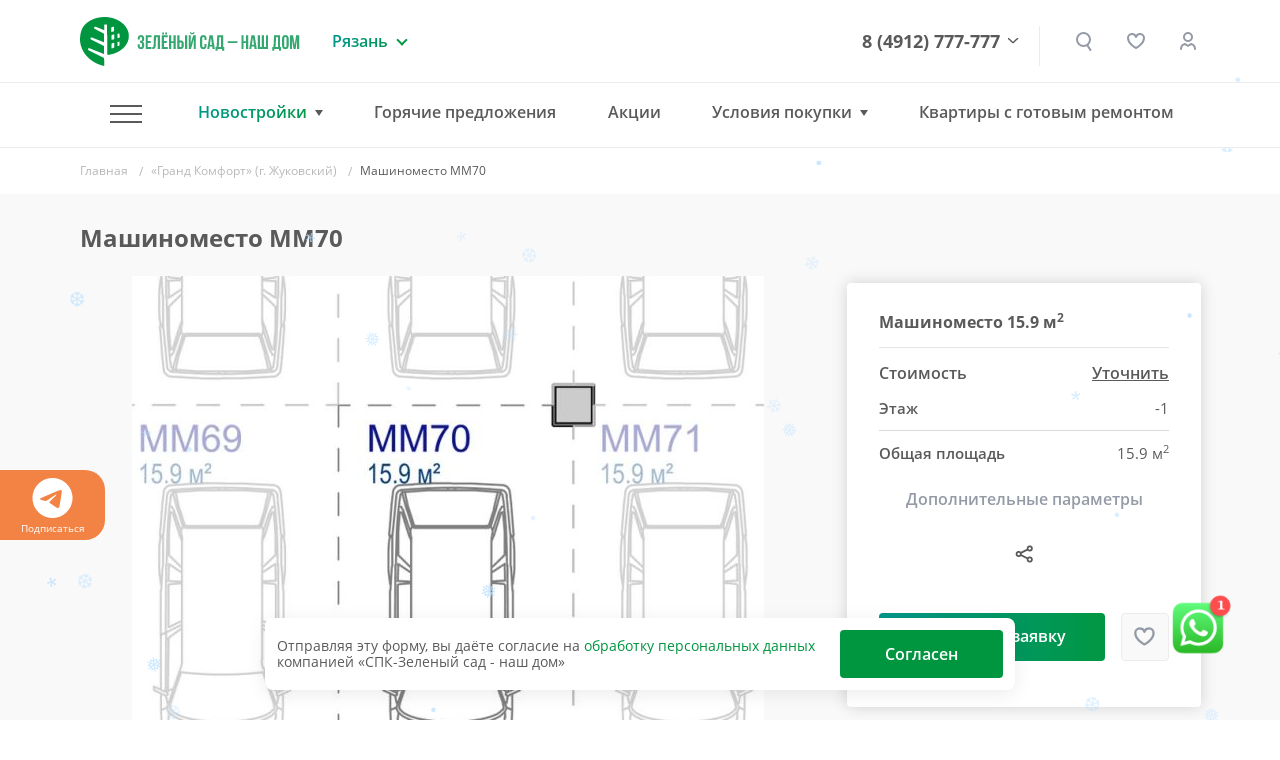

--- FILE ---
content_type: text/html; charset=UTF-8
request_url: https://www.green-garden.ru/tools/iexForm/?config=universal&template=price-request
body_size: 1368
content:
<form method="post" accept-charset="UTF-8" enctype="multipart/form-data">
<input type="hidden" name="iexuid" value="65385ccfd30f087e36189f49f42e1481" data-pform-cache="false"/><input type="hidden" name="iexts" value="17690730710463" data-pform-cache="false"/><input type="hidden" name="iexphpsesid" value="nfwupzUfpO6atDBQOcG01emtF3vhoO6r" data-pform-cache="false"/><div style="display:none"><input type="text" name="iexbait" value="" data-pform-cache="false"/></div><input type="hidden" name="iexfieldscaching" value="true" data-pform-cache="false"/><input type="hidden" name="iexdevelopermode" value="false" data-pform-cache="false"/><input type="hidden" name="additionalfields_url" value="" data-pform-cache="false"/><input type="hidden" name="additionalfields_position" value="" data-pform-cache="false"/><input type="hidden" name="roistatvisitfield_value" value="" data-pform-cache="false"/>

<input type="hidden" name="metrika_client_id" value="" data-pform-notsend="true">
<input type="hidden" name="flat-url" value="" data-pform-header="Квартира"/>

<div class="b-pform__wrap">
    <div class="b-pform__inner">

        <div class="iexform-after-success">

            <div class="b-pform__confirmed">
                <i class="b-pform__confirmed-ico"></i>
                <div class="b-pform__thanks">Ваша заявка принята!</div>
                <div>Наш специалист свяжется с Вами</div>
            </div>

        </div>
        <div class="iexform-before-success active">

            <div class="title-h title-h2 iexform-from-position">Уточнить стоимость</div>

            <div class="row">
                <div class="col-lg-6">
                    <div class="b-pform__item">
                        <label class="b-pform__label" for="name-6538">Введите ваше имя</label>
                        <input class="b-pform__input" id="name-6538" name="name" value="" type="text" data-pform-validation="required,hasRUS" data-pform-header="Имя" placeholder="Введите свое имя">
                    </div>
                </div>
                <div class="col-lg-6">
                    <div class="b-pform__item">
                        <label class="b-pform__label" for="phone-6538">Ваш номер телефона</label>
                        <input class="b-pform__input" id="phone-6538" name="phone" value="" type="text" data-pform-validation="required" data-pform-header="Телефон" placeholder="+7 (___) ___-__-__" data-pform-mask="+7 (599) 999-9999{1,10}">
                    </div>
                </div>
            </div>

            <div class="row">
                <div class="col-12">
                    <button type="submit" class="b-btn w-100">
                        <span class="text">Отправить</span>
                    </button>
                </div>
            </div>
            <div class="iexform-common-error"></div>

            <div class="info">
                Нажимая кнопку «Отправить» вы подтверждаете свое <a target="_blank" class="link-style" href="/agreement/">согласие<br> на обработку персональных данных</a>
            </div>
        </div>

    </div>
</div>

</form>
<script id="script-popup-price-request" data-pform-uid="65385ccfd30f087e36189f49f42e1481">
    window.iexFormsMasks = window.iexFormsMasks || {};
    window.iexFormsMasks['popup-price-request'] = {"phone":"+7 (599) 999-9999{1,10}"};
    window.iexFormsExts = window.iexFormsExts || {};
    window.iexFormsExts['popup-price-request'] = {}
    window.iexFormsExts['popup-price-request']['AdditionalFields'] = (function () {
    /**
     * В коллбэках доступны:
     * form.extensionName
     * form.getPreparedPrefix(prefix)
     * form.getFieldValue(name, prefix = '__EXTENSION__')
     * form.setFieldValue(name, value, prefix = '__EXTENSION__')
     */
    return {
        'onSubmit': function (form) {
            if (form.$wrap.find('[name="' + form.getPreparedPrefix('__EXTENSION__') + 'position"]').length){
                form.setFieldValue('position', form.$wrap.data('pform-position'));
            }
            if(form.$wrap.find('[name="' + form.getPreparedPrefix('__EXTENSION__') + 'url"]').length){
                form.setFieldValue('url', window.location.href);
            }
        },
    }
})();
    window.iexFormsExts['popup-price-request']['Bitrix24Lead'] = (function () {

    /**
     * В коллбэках доступны:
     * form.extensionName
     * form.getPreparedPrefix(prefix)
     * form.getFieldValue(name, prefix = '__EXTENSION__')
     * form.setFieldValue(name, value, prefix = '__EXTENSION__')
     */

    return {

    }
})();
    window.iexFormsExts['popup-price-request']['BitrixIblock'] = (function () {

    /**
     * В коллбэках доступны:
     * form.extensionName
     * form.getPreparedPrefix(prefix)
     * form.getFieldValue(name, prefix = '__EXTENSION__')
     * form.setFieldValue(name, value, prefix = '__EXTENSION__')
     */

    return {

    }
})();
    window.iexFormsExts['popup-price-request']['Mail'] = (function () {
    /**
     * В коллбэках доступны:
     * form.extensionName
     * form.getPreparedPrefix(prefix)
     * form.getFieldValue(name, prefix = '__EXTENSION__')
     * form.setFieldValue(name, value, prefix = '__EXTENSION__')
     */
    return {
    }
})();
</script>


--- FILE ---
content_type: text/css
request_url: https://www.green-garden.ru/bitrix/cache/css/s1/gg-v2/template_a2af11576b45d6e2879528511249412d/template_a2af11576b45d6e2879528511249412d_v1.css?1769009406500736
body_size: 72236
content:


/* Start:/tools/css/bootstrap.css?1701958000197110*/
/*!
 * Bootstrap v4.5.3 (https://getbootstrap.com/)
 * Copyright 2011-2020 The Bootstrap Authors
 * Copyright 2011-2020 Twitter, Inc.
 * Licensed under MIT (https://github.com/twbs/bootstrap/blob/main/LICENSE)
 */
:root {
  --blue: #007bff;
  --indigo: #6610f2;
  --purple: #6f42c1;
  --pink: #e83e8c;
  --red: #dc3545;
  --orange: #fd7e14;
  --yellow: #ffc107;
  --green: #28a745;
  --teal: #20c997;
  --cyan: #17a2b8;
  --white: #fff;
  --gray: #6c757d;
  --gray-dark: #343a40;
  --primary: #007bff;
  --secondary: #6c757d;
  --success: #28a745;
  --info: #17a2b8;
  --warning: #ffc107;
  --danger: #dc3545;
  --light: #f8f9fa;
  --dark: #343a40;
  --breakpoint-xs: 0;
  --breakpoint-sm: 576px;
  --breakpoint-md: 768px;
  --breakpoint-lg: 992px;
  --breakpoint-xl: 1200px;
  --font-family-sans-serif: -apple-system, BlinkMacSystemFont, "Segoe UI", Roboto, "Helvetica Neue", Arial, "Noto Sans", sans-serif, "Apple Color Emoji", "Segoe UI Emoji", "Segoe UI Symbol", "Noto Color Emoji";
  --font-family-monospace: SFMono-Regular, Menlo, Monaco, Consolas, "Liberation Mono", "Courier New", monospace;
}

*,
*::before,
*::after {
  box-sizing: border-box;
}

html {
  font-family: sans-serif;
  line-height: 1.15;
  -webkit-text-size-adjust: 100%;
  -webkit-tap-highlight-color: rgba(0, 0, 0, 0);
}

article, aside, figcaption, figure, footer, header, hgroup, main, nav, section {
  display: block;
}

body {
  margin: 0;
  font-family: -apple-system, BlinkMacSystemFont, "Segoe UI", Roboto, "Helvetica Neue", Arial, "Noto Sans", sans-serif, "Apple Color Emoji", "Segoe UI Emoji", "Segoe UI Symbol", "Noto Color Emoji";
  font-size: 24px;
  font-weight: 400;
  line-height: 1.5;
  color: #212529;
  text-align: left;
  background-color: #fff;
}

[tabindex="-1"]:focus:not(:focus-visible) {
  outline: 0 !important;
}

hr {
  box-sizing: content-box;
  height: 0;
  overflow: visible;
}

h1, h2, h3, h4, h5, h6 {
  margin-top: 0;
  margin-bottom: 16px;
}

p {
  margin-top: 0;
  margin-bottom: 24px;
}

abbr[title],
abbr[data-original-title] {
  text-decoration: underline;
  -webkit-text-decoration: underline dotted;
  text-decoration: underline dotted;
  cursor: help;
  border-bottom: 0;
  -webkit-text-decoration-skip-ink: none;
  text-decoration-skip-ink: none;
}

address {
  margin-bottom: 24px;
  font-style: normal;
  line-height: inherit;
}

ol,
ul,
dl {
  margin-top: 0;
  margin-bottom: 24px;
}

ol ol,
ul ul,
ol ul,
ul ol {
  margin-bottom: 0;
}

dt {
  font-weight: 700;
}

dd {
  margin-bottom: .5rem;
  margin-left: 0;
}

blockquote {
  margin: 0 0 24px;
}

b,
strong {
  font-weight: bolder;
}

small {
  font-size: 80%;
}

sub,
sup {
  position: relative;
  font-size: 75%;
  line-height: 0;
  vertical-align: baseline;
}

sub {
  bottom: -.25em;
}

sup {
  top: -.5em;
}

a {
  color: #007bff;
  text-decoration: none;
  background-color: transparent;
}

a:hover {
  color: #0056b3;
  text-decoration: underline;
}

a:not([href]):not([class]) {
  color: inherit;
  text-decoration: none;
}

a:not([href]):not([class]):hover {
  color: inherit;
  text-decoration: none;
}

pre,
code,
kbd,
samp {
  font-family: SFMono-Regular, Menlo, Monaco, Consolas, "Liberation Mono", "Courier New", monospace;
  font-size: 1em;
}

pre {
  margin-top: 0;
  margin-bottom: 24px;
  overflow: auto;
  -ms-overflow-style: scrollbar;
}

figure {
  margin: 0 0 24px;
}

img {
  vertical-align: middle;
  border-style: none;
}

svg {
  overflow: hidden;
  vertical-align: middle;
}

table {
  border-collapse: collapse;
}

caption {
  padding-top: 0.75rem;
  padding-bottom: 0.75rem;
  color: #6c757d;
  text-align: left;
  caption-side: bottom;
}

th {
  text-align: inherit;
  text-align: -webkit-match-parent;
}

label {
  display: inline-block;
  margin-bottom: 16px;
}

button {
  border-radius: 0;
}

button:focus {
  outline: 1px dotted;
  outline: 5px auto -webkit-focus-ring-color;
}

input,
button,
select,
optgroup,
textarea {
  margin: 0;
  font-family: inherit;
  font-size: inherit;
  line-height: inherit;
}

button,
input {
  overflow: visible;
}

button,
select {
  text-transform: none;
}

[role="button"] {
  cursor: pointer;
}

select {
  word-wrap: normal;
}

button,
[type="button"],
[type="reset"],
[type="submit"] {
  -webkit-appearance: button;
}

button:not(:disabled),
[type="button"]:not(:disabled),
[type="reset"]:not(:disabled),
[type="submit"]:not(:disabled) {
  cursor: pointer;
}

button::-moz-focus-inner,
[type="button"]::-moz-focus-inner,
[type="reset"]::-moz-focus-inner,
[type="submit"]::-moz-focus-inner {
  padding: 0;
  border-style: none;
}

input[type="radio"],
input[type="checkbox"] {
  box-sizing: border-box;
  padding: 0;
}

textarea {
  overflow: auto;
  resize: vertical;
}

fieldset {
  min-width: 0;
  padding: 0;
  margin: 0;
  border: 0;
}

legend {
  display: block;
  width: 100%;
  max-width: 100%;
  padding: 0;
  margin-bottom: .5rem;
  font-size: 32px;
  line-height: inherit;
  color: inherit;
  white-space: normal;
}

progress {
  vertical-align: baseline;
}

[type="number"]::-webkit-inner-spin-button,
[type="number"]::-webkit-outer-spin-button {
  height: auto;
}

[type="search"] {
  outline-offset: -2px;
  -webkit-appearance: none;
}

[type="search"]::-webkit-search-decoration {
  -webkit-appearance: none;
}

::-webkit-file-upload-button {
  font: inherit;
  -webkit-appearance: button;
}

output {
  display: inline-block;
}

summary {
  display: list-item;
  cursor: pointer;
}

template {
  display: none;
}

[hidden] {
  display: none !important;
}

h1, h2, h3, h4, h5, h6,
.h1, .h2, .h3, .h4, .h5, .h6 {
  margin-bottom: 16px;
  font-weight: 500;
  line-height: 1.2;
}

h1, .h1 {
  font-size: 2.5rem;
}

h2, .h2 {
  font-size: 2rem;
}

h3, .h3 {
  font-size: 1.75rem;
}

h4, .h4 {
  font-size: 32px;
}

h5, .h5 {
  font-size: 1.25rem;
}

h6, .h6 {
  font-size: 24px;
}

.lead {
  font-size: 1.25rem;
  font-weight: 300;
}

.display-1 {
  font-size: 6rem;
  font-weight: 300;
  line-height: 1.2;
}

.display-2 {
  font-size: 5.5rem;
  font-weight: 300;
  line-height: 1.2;
}

.display-3 {
  font-size: 4.5rem;
  font-weight: 300;
  line-height: 1.2;
}

.display-4 {
  font-size: 3.5rem;
  font-weight: 300;
  line-height: 1.2;
}



small,
.small {
  font-size: 80%;
  font-weight: 400;
}

mark,
.mark {
  padding: 0.2em;
  background-color: #fcf8e3;
}

.list-unstyled {
  padding-left: 0;
  list-style: none;
}

.list-inline {
  padding-left: 0;
  list-style: none;
}

.list-inline-item {
  display: inline-block;
}

.list-inline-item:not(:last-child) {
  margin-right: 16px;
}

.initialism {
  font-size: 90%;
  text-transform: uppercase;
}

.blockquote {
  margin-bottom: 24px;
  font-size: 1.25rem;
}

.blockquote-footer {
  display: block;
  font-size: 80%;
  color: #6c757d;
}

.blockquote-footer::before {
  content: "\2014\00A0";
}

.img-fluid {
  max-width: 100%;
  height: auto;
  display: inline-block;
}

.img-thumbnail {
  padding: 8px;
  background-color: #fff;
  border: 1px solid #dee2e6;
  border-radius: 8px;
  max-width: 100%;
  height: auto;
}

.figure {
  display: inline-block;
}

.figure-img {
  margin-bottom: 16px;
  line-height: 1;
}

.figure-caption {
  font-size: 90%;
  color: #6c757d;
}

code {
  font-size: 87.5%;
  color: #e83e8c;
  word-wrap: break-word;
}

a > code {
  color: inherit;
}

kbd {
  padding: 0.2rem 0.4rem;
  font-size: 87.5%;
  color: #fff;
  background-color: #212529;
  border-radius: 0.2rem;
}

kbd kbd {
  padding: 0;
  font-size: 100%;
  font-weight: 700;
}

pre {
  display: block;
  font-size: 87.5%;
  color: #212529;
}

pre code {
  font-size: inherit;
  color: inherit;
  word-break: normal;
}

.pre-scrollable {
  max-height: 340px;
  overflow-y: scroll;
}

.container,
.container-fluid,
.container-sm,
.container-md,
.container-lg,
.container-xl {
  width: 100%;
  padding-right: 16px;
  padding-left: 16px;
  margin-right: auto;
  margin-left: auto;
}

@media (min-width: 576px) {
  .container, .container-sm {
    max-width: 540px;
  }
}

@media (min-width: 768px) {
  .container, .container-sm, .container-md {
    max-width: 720px;
  }
}

@media (min-width: 992px) {
  .container, .container-sm, .container-md, .container-lg {
    max-width: 960px;
  }
}

@media (min-width: 1200px) {
  .container, .container-sm, .container-md, .container-lg, .container-xl {
    max-width: 1152px;
  }
}

.row {
  display: -ms-flexbox;
  display: flex;
  -ms-flex-wrap: wrap;
  flex-wrap: wrap;
  margin-right: -16px;
  margin-left: -16px;
}

.no-gutters {
  margin-right: 0;
  margin-left: 0;
}

.no-gutters > .col,
.no-gutters > [class*="col-"] {
  padding-right: 0;
  padding-left: 0;
}

.col-1, .col-2, .col-3, .col-4, .col-5, .col-6, .col-7, .col-8, .col-9, .col-10, .col-11, .col-12, .col,
.col-auto, .col-sm-1, .col-sm-2, .col-sm-3, .col-sm-4, .col-sm-5, .col-sm-6, .col-sm-7, .col-sm-8, .col-sm-9, .col-sm-10, .col-sm-11, .col-sm-12, .col-sm,
.col-sm-auto, .col-md-1, .col-md-2, .col-md-3, .col-md-4, .col-md-5, .col-md-6, .col-md-7, .col-md-8, .col-md-9, .col-md-10, .col-md-11, .col-md-12, .col-md,
.col-md-auto, .col-lg-1, .col-lg-2, .col-lg-3, .col-lg-4, .col-lg-5, .col-lg-6, .col-lg-7, .col-lg-8, .col-lg-9, .col-lg-10, .col-lg-11, .col-lg-12, .col-lg,
.col-lg-auto, .col-xl-1, .col-xl-2, .col-xl-3, .col-xl-4, .col-xl-5, .col-xl-6, .col-xl-7, .col-xl-8, .col-xl-9, .col-xl-10, .col-xl-11, .col-xl-12, .col-xl,
.col-xl-auto {
  position: relative;
  width: 100%;
  padding-right: 16px;
  padding-left: 16px;
}

.col {
  -ms-flex-preferred-size: 0;
  flex-basis: 0;
  -ms-flex-positive: 1;
  flex-grow: 1;
  max-width: 100%;
}

.row-cols-1 > * {
  -ms-flex: 0 0 100%;
  flex: 0 0 100%;
  max-width: 100%;
}

.row-cols-2 > * {
  -ms-flex: 0 0 50%;
  flex: 0 0 50%;
  max-width: 50%;
}

.row-cols-3 > * {
  -ms-flex: 0 0 33.333333%;
  flex: 0 0 33.333333%;
  max-width: 33.333333%;
}

.row-cols-4 > * {
  -ms-flex: 0 0 25%;
  flex: 0 0 25%;
  max-width: 25%;
}

.row-cols-5 > * {
  -ms-flex: 0 0 20%;
  flex: 0 0 20%;
  max-width: 20%;
}

.row-cols-6 > * {
  -ms-flex: 0 0 16.666667%;
  flex: 0 0 16.666667%;
  max-width: 16.666667%;
}

.col-auto {
  -ms-flex: 0 0 auto;
  flex: 0 0 auto;
  width: auto;
  max-width: 100%;
}

.col-1 {
  -ms-flex: 0 0 8.333333%;
  flex: 0 0 8.333333%;
  max-width: 8.333333%;
}

.col-2 {
  -ms-flex: 0 0 16.666667%;
  flex: 0 0 16.666667%;
  max-width: 16.666667%;
}

.col-3 {
  -ms-flex: 0 0 25%;
  flex: 0 0 25%;
  max-width: 25%;
}

.col-4 {
  -ms-flex: 0 0 33.333333%;
  flex: 0 0 33.333333%;
  max-width: 33.333333%;
}

.col-5 {
  -ms-flex: 0 0 41.666667%;
  flex: 0 0 41.666667%;
  max-width: 41.666667%;
}

.col-6 {
  -ms-flex: 0 0 50%;
  flex: 0 0 50%;
  max-width: 50%;
}

.col-7 {
  -ms-flex: 0 0 58.333333%;
  flex: 0 0 58.333333%;
  max-width: 58.333333%;
}

.col-8 {
  -ms-flex: 0 0 66.666667%;
  flex: 0 0 66.666667%;
  max-width: 66.666667%;
}

.col-9 {
  -ms-flex: 0 0 75%;
  flex: 0 0 75%;
  max-width: 75%;
}

.col-10 {
  -ms-flex: 0 0 83.333333%;
  flex: 0 0 83.333333%;
  max-width: 83.333333%;
}

.col-11 {
  -ms-flex: 0 0 91.666667%;
  flex: 0 0 91.666667%;
  max-width: 91.666667%;
}

.col-12 {
  -ms-flex: 0 0 100%;
  flex: 0 0 100%;
  max-width: 100%;
}

.order-first {
  -ms-flex-order: -1;
  order: -1;
}

.order-last {
  -ms-flex-order: 13;
  order: 13;
}

.order-0 {
  -ms-flex-order: 0;
  order: 0;
}

.order-1 {
  -ms-flex-order: 1;
  order: 1;
}

.order-2 {
  -ms-flex-order: 2;
  order: 2;
}

.order-3 {
  -ms-flex-order: 3;
  order: 3;
}

.order-4 {
  -ms-flex-order: 4;
  order: 4;
}

.order-5 {
  -ms-flex-order: 5;
  order: 5;
}

.order-6 {
  -ms-flex-order: 6;
  order: 6;
}

.order-7 {
  -ms-flex-order: 7;
  order: 7;
}

.order-8 {
  -ms-flex-order: 8;
  order: 8;
}

.order-9 {
  -ms-flex-order: 9;
  order: 9;
}

.order-10 {
  -ms-flex-order: 10;
  order: 10;
}

.order-11 {
  -ms-flex-order: 11;
  order: 11;
}

.order-12 {
  -ms-flex-order: 12;
  order: 12;
}

.offset-1 {
  margin-left: 8.333333%;
}

.offset-2 {
  margin-left: 16.666667%;
}

.offset-3 {
  margin-left: 25%;
}

.offset-4 {
  margin-left: 33.333333%;
}

.offset-5 {
  margin-left: 41.666667%;
}

.offset-6 {
  margin-left: 50%;
}

.offset-7 {
  margin-left: 58.333333%;
}

.offset-8 {
  margin-left: 66.666667%;
}

.offset-9 {
  margin-left: 75%;
}

.offset-10 {
  margin-left: 83.333333%;
}

.offset-11 {
  margin-left: 91.666667%;
}

@media (min-width: 576px) {
  .col-sm {
    -ms-flex-preferred-size: 0;
    flex-basis: 0;
    -ms-flex-positive: 1;
    flex-grow: 1;
    max-width: 100%;
  }
  .row-cols-sm-1 > * {
    -ms-flex: 0 0 100%;
    flex: 0 0 100%;
    max-width: 100%;
  }
  .row-cols-sm-2 > * {
    -ms-flex: 0 0 50%;
    flex: 0 0 50%;
    max-width: 50%;
  }
  .row-cols-sm-3 > * {
    -ms-flex: 0 0 33.333333%;
    flex: 0 0 33.333333%;
    max-width: 33.333333%;
  }
  .row-cols-sm-4 > * {
    -ms-flex: 0 0 25%;
    flex: 0 0 25%;
    max-width: 25%;
  }
  .row-cols-sm-5 > * {
    -ms-flex: 0 0 20%;
    flex: 0 0 20%;
    max-width: 20%;
  }
  .row-cols-sm-6 > * {
    -ms-flex: 0 0 16.666667%;
    flex: 0 0 16.666667%;
    max-width: 16.666667%;
  }
  .col-sm-auto {
    -ms-flex: 0 0 auto;
    flex: 0 0 auto;
    width: auto;
    max-width: 100%;
  }
  .col-sm-1 {
    -ms-flex: 0 0 8.333333%;
    flex: 0 0 8.333333%;
    max-width: 8.333333%;
  }
  .col-sm-2 {
    -ms-flex: 0 0 16.666667%;
    flex: 0 0 16.666667%;
    max-width: 16.666667%;
  }
  .col-sm-3 {
    -ms-flex: 0 0 25%;
    flex: 0 0 25%;
    max-width: 25%;
  }
  .col-sm-4 {
    -ms-flex: 0 0 33.333333%;
    flex: 0 0 33.333333%;
    max-width: 33.333333%;
  }
  .col-sm-5 {
    -ms-flex: 0 0 41.666667%;
    flex: 0 0 41.666667%;
    max-width: 41.666667%;
  }
  .col-sm-6 {
    -ms-flex: 0 0 50%;
    flex: 0 0 50%;
    max-width: 50%;
  }
  .col-sm-7 {
    -ms-flex: 0 0 58.333333%;
    flex: 0 0 58.333333%;
    max-width: 58.333333%;
  }
  .col-sm-8 {
    -ms-flex: 0 0 66.666667%;
    flex: 0 0 66.666667%;
    max-width: 66.666667%;
  }
  .col-sm-9 {
    -ms-flex: 0 0 75%;
    flex: 0 0 75%;
    max-width: 75%;
  }
  .col-sm-10 {
    -ms-flex: 0 0 83.333333%;
    flex: 0 0 83.333333%;
    max-width: 83.333333%;
  }
  .col-sm-11 {
    -ms-flex: 0 0 91.666667%;
    flex: 0 0 91.666667%;
    max-width: 91.666667%;
  }
  .col-sm-12 {
    -ms-flex: 0 0 100%;
    flex: 0 0 100%;
    max-width: 100%;
  }
  .order-sm-first {
    -ms-flex-order: -1;
    order: -1;
  }
  .order-sm-last {
    -ms-flex-order: 13;
    order: 13;
  }
  .order-sm-0 {
    -ms-flex-order: 0;
    order: 0;
  }
  .order-sm-1 {
    -ms-flex-order: 1;
    order: 1;
  }
  .order-sm-2 {
    -ms-flex-order: 2;
    order: 2;
  }
  .order-sm-3 {
    -ms-flex-order: 3;
    order: 3;
  }
  .order-sm-4 {
    -ms-flex-order: 4;
    order: 4;
  }
  .order-sm-5 {
    -ms-flex-order: 5;
    order: 5;
  }
  .order-sm-6 {
    -ms-flex-order: 6;
    order: 6;
  }
  .order-sm-7 {
    -ms-flex-order: 7;
    order: 7;
  }
  .order-sm-8 {
    -ms-flex-order: 8;
    order: 8;
  }
  .order-sm-9 {
    -ms-flex-order: 9;
    order: 9;
  }
  .order-sm-10 {
    -ms-flex-order: 10;
    order: 10;
  }
  .order-sm-11 {
    -ms-flex-order: 11;
    order: 11;
  }
  .order-sm-12 {
    -ms-flex-order: 12;
    order: 12;
  }
  .offset-sm-0 {
    margin-left: 0;
  }
  .offset-sm-1 {
    margin-left: 8.333333%;
  }
  .offset-sm-2 {
    margin-left: 16.666667%;
  }
  .offset-sm-3 {
    margin-left: 25%;
  }
  .offset-sm-4 {
    margin-left: 33.333333%;
  }
  .offset-sm-5 {
    margin-left: 41.666667%;
  }
  .offset-sm-6 {
    margin-left: 50%;
  }
  .offset-sm-7 {
    margin-left: 58.333333%;
  }
  .offset-sm-8 {
    margin-left: 66.666667%;
  }
  .offset-sm-9 {
    margin-left: 75%;
  }
  .offset-sm-10 {
    margin-left: 83.333333%;
  }
  .offset-sm-11 {
    margin-left: 91.666667%;
  }
}

@media (min-width: 768px) {
  .col-md {
    -ms-flex-preferred-size: 0;
    flex-basis: 0;
    -ms-flex-positive: 1;
    flex-grow: 1;
    max-width: 100%;
  }
  .row-cols-md-1 > * {
    -ms-flex: 0 0 100%;
    flex: 0 0 100%;
    max-width: 100%;
  }
  .row-cols-md-2 > * {
    -ms-flex: 0 0 50%;
    flex: 0 0 50%;
    max-width: 50%;
  }
  .row-cols-md-3 > * {
    -ms-flex: 0 0 33.333333%;
    flex: 0 0 33.333333%;
    max-width: 33.333333%;
  }
  .row-cols-md-4 > * {
    -ms-flex: 0 0 25%;
    flex: 0 0 25%;
    max-width: 25%;
  }
  .row-cols-md-5 > * {
    -ms-flex: 0 0 20%;
    flex: 0 0 20%;
    max-width: 20%;
  }
  .row-cols-md-6 > * {
    -ms-flex: 0 0 16.666667%;
    flex: 0 0 16.666667%;
    max-width: 16.666667%;
  }
  .col-md-auto {
    -ms-flex: 0 0 auto;
    flex: 0 0 auto;
    width: auto;
    max-width: 100%;
  }
  .col-md-1 {
    -ms-flex: 0 0 8.333333%;
    flex: 0 0 8.333333%;
    max-width: 8.333333%;
  }
  .col-md-2 {
    -ms-flex: 0 0 16.666667%;
    flex: 0 0 16.666667%;
    max-width: 16.666667%;
  }
  .col-md-3 {
    -ms-flex: 0 0 25%;
    flex: 0 0 25%;
    max-width: 25%;
  }
  .col-md-4 {
    -ms-flex: 0 0 33.333333%;
    flex: 0 0 33.333333%;
    max-width: 33.333333%;
  }
  .col-md-5 {
    -ms-flex: 0 0 41.666667%;
    flex: 0 0 41.666667%;
    max-width: 41.666667%;
  }
  .col-md-6 {
    -ms-flex: 0 0 50%;
    flex: 0 0 50%;
    max-width: 50%;
  }
  .col-md-7 {
    -ms-flex: 0 0 58.333333%;
    flex: 0 0 58.333333%;
    max-width: 58.333333%;
  }
  .col-md-8 {
    -ms-flex: 0 0 66.666667%;
    flex: 0 0 66.666667%;
    max-width: 66.666667%;
  }
  .col-md-9 {
    -ms-flex: 0 0 75%;
    flex: 0 0 75%;
    max-width: 75%;
  }
  .col-md-10 {
    -ms-flex: 0 0 83.333333%;
    flex: 0 0 83.333333%;
    max-width: 83.333333%;
  }
  .col-md-11 {
    -ms-flex: 0 0 91.666667%;
    flex: 0 0 91.666667%;
    max-width: 91.666667%;
  }
  .col-md-12 {
    -ms-flex: 0 0 100%;
    flex: 0 0 100%;
    max-width: 100%;
  }
  .order-md-first {
    -ms-flex-order: -1;
    order: -1;
  }
  .order-md-last {
    -ms-flex-order: 13;
    order: 13;
  }
  .order-md-0 {
    -ms-flex-order: 0;
    order: 0;
  }
  .order-md-1 {
    -ms-flex-order: 1;
    order: 1;
  }
  .order-md-2 {
    -ms-flex-order: 2;
    order: 2;
  }
  .order-md-3 {
    -ms-flex-order: 3;
    order: 3;
  }
  .order-md-4 {
    -ms-flex-order: 4;
    order: 4;
  }
  .order-md-5 {
    -ms-flex-order: 5;
    order: 5;
  }
  .order-md-6 {
    -ms-flex-order: 6;
    order: 6;
  }
  .order-md-7 {
    -ms-flex-order: 7;
    order: 7;
  }
  .order-md-8 {
    -ms-flex-order: 8;
    order: 8;
  }
  .order-md-9 {
    -ms-flex-order: 9;
    order: 9;
  }
  .order-md-10 {
    -ms-flex-order: 10;
    order: 10;
  }
  .order-md-11 {
    -ms-flex-order: 11;
    order: 11;
  }
  .order-md-12 {
    -ms-flex-order: 12;
    order: 12;
  }
  .offset-md-0 {
    margin-left: 0;
  }
  .offset-md-1 {
    margin-left: 8.333333%;
  }
  .offset-md-2 {
    margin-left: 16.666667%;
  }
  .offset-md-3 {
    margin-left: 25%;
  }
  .offset-md-4 {
    margin-left: 33.333333%;
  }
  .offset-md-5 {
    margin-left: 41.666667%;
  }
  .offset-md-6 {
    margin-left: 50%;
  }
  .offset-md-7 {
    margin-left: 58.333333%;
  }
  .offset-md-8 {
    margin-left: 66.666667%;
  }
  .offset-md-9 {
    margin-left: 75%;
  }
  .offset-md-10 {
    margin-left: 83.333333%;
  }
  .offset-md-11 {
    margin-left: 91.666667%;
  }
}

@media (min-width: 992px) {
  .col-lg {
    -ms-flex-preferred-size: 0;
    flex-basis: 0;
    -ms-flex-positive: 1;
    flex-grow: 1;
    max-width: 100%;
  }
  .row-cols-lg-1 > * {
    -ms-flex: 0 0 100%;
    flex: 0 0 100%;
    max-width: 100%;
  }
  .row-cols-lg-2 > * {
    -ms-flex: 0 0 50%;
    flex: 0 0 50%;
    max-width: 50%;
  }
  .row-cols-lg-3 > * {
    -ms-flex: 0 0 33.333333%;
    flex: 0 0 33.333333%;
    max-width: 33.333333%;
  }
  .row-cols-lg-4 > * {
    -ms-flex: 0 0 25%;
    flex: 0 0 25%;
    max-width: 25%;
  }
  .row-cols-lg-5 > * {
    -ms-flex: 0 0 20%;
    flex: 0 0 20%;
    max-width: 20%;
  }
  .row-cols-lg-6 > * {
    -ms-flex: 0 0 16.666667%;
    flex: 0 0 16.666667%;
    max-width: 16.666667%;
  }
  .col-lg-auto {
    -ms-flex: 0 0 auto;
    flex: 0 0 auto;
    width: auto;
    max-width: 100%;
  }
  .col-lg-1 {
    -ms-flex: 0 0 8.333333%;
    flex: 0 0 8.333333%;
    max-width: 8.333333%;
  }
  .col-lg-2 {
    -ms-flex: 0 0 16.666667%;
    flex: 0 0 16.666667%;
    max-width: 16.666667%;
  }
  .col-lg-3 {
    -ms-flex: 0 0 25%;
    flex: 0 0 25%;
    max-width: 25%;
  }
  .col-lg-4 {
    -ms-flex: 0 0 33.333333%;
    flex: 0 0 33.333333%;
    max-width: 33.333333%;
  }
  .col-lg-5 {
    -ms-flex: 0 0 41.666667%;
    flex: 0 0 41.666667%;
    max-width: 41.666667%;
  }
  .col-lg-6 {
    -ms-flex: 0 0 50%;
    flex: 0 0 50%;
    max-width: 50%;
  }
  .col-lg-7 {
    -ms-flex: 0 0 58.333333%;
    flex: 0 0 58.333333%;
    max-width: 58.333333%;
  }
  .col-lg-8 {
    -ms-flex: 0 0 66.666667%;
    flex: 0 0 66.666667%;
    max-width: 66.666667%;
  }
  .col-lg-9 {
    -ms-flex: 0 0 75%;
    flex: 0 0 75%;
    max-width: 75%;
  }
  .col-lg-10 {
    -ms-flex: 0 0 83.333333%;
    flex: 0 0 83.333333%;
    max-width: 83.333333%;
  }
  .col-lg-11 {
    -ms-flex: 0 0 91.666667%;
    flex: 0 0 91.666667%;
    max-width: 91.666667%;
  }
  .col-lg-12 {
    -ms-flex: 0 0 100%;
    flex: 0 0 100%;
    max-width: 100%;
  }
  .order-lg-first {
    -ms-flex-order: -1;
    order: -1;
  }
  .order-lg-last {
    -ms-flex-order: 13;
    order: 13;
  }
  .order-lg-0 {
    -ms-flex-order: 0;
    order: 0;
  }
  .order-lg-1 {
    -ms-flex-order: 1;
    order: 1;
  }
  .order-lg-2 {
    -ms-flex-order: 2;
    order: 2;
  }
  .order-lg-3 {
    -ms-flex-order: 3;
    order: 3;
  }
  .order-lg-4 {
    -ms-flex-order: 4;
    order: 4;
  }
  .order-lg-5 {
    -ms-flex-order: 5;
    order: 5;
  }
  .order-lg-6 {
    -ms-flex-order: 6;
    order: 6;
  }
  .order-lg-7 {
    -ms-flex-order: 7;
    order: 7;
  }
  .order-lg-8 {
    -ms-flex-order: 8;
    order: 8;
  }
  .order-lg-9 {
    -ms-flex-order: 9;
    order: 9;
  }
  .order-lg-10 {
    -ms-flex-order: 10;
    order: 10;
  }
  .order-lg-11 {
    -ms-flex-order: 11;
    order: 11;
  }
  .order-lg-12 {
    -ms-flex-order: 12;
    order: 12;
  }
  .offset-lg-0 {
    margin-left: 0;
  }
  .offset-lg-1 {
    margin-left: 8.333333%;
  }
  .offset-lg-2 {
    margin-left: 16.666667%;
  }
  .offset-lg-3 {
    margin-left: 25%;
  }
  .offset-lg-4 {
    margin-left: 33.333333%;
  }
  .offset-lg-5 {
    margin-left: 41.666667%;
  }
  .offset-lg-6 {
    margin-left: 50%;
  }
  .offset-lg-7 {
    margin-left: 58.333333%;
  }
  .offset-lg-8 {
    margin-left: 66.666667%;
  }
  .offset-lg-9 {
    margin-left: 75%;
  }
  .offset-lg-10 {
    margin-left: 83.333333%;
  }
  .offset-lg-11 {
    margin-left: 91.666667%;
  }
}

@media (min-width: 1200px) {
  .col-xl {
    -ms-flex-preferred-size: 0;
    flex-basis: 0;
    -ms-flex-positive: 1;
    flex-grow: 1;
    max-width: 100%;
  }
  .row-cols-xl-1 > * {
    -ms-flex: 0 0 100%;
    flex: 0 0 100%;
    max-width: 100%;
  }
  .row-cols-xl-2 > * {
    -ms-flex: 0 0 50%;
    flex: 0 0 50%;
    max-width: 50%;
  }
  .row-cols-xl-3 > * {
    -ms-flex: 0 0 33.333333%;
    flex: 0 0 33.333333%;
    max-width: 33.333333%;
  }
  .row-cols-xl-4 > * {
    -ms-flex: 0 0 25%;
    flex: 0 0 25%;
    max-width: 25%;
  }
  .row-cols-xl-5 > * {
    -ms-flex: 0 0 20%;
    flex: 0 0 20%;
    max-width: 20%;
  }
  .row-cols-xl-6 > * {
    -ms-flex: 0 0 16.666667%;
    flex: 0 0 16.666667%;
    max-width: 16.666667%;
  }
  .col-xl-auto {
    -ms-flex: 0 0 auto;
    flex: 0 0 auto;
    width: auto;
    max-width: 100%;
  }
  .col-xl-1 {
    -ms-flex: 0 0 8.333333%;
    flex: 0 0 8.333333%;
    max-width: 8.333333%;
  }
  .col-xl-2 {
    -ms-flex: 0 0 16.666667%;
    flex: 0 0 16.666667%;
    max-width: 16.666667%;
  }
  .col-xl-3 {
    -ms-flex: 0 0 25%;
    flex: 0 0 25%;
    max-width: 25%;
  }
  .col-xl-4 {
    -ms-flex: 0 0 33.333333%;
    flex: 0 0 33.333333%;
    max-width: 33.333333%;
  }
  .col-xl-5 {
    -ms-flex: 0 0 41.666667%;
    flex: 0 0 41.666667%;
    max-width: 41.666667%;
  }
  .col-xl-6 {
    -ms-flex: 0 0 50%;
    flex: 0 0 50%;
    max-width: 50%;
  }
  .col-xl-7 {
    -ms-flex: 0 0 58.333333%;
    flex: 0 0 58.333333%;
    max-width: 58.333333%;
  }
  .col-xl-8 {
    -ms-flex: 0 0 66.666667%;
    flex: 0 0 66.666667%;
    max-width: 66.666667%;
  }
  .col-xl-9 {
    -ms-flex: 0 0 75%;
    flex: 0 0 75%;
    max-width: 75%;
  }
  .col-xl-10 {
    -ms-flex: 0 0 83.333333%;
    flex: 0 0 83.333333%;
    max-width: 83.333333%;
  }
  .col-xl-11 {
    -ms-flex: 0 0 91.666667%;
    flex: 0 0 91.666667%;
    max-width: 91.666667%;
  }
  .col-xl-12 {
    -ms-flex: 0 0 100%;
    flex: 0 0 100%;
    max-width: 100%;
  }
  .order-xl-first {
    -ms-flex-order: -1;
    order: -1;
  }
  .order-xl-last {
    -ms-flex-order: 13;
    order: 13;
  }
  .order-xl-0 {
    -ms-flex-order: 0;
    order: 0;
  }
  .order-xl-1 {
    -ms-flex-order: 1;
    order: 1;
  }
  .order-xl-2 {
    -ms-flex-order: 2;
    order: 2;
  }
  .order-xl-3 {
    -ms-flex-order: 3;
    order: 3;
  }
  .order-xl-4 {
    -ms-flex-order: 4;
    order: 4;
  }
  .order-xl-5 {
    -ms-flex-order: 5;
    order: 5;
  }
  .order-xl-6 {
    -ms-flex-order: 6;
    order: 6;
  }
  .order-xl-7 {
    -ms-flex-order: 7;
    order: 7;
  }
  .order-xl-8 {
    -ms-flex-order: 8;
    order: 8;
  }
  .order-xl-9 {
    -ms-flex-order: 9;
    order: 9;
  }
  .order-xl-10 {
    -ms-flex-order: 10;
    order: 10;
  }
  .order-xl-11 {
    -ms-flex-order: 11;
    order: 11;
  }
  .order-xl-12 {
    -ms-flex-order: 12;
    order: 12;
  }
  .offset-xl-0 {
    margin-left: 0;
  }
  .offset-xl-1 {
    margin-left: 8.333333%;
  }
  .offset-xl-2 {
    margin-left: 16.666667%;
  }
  .offset-xl-3 {
    margin-left: 25%;
  }
  .offset-xl-4 {
    margin-left: 33.333333%;
  }
  .offset-xl-5 {
    margin-left: 41.666667%;
  }
  .offset-xl-6 {
    margin-left: 50%;
  }
  .offset-xl-7 {
    margin-left: 58.333333%;
  }
  .offset-xl-8 {
    margin-left: 66.666667%;
  }
  .offset-xl-9 {
    margin-left: 75%;
  }
  .offset-xl-10 {
    margin-left: 83.333333%;
  }
  .offset-xl-11 {
    margin-left: 91.666667%;
  }
}

.table {
  width: 100%;
  margin-bottom: 24px;
  color: #212529;
}

.table th,
.table td {
  padding: 0.75rem;
  vertical-align: top;
  border-top: 1px solid #dee2e6;
}

.table thead th {
  vertical-align: bottom;
  border-bottom: 2px solid #dee2e6;
}

.table tbody + tbody {
  border-top: 2px solid #dee2e6;
}

.table-sm th,
.table-sm td {
  padding: 0.48px;
}

.table-bordered {
  border: 1px solid #dee2e6;
}

.table-bordered th,
.table-bordered td {
  border: 1px solid #dee2e6;
}

.table-bordered thead th,
.table-bordered thead td {
  border-bottom-width: 2px;
}

.table-borderless th,
.table-borderless td,
.table-borderless thead th,
.table-borderless tbody + tbody {
  border: 0;
}

.table-striped tbody tr:nth-of-type(odd) {
  background-color: rgba(0, 0, 0, 0.05);
}

.table-hover tbody tr:hover {
  color: #212529;
  background-color: rgba(0, 0, 0, 0.075);
}

.table-primary,
.table-primary > th,
.table-primary > td {
  background-color: #b8daff;
}

.table-primary th,
.table-primary td,
.table-primary thead th,
.table-primary tbody + tbody {
  border-color: #7abaff;
}

.table-hover .table-primary:hover {
  background-color: #9fcdff;
}

.table-hover .table-primary:hover > td,
.table-hover .table-primary:hover > th {
  background-color: #9fcdff;
}

.table-secondary,
.table-secondary > th,
.table-secondary > td {
  background-color: #d6d8db;
}

.table-secondary th,
.table-secondary td,
.table-secondary thead th,
.table-secondary tbody + tbody {
  border-color: #b3b7bb;
}

.table-hover .table-secondary:hover {
  background-color: #c8cbcf;
}

.table-hover .table-secondary:hover > td,
.table-hover .table-secondary:hover > th {
  background-color: #c8cbcf;
}

.table-success,
.table-success > th,
.table-success > td {
  background-color: #c3e6cb;
}

.table-success th,
.table-success td,
.table-success thead th,
.table-success tbody + tbody {
  border-color: #8fd19e;
}

.table-hover .table-success:hover {
  background-color: #b1dfbb;
}

.table-hover .table-success:hover > td,
.table-hover .table-success:hover > th {
  background-color: #b1dfbb;
}

.table-info,
.table-info > th,
.table-info > td {
  background-color: #bee5eb;
}

.table-info th,
.table-info td,
.table-info thead th,
.table-info tbody + tbody {
  border-color: #86cfda;
}

.table-hover .table-info:hover {
  background-color: #abdde5;
}

.table-hover .table-info:hover > td,
.table-hover .table-info:hover > th {
  background-color: #abdde5;
}

.table-warning,
.table-warning > th,
.table-warning > td {
  background-color: #ffeeba;
}

.table-warning th,
.table-warning td,
.table-warning thead th,
.table-warning tbody + tbody {
  border-color: #ffdf7e;
}

.table-hover .table-warning:hover {
  background-color: #ffe8a1;
}

.table-hover .table-warning:hover > td,
.table-hover .table-warning:hover > th {
  background-color: #ffe8a1;
}

.table-danger,
.table-danger > th,
.table-danger > td {
  background-color: #f5c6cb;
}

.table-danger th,
.table-danger td,
.table-danger thead th,
.table-danger tbody + tbody {
  border-color: #ed969e;
}

.table-hover .table-danger:hover {
  background-color: #f1b0b7;
}

.table-hover .table-danger:hover > td,
.table-hover .table-danger:hover > th {
  background-color: #f1b0b7;
}

.table-light,
.table-light > th,
.table-light > td {
  background-color: #fdfdfe;
}

.table-light th,
.table-light td,
.table-light thead th,
.table-light tbody + tbody {
  border-color: #fbfcfc;
}

.table-hover .table-light:hover {
  background-color: #ececf6;
}

.table-hover .table-light:hover > td,
.table-hover .table-light:hover > th {
  background-color: #ececf6;
}

.table-dark,
.table-dark > th,
.table-dark > td {
  background-color: #c6c8ca;
}

.table-dark th,
.table-dark td,
.table-dark thead th,
.table-dark tbody + tbody {
  border-color: #95999c;
}

.table-hover .table-dark:hover {
  background-color: #b9bbbe;
}

.table-hover .table-dark:hover > td,
.table-hover .table-dark:hover > th {
  background-color: #b9bbbe;
}

.table-active,
.table-active > th,
.table-active > td {
  background-color: rgba(0, 0, 0, 0.075);
}

.table-hover .table-active:hover {
  background-color: rgba(0, 0, 0, 0.075);
}

.table-hover .table-active:hover > td,
.table-hover .table-active:hover > th {
  background-color: rgba(0, 0, 0, 0.075);
}

.table .thead-dark th {
  color: #fff;
  background-color: #343a40;
  border-color: #454d55;
}

.table .thead-light th {
  color: #495057;
  background-color: #e9ecef;
  border-color: #dee2e6;
}

.table-dark {
  color: #fff;
  background-color: #343a40;
}

.table-dark th,
.table-dark td,
.table-dark thead th {
  border-color: #454d55;
}

.table-dark.table-bordered {
  border: 0;
}

.table-dark.table-striped tbody tr:nth-of-type(odd) {
  background-color: rgba(255, 255, 255, 0.05);
}

.table-dark.table-hover tbody tr:hover {
  color: #fff;
  background-color: rgba(255, 255, 255, 0.075);
}

@media (max-width: 575.98px) {
  .table-responsive-sm {
    display: block;
    width: 100%;
    overflow-x: auto;
    -webkit-overflow-scrolling: touch;
  }
  .table-responsive-sm > .table-bordered {
    border: 0;
  }
}

@media (max-width: 767.98px) {
  .table-responsive-md {
    display: block;
    width: 100%;
    overflow-x: auto;
    -webkit-overflow-scrolling: touch;
  }
  .table-responsive-md > .table-bordered {
    border: 0;
  }
}

@media (max-width: 991.98px) {
  .table-responsive-lg {
    display: block;
    width: 100%;
    overflow-x: auto;
    -webkit-overflow-scrolling: touch;
  }
  .table-responsive-lg > .table-bordered {
    border: 0;
  }
}

@media (max-width: 1199.98px) {
  .table-responsive-xl {
    display: block;
    width: 100%;
    overflow-x: auto;
    -webkit-overflow-scrolling: touch;
  }
  .table-responsive-xl > .table-bordered {
    border: 0;
  }
}

.table-responsive {
  display: block;
  width: 100%;
  overflow-x: auto;
  -webkit-overflow-scrolling: touch;
}

.table-responsive > .table-bordered {
  border: 0;
}

.form-control {
  display: block;
  width: 100%;
  height: calc(1.5em + 0.75rem + 2px);
  padding: 0.375rem 0.75rem;
  font-size: 24px;
  font-weight: 400;
  line-height: 1.5;
  color: #495057;
  background-color: #fff;
  background-clip: padding-box;
  border: 1px solid #ced4da;
  border-radius: 8px;
  transition: border-color 0.15s ease-in-out, box-shadow 0.15s ease-in-out;
}

@media (prefers-reduced-motion: reduce) {
  .form-control {
    transition: none;
  }
}

.form-control::-ms-expand {
  background-color: transparent;
  border: 0;
}

.form-control:-moz-focusring {
  color: transparent;
  text-shadow: 0 0 0 #495057;
}

.form-control:focus {
  color: #495057;
  background-color: #fff;
  border-color: #80bdff;
  outline: 0;
  box-shadow: 0 0 0 0.2rem rgba(0, 123, 255, 0.25);
}

.form-control::-webkit-input-placeholder {
  color: #6c757d;
  opacity: 1;
}

.form-control::-moz-placeholder {
  color: #6c757d;
  opacity: 1;
}

.form-control:-ms-input-placeholder {
  color: #6c757d;
  opacity: 1;
}

.form-control::-ms-input-placeholder {
  color: #6c757d;
  opacity: 1;
}

.form-control::placeholder {
  color: #6c757d;
  opacity: 1;
}

.form-control:disabled, .form-control[readonly] {
  background-color: #e9ecef;
  opacity: 1;
}

input[type="date"].form-control,
input[type="time"].form-control,
input[type="datetime-local"].form-control,
input[type="month"].form-control {
  -webkit-appearance: none;
  -moz-appearance: none;
  appearance: none;
}

select.form-control:focus::-ms-value {
  color: #495057;
  background-color: #fff;
}

.form-control-file,
.form-control-range {
  display: block;
  width: 100%;
}

.col-form-label {
  padding-top: calc(0.375rem + 1px);
  padding-bottom: calc(0.375rem + 1px);
  margin-bottom: 0;
  font-size: inherit;
  line-height: 1.5;
}

.col-form-label-lg {
  padding-top: calc(16px + 1px);
  padding-bottom: calc(16px + 1px);
  font-size: 1.25rem;
  line-height: 1.5;
}

.col-form-label-sm {
  padding-top: calc(8px + 1px);
  padding-bottom: calc(8px + 1px);
  font-size: 0.875rem;
  line-height: 1.5;
}

.form-control-plaintext {
  display: block;
  width: 100%;
  padding: 0.375rem 0;
  margin-bottom: 0;
  font-size: 24px;
  line-height: 1.5;
  color: #212529;
  background-color: transparent;
  border: solid transparent;
  border-width: 1px 0;
}

.form-control-plaintext.form-control-sm, .form-control-plaintext.form-control-lg {
  padding-right: 0;
  padding-left: 0;
}

.form-control-sm {
  height: calc(1.5em + 16px + 2px);
  padding: 8px 16px;
  font-size: 0.875rem;
  line-height: 1.5;
  border-radius: 0.2rem;
}

.form-control-lg {
  height: calc(1.5em + 24px + 2px);
  padding: 16px 24px;
  font-size: 1.25rem;
  line-height: 1.5;
  border-radius: 0.48px;
}

select.form-control[size], select.form-control[multiple] {
  height: auto;
}

textarea.form-control {
  height: auto;
}

.form-group {
  margin-bottom: 24px;
}

.form-text {
  display: block;
  margin-top: 8px;
}

.form-row {
  display: -ms-flexbox;
  display: flex;
  -ms-flex-wrap: wrap;
  flex-wrap: wrap;
  margin-right: -5px;
  margin-left: -5px;
}

.form-row > .col,
.form-row > [class*="col-"] {
  padding-right: 5px;
  padding-left: 5px;
}

.form-check {
  position: relative;
  display: block;
  padding-left: 1.25rem;
}

.form-check-input {
  position: absolute;
  margin-top: 0.48px;
  margin-left: -1.25rem;
}

.form-check-input[disabled] ~ .form-check-label,
.form-check-input:disabled ~ .form-check-label {
  color: #6c757d;
}

.form-check-label {
  margin-bottom: 0;
}

.form-check-inline {
  display: -ms-inline-flexbox;
  display: inline-flex;
  -ms-flex-align: center;
  align-items: center;
  padding-left: 0;
  margin-right: 0.75rem;
}

.form-check-inline .form-check-input {
  position: static;
  margin-top: 0;
  margin-right: 0.3125rem;
  margin-left: 0;
}

.valid-feedback {
  display: none;
  width: 100%;
  margin-top: 8px;
  font-size: 80%;
  color: #28a745;
}

.valid-tooltip {
  position: absolute;
  top: 100%;
  left: 0;
  z-index: 5;
  display: none;
  max-width: 100%;
  padding: 8px 16px;
  margin-top: .24px;
  font-size: 0.875rem;
  line-height: 1.5;
  color: #fff;
  background-color: rgba(40, 167, 69, 0.9);
  border-radius: 8px;
}

.was-validated :valid ~ .valid-feedback,
.was-validated :valid ~ .valid-tooltip,
.is-valid ~ .valid-feedback,
.is-valid ~ .valid-tooltip {
  display: block;
}

.was-validated .form-control:valid, .form-control.is-valid {
  border-color: #28a745;
  padding-right: calc(1.5em + 0.75rem);
  background-image: url("data:image/svg+xml,%3csvg xmlns='http://www.w3.org/2000/svg' width='8' height='8' viewBox='0 0 8 8'%3e%3cpath fill='%2328a745' d='M2.3 6.73L.6 4.53c-.4-1.04.46-1.4 1.1-.8l1.1 1.4 3.4-3.8c.6-.63 1.6-.27 1.2.7l-4 4.6c-.43.5-.8.4-1.1.1z'/%3e%3c/svg%3e");
  background-repeat: no-repeat;
  background-position: right calc(0.375em + 0.1875rem) center;
  background-size: calc(0.75em + 0.375rem) calc(0.75em + 0.375rem);
}

.was-validated .form-control:valid:focus, .form-control.is-valid:focus {
  border-color: #28a745;
  box-shadow: 0 0 0 0.2rem rgba(40, 167, 69, 0.25);
}

.was-validated textarea.form-control:valid, textarea.form-control.is-valid {
  padding-right: calc(1.5em + 0.75rem);
  background-position: top calc(0.375em + 0.1875rem) right calc(0.375em + 0.1875rem);
}

.was-validated .custom-select:valid, .custom-select.is-valid {
  border-color: #28a745;
  padding-right: calc(0.75em + 2.3125rem);
  background: url("data:image/svg+xml,%3csvg xmlns='http://www.w3.org/2000/svg' width='4' height='5' viewBox='0 0 4 5'%3e%3cpath fill='%23343a40' d='M2 0L0 2h4zm0 5L0 3h4z'/%3e%3c/svg%3e") no-repeat right 0.75rem center/8px 10px, url("data:image/svg+xml,%3csvg xmlns='http://www.w3.org/2000/svg' width='8' height='8' viewBox='0 0 8 8'%3e%3cpath fill='%2328a745' d='M2.3 6.73L.6 4.53c-.4-1.04.46-1.4 1.1-.8l1.1 1.4 3.4-3.8c.6-.63 1.6-.27 1.2.7l-4 4.6c-.43.5-.8.4-1.1.1z'/%3e%3c/svg%3e") #fff no-repeat center right 1.75rem/calc(0.75em + 0.375rem) calc(0.75em + 0.375rem);
}

.was-validated .custom-select:valid:focus, .custom-select.is-valid:focus {
  border-color: #28a745;
  box-shadow: 0 0 0 0.2rem rgba(40, 167, 69, 0.25);
}

.was-validated .form-check-input:valid ~ .form-check-label, .form-check-input.is-valid ~ .form-check-label {
  color: #28a745;
}

.was-validated .form-check-input:valid ~ .valid-feedback,
.was-validated .form-check-input:valid ~ .valid-tooltip, .form-check-input.is-valid ~ .valid-feedback,
.form-check-input.is-valid ~ .valid-tooltip {
  display: block;
}

.was-validated .custom-control-input:valid ~ .custom-control-label, .custom-control-input.is-valid ~ .custom-control-label {
  color: #28a745;
}

.was-validated .custom-control-input:valid ~ .custom-control-label::before, .custom-control-input.is-valid ~ .custom-control-label::before {
  border-color: #28a745;
}

.was-validated .custom-control-input:valid:checked ~ .custom-control-label::before, .custom-control-input.is-valid:checked ~ .custom-control-label::before {
  border-color: #34ce57;
  background-color: #34ce57;
}

.was-validated .custom-control-input:valid:focus ~ .custom-control-label::before, .custom-control-input.is-valid:focus ~ .custom-control-label::before {
  box-shadow: 0 0 0 0.2rem rgba(40, 167, 69, 0.25);
}

.was-validated .custom-control-input:valid:focus:not(:checked) ~ .custom-control-label::before, .custom-control-input.is-valid:focus:not(:checked) ~ .custom-control-label::before {
  border-color: #28a745;
}

.was-validated .custom-file-input:valid ~ .custom-file-label, .custom-file-input.is-valid ~ .custom-file-label {
  border-color: #28a745;
}

.was-validated .custom-file-input:valid:focus ~ .custom-file-label, .custom-file-input.is-valid:focus ~ .custom-file-label {
  border-color: #28a745;
  box-shadow: 0 0 0 0.2rem rgba(40, 167, 69, 0.25);
}

.invalid-feedback {
  display: none;
  width: 100%;
  margin-top: 8px;
  font-size: 80%;
  color: #dc3545;
}

.invalid-tooltip {
  position: absolute;
  top: 100%;
  left: 0;
  z-index: 5;
  display: none;
  max-width: 100%;
  padding: 8px 16px;
  margin-top: .24px;
  font-size: 0.875rem;
  line-height: 1.5;
  color: #fff;
  background-color: rgba(220, 53, 69, 0.9);
  border-radius: 8px;
}

.was-validated :invalid ~ .invalid-feedback,
.was-validated :invalid ~ .invalid-tooltip,
.is-invalid ~ .invalid-feedback,
.is-invalid ~ .invalid-tooltip {
  display: block;
}

.was-validated .form-control:invalid, .form-control.is-invalid {
  border-color: #dc3545;
  padding-right: calc(1.5em + 0.75rem);
  background-image: url("data:image/svg+xml,%3csvg xmlns='http://www.w3.org/2000/svg' width='12' height='12' fill='none' stroke='%23dc3545' viewBox='0 0 12 12'%3e%3ccircle cx='6' cy='6' r='4.5'/%3e%3cpath stroke-linejoin='round' d='M5.8 3.6h.4L6 6.5z'/%3e%3ccircle cx='6' cy='8.2' r='.6' fill='%23dc3545' stroke='none'/%3e%3c/svg%3e");
  background-repeat: no-repeat;
  background-position: right calc(0.375em + 0.1875rem) center;
  background-size: calc(0.75em + 0.375rem) calc(0.75em + 0.375rem);
}

.was-validated .form-control:invalid:focus, .form-control.is-invalid:focus {
  border-color: #dc3545;
  box-shadow: 0 0 0 0.2rem rgba(220, 53, 69, 0.25);
}

.was-validated textarea.form-control:invalid, textarea.form-control.is-invalid {
  padding-right: calc(1.5em + 0.75rem);
  background-position: top calc(0.375em + 0.1875rem) right calc(0.375em + 0.1875rem);
}

.was-validated .custom-select:invalid, .custom-select.is-invalid {
  border-color: #dc3545;
  padding-right: calc(0.75em + 2.3125rem);
  background: url("data:image/svg+xml,%3csvg xmlns='http://www.w3.org/2000/svg' width='4' height='5' viewBox='0 0 4 5'%3e%3cpath fill='%23343a40' d='M2 0L0 2h4zm0 5L0 3h4z'/%3e%3c/svg%3e") no-repeat right 0.75rem center/8px 10px, url("data:image/svg+xml,%3csvg xmlns='http://www.w3.org/2000/svg' width='12' height='12' fill='none' stroke='%23dc3545' viewBox='0 0 12 12'%3e%3ccircle cx='6' cy='6' r='4.5'/%3e%3cpath stroke-linejoin='round' d='M5.8 3.6h.4L6 6.5z'/%3e%3ccircle cx='6' cy='8.2' r='.6' fill='%23dc3545' stroke='none'/%3e%3c/svg%3e") #fff no-repeat center right 1.75rem/calc(0.75em + 0.375rem) calc(0.75em + 0.375rem);
}

.was-validated .custom-select:invalid:focus, .custom-select.is-invalid:focus {
  border-color: #dc3545;
  box-shadow: 0 0 0 0.2rem rgba(220, 53, 69, 0.25);
}

.was-validated .form-check-input:invalid ~ .form-check-label, .form-check-input.is-invalid ~ .form-check-label {
  color: #dc3545;
}

.was-validated .form-check-input:invalid ~ .invalid-feedback,
.was-validated .form-check-input:invalid ~ .invalid-tooltip, .form-check-input.is-invalid ~ .invalid-feedback,
.form-check-input.is-invalid ~ .invalid-tooltip {
  display: block;
}

.was-validated .custom-control-input:invalid ~ .custom-control-label, .custom-control-input.is-invalid ~ .custom-control-label {
  color: #dc3545;
}

.was-validated .custom-control-input:invalid ~ .custom-control-label::before, .custom-control-input.is-invalid ~ .custom-control-label::before {
  border-color: #dc3545;
}

.was-validated .custom-control-input:invalid:checked ~ .custom-control-label::before, .custom-control-input.is-invalid:checked ~ .custom-control-label::before {
  border-color: #e4606d;
  background-color: #e4606d;
}

.was-validated .custom-control-input:invalid:focus ~ .custom-control-label::before, .custom-control-input.is-invalid:focus ~ .custom-control-label::before {
  box-shadow: 0 0 0 0.2rem rgba(220, 53, 69, 0.25);
}

.was-validated .custom-control-input:invalid:focus:not(:checked) ~ .custom-control-label::before, .custom-control-input.is-invalid:focus:not(:checked) ~ .custom-control-label::before {
  border-color: #dc3545;
}

.was-validated .custom-file-input:invalid ~ .custom-file-label, .custom-file-input.is-invalid ~ .custom-file-label {
  border-color: #dc3545;
}

.was-validated .custom-file-input:invalid:focus ~ .custom-file-label, .custom-file-input.is-invalid:focus ~ .custom-file-label {
  border-color: #dc3545;
  box-shadow: 0 0 0 0.2rem rgba(220, 53, 69, 0.25);
}

.form-inline {
  display: -ms-flexbox;
  display: flex;
  -ms-flex-flow: row wrap;
  flex-flow: row wrap;
  -ms-flex-align: center;
  align-items: center;
}

.form-inline .form-check {
  width: 100%;
}

@media (min-width: 576px) {
  .form-inline label {
    display: -ms-flexbox;
    display: flex;
    -ms-flex-align: center;
    align-items: center;
    -ms-flex-pack: center;
    justify-content: center;
    margin-bottom: 0;
  }
  .form-inline .form-group {
    display: -ms-flexbox;
    display: flex;
    -ms-flex: 0 0 auto;
    flex: 0 0 auto;
    -ms-flex-flow: row wrap;
    flex-flow: row wrap;
    -ms-flex-align: center;
    align-items: center;
    margin-bottom: 0;
  }
  .form-inline .form-control {
    display: inline-block;
    width: auto;
    vertical-align: middle;
  }
  .form-inline .form-control-plaintext {
    display: inline-block;
  }
  .form-inline .input-group,
  .form-inline .custom-select {
    width: auto;
  }
  .form-inline .form-check {
    display: -ms-flexbox;
    display: flex;
    -ms-flex-align: center;
    align-items: center;
    -ms-flex-pack: center;
    justify-content: center;
    width: auto;
    padding-left: 0;
  }
  .form-inline .form-check-input {
    position: relative;
    -ms-flex-negative: 0;
    flex-shrink: 0;
    margin-top: 0;
    margin-right: 8px;
    margin-left: 0;
  }
  .form-inline .custom-control {
    -ms-flex-align: center;
    align-items: center;
    -ms-flex-pack: center;
    justify-content: center;
  }
  .form-inline .custom-control-label {
    margin-bottom: 0;
  }
}

.btn {
  display: inline-block;
  font-weight: 400;
  color: #212529;
  text-align: center;
  vertical-align: middle;
  -webkit-user-select: none;
  -moz-user-select: none;
  -ms-user-select: none;
  user-select: none;
  background-color: transparent;
  border: 1px solid transparent;
  padding: 0.375rem 0.75rem;
  font-size: 24px;
  line-height: 1.5;
  border-radius: 8px;
  transition: color 0.15s ease-in-out, background-color 0.15s ease-in-out, border-color 0.15s ease-in-out, box-shadow 0.15s ease-in-out;
}

@media (prefers-reduced-motion: reduce) {
  .btn {
    transition: none;
  }
}

.btn:hover {
  color: #212529;
  text-decoration: none;
}

.btn:focus, .btn.focus {
  outline: 0;
  box-shadow: 0 0 0 0.2rem rgba(0, 123, 255, 0.25);
}

.btn.disabled, .btn:disabled {
  opacity: 0.65;
}

.btn:not(:disabled):not(.disabled) {
  cursor: pointer;
}

a.btn.disabled,
fieldset:disabled a.btn {
  pointer-events: none;
}

.btn-primary {
  color: #fff;
  background-color: #007bff;
  border-color: #007bff;
}

.btn-primary:hover {
  color: #fff;
  background-color: #0069d9;
  border-color: #0062cc;
}

.btn-primary:focus, .btn-primary.focus {
  color: #fff;
  background-color: #0069d9;
  border-color: #0062cc;
  box-shadow: 0 0 0 0.2rem rgba(38, 143, 255, 0.5);
}

.btn-primary.disabled, .btn-primary:disabled {
  color: #fff;
  background-color: #007bff;
  border-color: #007bff;
}

.btn-primary:not(:disabled):not(.disabled):active, .btn-primary:not(:disabled):not(.disabled).active,
.show > .btn-primary.dropdown-toggle {
  color: #fff;
  background-color: #0062cc;
  border-color: #005cbf;
}

.btn-primary:not(:disabled):not(.disabled):active:focus, .btn-primary:not(:disabled):not(.disabled).active:focus,
.show > .btn-primary.dropdown-toggle:focus {
  box-shadow: 0 0 0 0.2rem rgba(38, 143, 255, 0.5);
}

.btn-secondary {
  color: #fff;
  background-color: #6c757d;
  border-color: #6c757d;
}

.btn-secondary:hover {
  color: #fff;
  background-color: #5a6268;
  border-color: #545b62;
}

.btn-secondary:focus, .btn-secondary.focus {
  color: #fff;
  background-color: #5a6268;
  border-color: #545b62;
  box-shadow: 0 0 0 0.2rem rgba(130, 138, 145, 0.5);
}

.btn-secondary.disabled, .btn-secondary:disabled {
  color: #fff;
  background-color: #6c757d;
  border-color: #6c757d;
}

.btn-secondary:not(:disabled):not(.disabled):active, .btn-secondary:not(:disabled):not(.disabled).active,
.show > .btn-secondary.dropdown-toggle {
  color: #fff;
  background-color: #545b62;
  border-color: #4e555b;
}

.btn-secondary:not(:disabled):not(.disabled):active:focus, .btn-secondary:not(:disabled):not(.disabled).active:focus,
.show > .btn-secondary.dropdown-toggle:focus {
  box-shadow: 0 0 0 0.2rem rgba(130, 138, 145, 0.5);
}

.btn-success {
  color: #fff;
  background-color: #28a745;
  border-color: #28a745;
}

.btn-success:hover {
  color: #fff;
  background-color: #218838;
  border-color: #1e7e34;
}

.btn-success:focus, .btn-success.focus {
  color: #fff;
  background-color: #218838;
  border-color: #1e7e34;
  box-shadow: 0 0 0 0.2rem rgba(72, 180, 97, 0.5);
}

.btn-success.disabled, .btn-success:disabled {
  color: #fff;
  background-color: #28a745;
  border-color: #28a745;
}

.btn-success:not(:disabled):not(.disabled):active, .btn-success:not(:disabled):not(.disabled).active,
.show > .btn-success.dropdown-toggle {
  color: #fff;
  background-color: #1e7e34;
  border-color: #1c7430;
}

.btn-success:not(:disabled):not(.disabled):active:focus, .btn-success:not(:disabled):not(.disabled).active:focus,
.show > .btn-success.dropdown-toggle:focus {
  box-shadow: 0 0 0 0.2rem rgba(72, 180, 97, 0.5);
}

.btn-info {
  color: #fff;
  background-color: #17a2b8;
  border-color: #17a2b8;
}

.btn-info:hover {
  color: #fff;
  background-color: #138496;
  border-color: #117a8b;
}

.btn-info:focus, .btn-info.focus {
  color: #fff;
  background-color: #138496;
  border-color: #117a8b;
  box-shadow: 0 0 0 0.2rem rgba(58, 176, 195, 0.5);
}

.btn-info.disabled, .btn-info:disabled {
  color: #fff;
  background-color: #17a2b8;
  border-color: #17a2b8;
}

.btn-info:not(:disabled):not(.disabled):active, .btn-info:not(:disabled):not(.disabled).active,
.show > .btn-info.dropdown-toggle {
  color: #fff;
  background-color: #117a8b;
  border-color: #10707f;
}

.btn-info:not(:disabled):not(.disabled):active:focus, .btn-info:not(:disabled):not(.disabled).active:focus,
.show > .btn-info.dropdown-toggle:focus {
  box-shadow: 0 0 0 0.2rem rgba(58, 176, 195, 0.5);
}

.btn-warning {
  color: #212529;
  background-color: #ffc107;
  border-color: #ffc107;
}

.btn-warning:hover {
  color: #212529;
  background-color: #e0a800;
  border-color: #d39e00;
}

.btn-warning:focus, .btn-warning.focus {
  color: #212529;
  background-color: #e0a800;
  border-color: #d39e00;
  box-shadow: 0 0 0 0.2rem rgba(222, 170, 12, 0.5);
}

.btn-warning.disabled, .btn-warning:disabled {
  color: #212529;
  background-color: #ffc107;
  border-color: #ffc107;
}

.btn-warning:not(:disabled):not(.disabled):active, .btn-warning:not(:disabled):not(.disabled).active,
.show > .btn-warning.dropdown-toggle {
  color: #212529;
  background-color: #d39e00;
  border-color: #c69500;
}

.btn-warning:not(:disabled):not(.disabled):active:focus, .btn-warning:not(:disabled):not(.disabled).active:focus,
.show > .btn-warning.dropdown-toggle:focus {
  box-shadow: 0 0 0 0.2rem rgba(222, 170, 12, 0.5);
}

.btn-danger {
  color: #fff;
  background-color: #dc3545;
  border-color: #dc3545;
}

.btn-danger:hover {
  color: #fff;
  background-color: #c82333;
  border-color: #bd2130;
}

.btn-danger:focus, .btn-danger.focus {
  color: #fff;
  background-color: #c82333;
  border-color: #bd2130;
  box-shadow: 0 0 0 0.2rem rgba(225, 83, 97, 0.5);
}

.btn-danger.disabled, .btn-danger:disabled {
  color: #fff;
  background-color: #dc3545;
  border-color: #dc3545;
}

.btn-danger:not(:disabled):not(.disabled):active, .btn-danger:not(:disabled):not(.disabled).active,
.show > .btn-danger.dropdown-toggle {
  color: #fff;
  background-color: #bd2130;
  border-color: #b21f2d;
}

.btn-danger:not(:disabled):not(.disabled):active:focus, .btn-danger:not(:disabled):not(.disabled).active:focus,
.show > .btn-danger.dropdown-toggle:focus {
  box-shadow: 0 0 0 0.2rem rgba(225, 83, 97, 0.5);
}

.btn-light {
  color: #212529;
  background-color: #f8f9fa;
  border-color: #f8f9fa;
}

.btn-light:hover {
  color: #212529;
  background-color: #e2e6ea;
  border-color: #dae0e5;
}

.btn-light:focus, .btn-light.focus {
  color: #212529;
  background-color: #e2e6ea;
  border-color: #dae0e5;
  box-shadow: 0 0 0 0.2rem rgba(216, 217, 219, 0.5);
}

.btn-light.disabled, .btn-light:disabled {
  color: #212529;
  background-color: #f8f9fa;
  border-color: #f8f9fa;
}

.btn-light:not(:disabled):not(.disabled):active, .btn-light:not(:disabled):not(.disabled).active,
.show > .btn-light.dropdown-toggle {
  color: #212529;
  background-color: #dae0e5;
  border-color: #d3d9df;
}

.btn-light:not(:disabled):not(.disabled):active:focus, .btn-light:not(:disabled):not(.disabled).active:focus,
.show > .btn-light.dropdown-toggle:focus {
  box-shadow: 0 0 0 0.2rem rgba(216, 217, 219, 0.5);
}

.btn-dark {
  color: #fff;
  background-color: #343a40;
  border-color: #343a40;
}

.btn-dark:hover {
  color: #fff;
  background-color: #23272b;
  border-color: #1d2124;
}

.btn-dark:focus, .btn-dark.focus {
  color: #fff;
  background-color: #23272b;
  border-color: #1d2124;
  box-shadow: 0 0 0 0.2rem rgba(82, 88, 93, 0.5);
}

.btn-dark.disabled, .btn-dark:disabled {
  color: #fff;
  background-color: #343a40;
  border-color: #343a40;
}

.btn-dark:not(:disabled):not(.disabled):active, .btn-dark:not(:disabled):not(.disabled).active,
.show > .btn-dark.dropdown-toggle {
  color: #fff;
  background-color: #1d2124;
  border-color: #171a1d;
}

.btn-dark:not(:disabled):not(.disabled):active:focus, .btn-dark:not(:disabled):not(.disabled).active:focus,
.show > .btn-dark.dropdown-toggle:focus {
  box-shadow: 0 0 0 0.2rem rgba(82, 88, 93, 0.5);
}

.btn-outline-primary {
  color: #007bff;
  border-color: #007bff;
}

.btn-outline-primary:hover {
  color: #fff;
  background-color: #007bff;
  border-color: #007bff;
}

.btn-outline-primary:focus, .btn-outline-primary.focus {
  box-shadow: 0 0 0 0.2rem rgba(0, 123, 255, 0.5);
}

.btn-outline-primary.disabled, .btn-outline-primary:disabled {
  color: #007bff;
  background-color: transparent;
}

.btn-outline-primary:not(:disabled):not(.disabled):active, .btn-outline-primary:not(:disabled):not(.disabled).active,
.show > .btn-outline-primary.dropdown-toggle {
  color: #fff;
  background-color: #007bff;
  border-color: #007bff;
}

.btn-outline-primary:not(:disabled):not(.disabled):active:focus, .btn-outline-primary:not(:disabled):not(.disabled).active:focus,
.show > .btn-outline-primary.dropdown-toggle:focus {
  box-shadow: 0 0 0 0.2rem rgba(0, 123, 255, 0.5);
}

.btn-outline-secondary {
  color: #6c757d;
  border-color: #6c757d;
}

.btn-outline-secondary:hover {
  color: #fff;
  background-color: #6c757d;
  border-color: #6c757d;
}

.btn-outline-secondary:focus, .btn-outline-secondary.focus {
  box-shadow: 0 0 0 0.2rem rgba(108, 117, 125, 0.5);
}

.btn-outline-secondary.disabled, .btn-outline-secondary:disabled {
  color: #6c757d;
  background-color: transparent;
}

.btn-outline-secondary:not(:disabled):not(.disabled):active, .btn-outline-secondary:not(:disabled):not(.disabled).active,
.show > .btn-outline-secondary.dropdown-toggle {
  color: #fff;
  background-color: #6c757d;
  border-color: #6c757d;
}

.btn-outline-secondary:not(:disabled):not(.disabled):active:focus, .btn-outline-secondary:not(:disabled):not(.disabled).active:focus,
.show > .btn-outline-secondary.dropdown-toggle:focus {
  box-shadow: 0 0 0 0.2rem rgba(108, 117, 125, 0.5);
}

.btn-outline-success {
  color: #28a745;
  border-color: #28a745;
}

.btn-outline-success:hover {
  color: #fff;
  background-color: #28a745;
  border-color: #28a745;
}

.btn-outline-success:focus, .btn-outline-success.focus {
  box-shadow: 0 0 0 0.2rem rgba(40, 167, 69, 0.5);
}

.btn-outline-success.disabled, .btn-outline-success:disabled {
  color: #28a745;
  background-color: transparent;
}

.btn-outline-success:not(:disabled):not(.disabled):active, .btn-outline-success:not(:disabled):not(.disabled).active,
.show > .btn-outline-success.dropdown-toggle {
  color: #fff;
  background-color: #28a745;
  border-color: #28a745;
}

.btn-outline-success:not(:disabled):not(.disabled):active:focus, .btn-outline-success:not(:disabled):not(.disabled).active:focus,
.show > .btn-outline-success.dropdown-toggle:focus {
  box-shadow: 0 0 0 0.2rem rgba(40, 167, 69, 0.5);
}

.btn-outline-info {
  color: #17a2b8;
  border-color: #17a2b8;
}

.btn-outline-info:hover {
  color: #fff;
  background-color: #17a2b8;
  border-color: #17a2b8;
}

.btn-outline-info:focus, .btn-outline-info.focus {
  box-shadow: 0 0 0 0.2rem rgba(23, 162, 184, 0.5);
}

.btn-outline-info.disabled, .btn-outline-info:disabled {
  color: #17a2b8;
  background-color: transparent;
}

.btn-outline-info:not(:disabled):not(.disabled):active, .btn-outline-info:not(:disabled):not(.disabled).active,
.show > .btn-outline-info.dropdown-toggle {
  color: #fff;
  background-color: #17a2b8;
  border-color: #17a2b8;
}

.btn-outline-info:not(:disabled):not(.disabled):active:focus, .btn-outline-info:not(:disabled):not(.disabled).active:focus,
.show > .btn-outline-info.dropdown-toggle:focus {
  box-shadow: 0 0 0 0.2rem rgba(23, 162, 184, 0.5);
}

.btn-outline-warning {
  color: #ffc107;
  border-color: #ffc107;
}

.btn-outline-warning:hover {
  color: #212529;
  background-color: #ffc107;
  border-color: #ffc107;
}

.btn-outline-warning:focus, .btn-outline-warning.focus {
  box-shadow: 0 0 0 0.2rem rgba(255, 193, 7, 0.5);
}

.btn-outline-warning.disabled, .btn-outline-warning:disabled {
  color: #ffc107;
  background-color: transparent;
}

.btn-outline-warning:not(:disabled):not(.disabled):active, .btn-outline-warning:not(:disabled):not(.disabled).active,
.show > .btn-outline-warning.dropdown-toggle {
  color: #212529;
  background-color: #ffc107;
  border-color: #ffc107;
}

.btn-outline-warning:not(:disabled):not(.disabled):active:focus, .btn-outline-warning:not(:disabled):not(.disabled).active:focus,
.show > .btn-outline-warning.dropdown-toggle:focus {
  box-shadow: 0 0 0 0.2rem rgba(255, 193, 7, 0.5);
}

.btn-outline-danger {
  color: #dc3545;
  border-color: #dc3545;
}

.btn-outline-danger:hover {
  color: #fff;
  background-color: #dc3545;
  border-color: #dc3545;
}

.btn-outline-danger:focus, .btn-outline-danger.focus {
  box-shadow: 0 0 0 0.2rem rgba(220, 53, 69, 0.5);
}

.btn-outline-danger.disabled, .btn-outline-danger:disabled {
  color: #dc3545;
  background-color: transparent;
}

.btn-outline-danger:not(:disabled):not(.disabled):active, .btn-outline-danger:not(:disabled):not(.disabled).active,
.show > .btn-outline-danger.dropdown-toggle {
  color: #fff;
  background-color: #dc3545;
  border-color: #dc3545;
}

.btn-outline-danger:not(:disabled):not(.disabled):active:focus, .btn-outline-danger:not(:disabled):not(.disabled).active:focus,
.show > .btn-outline-danger.dropdown-toggle:focus {
  box-shadow: 0 0 0 0.2rem rgba(220, 53, 69, 0.5);
}

.btn-outline-light {
  color: #f8f9fa;
  border-color: #f8f9fa;
}

.btn-outline-light:hover {
  color: #212529;
  background-color: #f8f9fa;
  border-color: #f8f9fa;
}

.btn-outline-light:focus, .btn-outline-light.focus {
  box-shadow: 0 0 0 0.2rem rgba(248, 249, 250, 0.5);
}

.btn-outline-light.disabled, .btn-outline-light:disabled {
  color: #f8f9fa;
  background-color: transparent;
}

.btn-outline-light:not(:disabled):not(.disabled):active, .btn-outline-light:not(:disabled):not(.disabled).active,
.show > .btn-outline-light.dropdown-toggle {
  color: #212529;
  background-color: #f8f9fa;
  border-color: #f8f9fa;
}

.btn-outline-light:not(:disabled):not(.disabled):active:focus, .btn-outline-light:not(:disabled):not(.disabled).active:focus,
.show > .btn-outline-light.dropdown-toggle:focus {
  box-shadow: 0 0 0 0.2rem rgba(248, 249, 250, 0.5);
}

.btn-outline-dark {
  color: #343a40;
  border-color: #343a40;
}

.btn-outline-dark:hover {
  color: #fff;
  background-color: #343a40;
  border-color: #343a40;
}

.btn-outline-dark:focus, .btn-outline-dark.focus {
  box-shadow: 0 0 0 0.2rem rgba(52, 58, 64, 0.5);
}

.btn-outline-dark.disabled, .btn-outline-dark:disabled {
  color: #343a40;
  background-color: transparent;
}

.btn-outline-dark:not(:disabled):not(.disabled):active, .btn-outline-dark:not(:disabled):not(.disabled).active,
.show > .btn-outline-dark.dropdown-toggle {
  color: #fff;
  background-color: #343a40;
  border-color: #343a40;
}

.btn-outline-dark:not(:disabled):not(.disabled):active:focus, .btn-outline-dark:not(:disabled):not(.disabled).active:focus,
.show > .btn-outline-dark.dropdown-toggle:focus {
  box-shadow: 0 0 0 0.2rem rgba(52, 58, 64, 0.5);
}

.btn-link {
  font-weight: 400;
  color: #007bff;
  text-decoration: none;
}

.btn-link:hover {
  color: #0056b3;
  text-decoration: underline;
}

.btn-link:focus, .btn-link.focus {
  text-decoration: underline;
}

.btn-link:disabled, .btn-link.disabled {
  color: #6c757d;
  pointer-events: none;
}

.btn-lg, .btn-group-lg > .btn {
  padding: 16px 24px;
  font-size: 1.25rem;
  line-height: 1.5;
  border-radius: 0.48px;
}

.btn-sm, .btn-group-sm > .btn {
  padding: 8px 16px;
  font-size: 0.875rem;
  line-height: 1.5;
  border-radius: 0.2rem;
}

.btn-block {
  display: block;
  width: 100%;
}

.btn-block + .btn-block {
  margin-top: 16px;
}

input[type="submit"].btn-block,
input[type="reset"].btn-block,
input[type="button"].btn-block {
  width: 100%;
}

.fade {
  transition: opacity 0.15s linear;
}

@media (prefers-reduced-motion: reduce) {
  .fade {
    transition: none;
  }
}

.fade:not(.show) {
  opacity: 0;
}

.collapse:not(.show) {
  display: none;
}

.collapsing {
  position: relative;
  height: 0;
  overflow: hidden;
  transition: height 0.35s ease;
}

@media (prefers-reduced-motion: reduce) {
  .collapsing {
    transition: none;
  }
}

.dropup,
.dropright,
.dropdown,
.dropleft {
  position: relative;
}

.dropdown-toggle {
  white-space: nowrap;
}

.dropdown-toggle::after {
  display: inline-block;
  margin-left: 0.255em;
  vertical-align: 0.255em;
  content: "";
  border-top: 0.3em solid;
  border-right: 0.3em solid transparent;
  border-bottom: 0;
  border-left: 0.3em solid transparent;
}

.dropdown-toggle:empty::after {
  margin-left: 0;
}

.dropdown-menu {
  position: absolute;
  top: 100%;
  left: 0;
  z-index: 1000;
  display: none;
  float: left;
  min-width: 10rem;
  padding: 16px 0;
  margin: 0.125rem 0 0;
  font-size: 24px;
  color: #212529;
  text-align: left;
  list-style: none;
  background-color: #fff;
  background-clip: padding-box;
  border: 1px solid rgba(0, 0, 0, 0.15);
  border-radius: 8px;
}

.dropdown-menu-left {
  right: auto;
  left: 0;
}

.dropdown-menu-right {
  right: 0;
  left: auto;
}

@media (min-width: 576px) {
  .dropdown-menu-sm-left {
    right: auto;
    left: 0;
  }
  .dropdown-menu-sm-right {
    right: 0;
    left: auto;
  }
}

@media (min-width: 768px) {
  .dropdown-menu-md-left {
    right: auto;
    left: 0;
  }
  .dropdown-menu-md-right {
    right: 0;
    left: auto;
  }
}

@media (min-width: 992px) {
  .dropdown-menu-lg-left {
    right: auto;
    left: 0;
  }
  .dropdown-menu-lg-right {
    right: 0;
    left: auto;
  }
}

@media (min-width: 1200px) {
  .dropdown-menu-xl-left {
    right: auto;
    left: 0;
  }
  .dropdown-menu-xl-right {
    right: 0;
    left: auto;
  }
}

.dropup .dropdown-menu {
  top: auto;
  bottom: 100%;
  margin-top: 0;
  margin-bottom: 0.125rem;
}

.dropup .dropdown-toggle::after {
  display: inline-block;
  margin-left: 0.255em;
  vertical-align: 0.255em;
  content: "";
  border-top: 0;
  border-right: 0.3em solid transparent;
  border-bottom: 0.3em solid;
  border-left: 0.3em solid transparent;
}

.dropup .dropdown-toggle:empty::after {
  margin-left: 0;
}

.dropright .dropdown-menu {
  top: 0;
  right: auto;
  left: 100%;
  margin-top: 0;
  margin-left: 0.125rem;
}

.dropright .dropdown-toggle::after {
  display: inline-block;
  margin-left: 0.255em;
  vertical-align: 0.255em;
  content: "";
  border-top: 0.3em solid transparent;
  border-right: 0;
  border-bottom: 0.3em solid transparent;
  border-left: 0.3em solid;
}

.dropright .dropdown-toggle:empty::after {
  margin-left: 0;
}

.dropright .dropdown-toggle::after {
  vertical-align: 0;
}

.dropleft .dropdown-menu {
  top: 0;
  right: 100%;
  left: auto;
  margin-top: 0;
  margin-right: 0.125rem;
}

.dropleft .dropdown-toggle::after {
  display: inline-block;
  margin-left: 0.255em;
  vertical-align: 0.255em;
  content: "";
}

.dropleft .dropdown-toggle::after {
  display: none;
}

.dropleft .dropdown-toggle::before {
  display: inline-block;
  margin-right: 0.255em;
  vertical-align: 0.255em;
  content: "";
  border-top: 0.3em solid transparent;
  border-right: 0.3em solid;
  border-bottom: 0.3em solid transparent;
}

.dropleft .dropdown-toggle:empty::after {
  margin-left: 0;
}

.dropleft .dropdown-toggle::before {
  vertical-align: 0;
}

.dropdown-menu[x-placement^="top"], .dropdown-menu[x-placement^="right"], .dropdown-menu[x-placement^="bottom"], .dropdown-menu[x-placement^="left"] {
  right: auto;
  bottom: auto;
}

.dropdown-divider {
  height: 0;
  margin: 16px 0;
  overflow: hidden;
  border-top: 1px solid #e9ecef;
}

.dropdown-item {
  display: block;
  width: 100%;
  padding: 8px 32px;
  clear: both;
  font-weight: 400;
  color: #212529;
  text-align: inherit;
  white-space: nowrap;
  background-color: transparent;
  border: 0;
}

.dropdown-item:hover, .dropdown-item:focus {
  color: #16181b;
  text-decoration: none;
  background-color: #f8f9fa;
}

.dropdown-item.active, .dropdown-item:active {
  color: #fff;
  text-decoration: none;
  background-color: #007bff;
}

.dropdown-item.disabled, .dropdown-item:disabled {
  color: #6c757d;
  pointer-events: none;
  background-color: transparent;
}

.dropdown-menu.show {
  display: block;
}

.dropdown-header {
  display: block;
  padding: 16px 32px;
  margin-bottom: 0;
  font-size: 0.875rem;
  color: #6c757d;
  white-space: nowrap;
}

.dropdown-item-text {
  display: block;
  padding: 8px 32px;
  color: #212529;
}

.btn-group,
.btn-group-vertical {
  position: relative;
  display: -ms-inline-flexbox;
  display: inline-flex;
  vertical-align: middle;
}

.btn-group > .btn,
.btn-group-vertical > .btn {
  position: relative;
  -ms-flex: 1 1 auto;
  flex: 1 1 auto;
}

.btn-group > .btn:hover,
.btn-group-vertical > .btn:hover {
  z-index: 1;
}

.btn-group > .btn:focus, .btn-group > .btn:active, .btn-group > .btn.active,
.btn-group-vertical > .btn:focus,
.btn-group-vertical > .btn:active,
.btn-group-vertical > .btn.active {
  z-index: 1;
}

.btn-toolbar {
  display: -ms-flexbox;
  display: flex;
  -ms-flex-wrap: wrap;
  flex-wrap: wrap;
  -ms-flex-pack: start;
  justify-content: flex-start;
}

.btn-toolbar .input-group {
  width: auto;
}

.btn-group > .btn:not(:first-child),
.btn-group > .btn-group:not(:first-child) {
  margin-left: -1px;
}

.btn-group > .btn:not(:last-child):not(.dropdown-toggle),
.btn-group > .btn-group:not(:last-child) > .btn {
  border-top-right-radius: 0;
  border-bottom-right-radius: 0;
}

.btn-group > .btn:not(:first-child),
.btn-group > .btn-group:not(:first-child) > .btn {
  border-top-left-radius: 0;
  border-bottom-left-radius: 0;
}

.dropdown-toggle-split {
  padding-right: 0.5625rem;
  padding-left: 0.5625rem;
}

.dropdown-toggle-split::after,
.dropup .dropdown-toggle-split::after,
.dropright .dropdown-toggle-split::after {
  margin-left: 0;
}

.dropleft .dropdown-toggle-split::before {
  margin-right: 0;
}

.btn-sm + .dropdown-toggle-split, .btn-group-sm > .btn + .dropdown-toggle-split {
  padding-right: 0.375rem;
  padding-left: 0.375rem;
}

.btn-lg + .dropdown-toggle-split, .btn-group-lg > .btn + .dropdown-toggle-split {
  padding-right: 0.75rem;
  padding-left: 0.75rem;
}

.btn-group-vertical {
  -ms-flex-direction: column;
  flex-direction: column;
  -ms-flex-align: start;
  align-items: flex-start;
  -ms-flex-pack: center;
  justify-content: center;
}

.btn-group-vertical > .btn,
.btn-group-vertical > .btn-group {
  width: 100%;
}

.btn-group-vertical > .btn:not(:first-child),
.btn-group-vertical > .btn-group:not(:first-child) {
  margin-top: -1px;
}

.btn-group-vertical > .btn:not(:last-child):not(.dropdown-toggle),
.btn-group-vertical > .btn-group:not(:last-child) > .btn {
  border-bottom-right-radius: 0;
  border-bottom-left-radius: 0;
}

.btn-group-vertical > .btn:not(:first-child),
.btn-group-vertical > .btn-group:not(:first-child) > .btn {
  border-top-left-radius: 0;
  border-top-right-radius: 0;
}

.btn-group-toggle > .btn,
.btn-group-toggle > .btn-group > .btn {
  margin-bottom: 0;
}

.btn-group-toggle > .btn input[type="radio"],
.btn-group-toggle > .btn input[type="checkbox"],
.btn-group-toggle > .btn-group > .btn input[type="radio"],
.btn-group-toggle > .btn-group > .btn input[type="checkbox"] {
  position: absolute;
  clip: rect(0, 0, 0, 0);
  pointer-events: none;
}

.input-group {
  position: relative;
  display: -ms-flexbox;
  display: flex;
  -ms-flex-wrap: wrap;
  flex-wrap: wrap;
  -ms-flex-align: stretch;
  align-items: stretch;
  width: 100%;
}

.input-group > .form-control,
.input-group > .form-control-plaintext,
.input-group > .custom-select,
.input-group > .custom-file {
  position: relative;
  -ms-flex: 1 1 auto;
  flex: 1 1 auto;
  width: 1%;
  min-width: 0;
  margin-bottom: 0;
}

.input-group > .form-control + .form-control,
.input-group > .form-control + .custom-select,
.input-group > .form-control + .custom-file,
.input-group > .form-control-plaintext + .form-control,
.input-group > .form-control-plaintext + .custom-select,
.input-group > .form-control-plaintext + .custom-file,
.input-group > .custom-select + .form-control,
.input-group > .custom-select + .custom-select,
.input-group > .custom-select + .custom-file,
.input-group > .custom-file + .form-control,
.input-group > .custom-file + .custom-select,
.input-group > .custom-file + .custom-file {
  margin-left: -1px;
}

.input-group > .form-control:focus,
.input-group > .custom-select:focus,
.input-group > .custom-file .custom-file-input:focus ~ .custom-file-label {
  z-index: 3;
}

.input-group > .custom-file .custom-file-input:focus {
  z-index: 4;
}

.input-group > .form-control:not(:last-child),
.input-group > .custom-select:not(:last-child) {
  border-top-right-radius: 0;
  border-bottom-right-radius: 0;
}

.input-group > .form-control:not(:first-child),
.input-group > .custom-select:not(:first-child) {
  border-top-left-radius: 0;
  border-bottom-left-radius: 0;
}

.input-group > .custom-file {
  display: -ms-flexbox;
  display: flex;
  -ms-flex-align: center;
  align-items: center;
}

.input-group > .custom-file:not(:last-child) .custom-file-label,
.input-group > .custom-file:not(:last-child) .custom-file-label::after {
  border-top-right-radius: 0;
  border-bottom-right-radius: 0;
}

.input-group > .custom-file:not(:first-child) .custom-file-label {
  border-top-left-radius: 0;
  border-bottom-left-radius: 0;
}

.input-group-prepend,
.input-group-append {
  display: -ms-flexbox;
  display: flex;
}

.input-group-prepend .btn,
.input-group-append .btn {
  position: relative;
  z-index: 2;
}

.input-group-prepend .btn:focus,
.input-group-append .btn:focus {
  z-index: 3;
}

.input-group-prepend .btn + .btn,
.input-group-prepend .btn + .input-group-text,
.input-group-prepend .input-group-text + .input-group-text,
.input-group-prepend .input-group-text + .btn,
.input-group-append .btn + .btn,
.input-group-append .btn + .input-group-text,
.input-group-append .input-group-text + .input-group-text,
.input-group-append .input-group-text + .btn {
  margin-left: -1px;
}

.input-group-prepend {
  margin-right: -1px;
}

.input-group-append {
  margin-left: -1px;
}

.input-group-text {
  display: -ms-flexbox;
  display: flex;
  -ms-flex-align: center;
  align-items: center;
  padding: 0.375rem 0.75rem;
  margin-bottom: 0;
  font-size: 24px;
  font-weight: 400;
  line-height: 1.5;
  color: #495057;
  text-align: center;
  white-space: nowrap;
  background-color: #e9ecef;
  border: 1px solid #ced4da;
  border-radius: 8px;
}

.input-group-text input[type="radio"],
.input-group-text input[type="checkbox"] {
  margin-top: 0;
}

.input-group-lg > .form-control:not(textarea),
.input-group-lg > .custom-select {
  height: calc(1.5em + 24px + 2px);
}

.input-group-lg > .form-control,
.input-group-lg > .custom-select,
.input-group-lg > .input-group-prepend > .input-group-text,
.input-group-lg > .input-group-append > .input-group-text,
.input-group-lg > .input-group-prepend > .btn,
.input-group-lg > .input-group-append > .btn {
  padding: 16px 24px;
  font-size: 1.25rem;
  line-height: 1.5;
  border-radius: 0.48px;
}

.input-group-sm > .form-control:not(textarea),
.input-group-sm > .custom-select {
  height: calc(1.5em + 16px + 2px);
}

.input-group-sm > .form-control,
.input-group-sm > .custom-select,
.input-group-sm > .input-group-prepend > .input-group-text,
.input-group-sm > .input-group-append > .input-group-text,
.input-group-sm > .input-group-prepend > .btn,
.input-group-sm > .input-group-append > .btn {
  padding: 8px 16px;
  font-size: 0.875rem;
  line-height: 1.5;
  border-radius: 0.2rem;
}

.input-group-lg > .custom-select,
.input-group-sm > .custom-select {
  padding-right: 1.75rem;
}

.input-group > .input-group-prepend > .btn,
.input-group > .input-group-prepend > .input-group-text,
.input-group > .input-group-append:not(:last-child) > .btn,
.input-group > .input-group-append:not(:last-child) > .input-group-text,
.input-group > .input-group-append:last-child > .btn:not(:last-child):not(.dropdown-toggle),
.input-group > .input-group-append:last-child > .input-group-text:not(:last-child) {
  border-top-right-radius: 0;
  border-bottom-right-radius: 0;
}

.input-group > .input-group-append > .btn,
.input-group > .input-group-append > .input-group-text,
.input-group > .input-group-prepend:not(:first-child) > .btn,
.input-group > .input-group-prepend:not(:first-child) > .input-group-text,
.input-group > .input-group-prepend:first-child > .btn:not(:first-child),
.input-group > .input-group-prepend:first-child > .input-group-text:not(:first-child) {
  border-top-left-radius: 0;
  border-bottom-left-radius: 0;
}

.custom-control {
  position: relative;
  z-index: 1;
  display: block;
  min-height: 32px;
  padding-left: 32px;
  -webkit-print-color-adjust: exact;
  color-adjust: exact;
}

.custom-control-inline {
  display: -ms-inline-flexbox;
  display: inline-flex;
  margin-right: 24px;
}

.custom-control-input {
  position: absolute;
  left: 0;
  z-index: -1;
  width: 24px;
  height: 1.25rem;
  opacity: 0;
}

.custom-control-input:checked ~ .custom-control-label::before {
  color: #fff;
  border-color: #007bff;
  background-color: #007bff;
}

.custom-control-input:focus ~ .custom-control-label::before {
  box-shadow: 0 0 0 0.2rem rgba(0, 123, 255, 0.25);
}

.custom-control-input:focus:not(:checked) ~ .custom-control-label::before {
  border-color: #80bdff;
}

.custom-control-input:not(:disabled):active ~ .custom-control-label::before {
  color: #fff;
  background-color: #b3d7ff;
  border-color: #b3d7ff;
}

.custom-control-input[disabled] ~ .custom-control-label, .custom-control-input:disabled ~ .custom-control-label {
  color: #6c757d;
}

.custom-control-input[disabled] ~ .custom-control-label::before, .custom-control-input:disabled ~ .custom-control-label::before {
  background-color: #e9ecef;
}

.custom-control-label {
  position: relative;
  margin-bottom: 0;
  vertical-align: top;
}

.custom-control-label::before {
  position: absolute;
  top: 8px;
  left: -32px;
  display: block;
  width: 24px;
  height: 24px;
  pointer-events: none;
  content: "";
  background-color: #fff;
  border: #adb5bd solid 1px;
}

.custom-control-label::after {
  position: absolute;
  top: 8px;
  left: -32px;
  display: block;
  width: 24px;
  height: 24px;
  content: "";
  background: no-repeat 50% / 50% 50%;
}

.custom-checkbox .custom-control-label::before {
  border-radius: 8px;
}

.custom-checkbox .custom-control-input:checked ~ .custom-control-label::after {
  background-image: url("data:image/svg+xml,%3csvg xmlns='http://www.w3.org/2000/svg' width='8' height='8' viewBox='0 0 8 8'%3e%3cpath fill='%23fff' d='M6.564.75l-3.59 3.612-1.538-1.55L0 4.26l2.974 2.99L8 2.193z'/%3e%3c/svg%3e");
}

.custom-checkbox .custom-control-input:indeterminate ~ .custom-control-label::before {
  border-color: #007bff;
  background-color: #007bff;
}

.custom-checkbox .custom-control-input:indeterminate ~ .custom-control-label::after {
  background-image: url("data:image/svg+xml,%3csvg xmlns='http://www.w3.org/2000/svg' width='4' height='4' viewBox='0 0 4 4'%3e%3cpath stroke='%23fff' d='M0 2h4'/%3e%3c/svg%3e");
}

.custom-checkbox .custom-control-input:disabled:checked ~ .custom-control-label::before {
  background-color: rgba(0, 123, 255, 0.5);
}

.custom-checkbox .custom-control-input:disabled:indeterminate ~ .custom-control-label::before {
  background-color: rgba(0, 123, 255, 0.5);
}

.custom-radio .custom-control-label::before {
  border-radius: 50%;
}

.custom-radio .custom-control-input:checked ~ .custom-control-label::after {
  background-image: url("data:image/svg+xml,%3csvg xmlns='http://www.w3.org/2000/svg' width='12' height='12' viewBox='-4 -4 8 8'%3e%3ccircle r='3' fill='%23fff'/%3e%3c/svg%3e");
}

.custom-radio .custom-control-input:disabled:checked ~ .custom-control-label::before {
  background-color: rgba(0, 123, 255, 0.5);
}

.custom-switch {
  padding-left: 2.25rem;
}

.custom-switch .custom-control-label::before {
  left: -2.25rem;
  width: 1.75rem;
  pointer-events: all;
  border-radius: 16px;
}

.custom-switch .custom-control-label::after {
  top: calc(8px + 2px);
  left: calc(-2.25rem + 2px);
  width: calc(24px - 4px);
  height: calc(24px - 4px);
  background-color: #adb5bd;
  border-radius: 16px;
  transition: background-color 0.15s ease-in-out, border-color 0.15s ease-in-out, box-shadow 0.15s ease-in-out, -webkit-transform 0.15s ease-in-out;
  transition: transform 0.15s ease-in-out, background-color 0.15s ease-in-out, border-color 0.15s ease-in-out, box-shadow 0.15s ease-in-out;
  transition: transform 0.15s ease-in-out, background-color 0.15s ease-in-out, border-color 0.15s ease-in-out, box-shadow 0.15s ease-in-out, -webkit-transform 0.15s ease-in-out;
}

@media (prefers-reduced-motion: reduce) {
  .custom-switch .custom-control-label::after {
    transition: none;
  }
}

.custom-switch .custom-control-input:checked ~ .custom-control-label::after {
  background-color: #fff;
  -webkit-transform: translateX(0.75rem);
  transform: translateX(0.75rem);
}

.custom-switch .custom-control-input:disabled:checked ~ .custom-control-label::before {
  background-color: rgba(0, 123, 255, 0.5);
}

.custom-select {
  display: inline-block;
  width: 100%;
  height: calc(1.5em + 0.75rem + 2px);
  padding: 0.375rem 1.75rem 0.375rem 0.75rem;
  font-size: 24px;
  font-weight: 400;
  line-height: 1.5;
  color: #495057;
  vertical-align: middle;
  background: #fff url("data:image/svg+xml,%3csvg xmlns='http://www.w3.org/2000/svg' width='4' height='5' viewBox='0 0 4 5'%3e%3cpath fill='%23343a40' d='M2 0L0 2h4zm0 5L0 3h4z'/%3e%3c/svg%3e") no-repeat right 0.75rem center/8px 10px;
  border: 1px solid #ced4da;
  border-radius: 8px;
  -webkit-appearance: none;
  -moz-appearance: none;
  appearance: none;
}

.custom-select:focus {
  border-color: #80bdff;
  outline: 0;
  box-shadow: 0 0 0 0.2rem rgba(0, 123, 255, 0.25);
}

.custom-select:focus::-ms-value {
  color: #495057;
  background-color: #fff;
}

.custom-select[multiple], .custom-select[size]:not([size="1"]) {
  height: auto;
  padding-right: 0.75rem;
  background-image: none;
}

.custom-select:disabled {
  color: #6c757d;
  background-color: #e9ecef;
}

.custom-select::-ms-expand {
  display: none;
}

.custom-select:-moz-focusring {
  color: transparent;
  text-shadow: 0 0 0 #495057;
}

.custom-select-sm {
  height: calc(1.5em + 16px + 2px);
  padding-top: 8px;
  padding-bottom: 8px;
  padding-left: 16px;
  font-size: 0.875rem;
}

.custom-select-lg {
  height: calc(1.5em + 24px + 2px);
  padding-top: 16px;
  padding-bottom: 16px;
  padding-left: 24px;
  font-size: 1.25rem;
}

.custom-file {
  position: relative;
  display: inline-block;
  width: 100%;
  height: calc(1.5em + 0.75rem + 2px);
  margin-bottom: 0;
}

.custom-file-input {
  position: relative;
  z-index: 2;
  width: 100%;
  height: calc(1.5em + 0.75rem + 2px);
  margin: 0;
  opacity: 0;
}

.custom-file-input:focus ~ .custom-file-label {
  border-color: #80bdff;
  box-shadow: 0 0 0 0.2rem rgba(0, 123, 255, 0.25);
}

.custom-file-input[disabled] ~ .custom-file-label,
.custom-file-input:disabled ~ .custom-file-label {
  background-color: #e9ecef;
}

.custom-file-input:lang(en) ~ .custom-file-label::after {
  content: "Browse";
}

.custom-file-input ~ .custom-file-label[data-browse]::after {
  content: attr(data-browse);
}

.custom-file-label {
  position: absolute;
  top: 0;
  right: 0;
  left: 0;
  z-index: 1;
  height: calc(1.5em + 0.75rem + 2px);
  padding: 0.375rem 0.75rem;
  font-weight: 400;
  line-height: 1.5;
  color: #495057;
  background-color: #fff;
  border: 1px solid #ced4da;
  border-radius: 8px;
}

.custom-file-label::after {
  position: absolute;
  top: 0;
  right: 0;
  bottom: 0;
  z-index: 3;
  display: block;
  height: calc(1.5em + 0.75rem);
  padding: 0.375rem 0.75rem;
  line-height: 1.5;
  color: #495057;
  content: "Browse";
  background-color: #e9ecef;
  border-left: inherit;
  border-radius: 0 8px 8px 0;
}

.custom-range {
  width: 100%;
  height: 1.4rem;
  padding: 0;
  background-color: transparent;
  -webkit-appearance: none;
  -moz-appearance: none;
  appearance: none;
}

.custom-range:focus {
  outline: none;
}

.custom-range:focus::-webkit-slider-thumb {
  box-shadow: 0 0 0 1px #fff, 0 0 0 0.2rem rgba(0, 123, 255, 0.25);
}

.custom-range:focus::-moz-range-thumb {
  box-shadow: 0 0 0 1px #fff, 0 0 0 0.2rem rgba(0, 123, 255, 0.25);
}

.custom-range:focus::-ms-thumb {
  box-shadow: 0 0 0 1px #fff, 0 0 0 0.2rem rgba(0, 123, 255, 0.25);
}

.custom-range::-moz-focus-outer {
  border: 0;
}

.custom-range::-webkit-slider-thumb {
  width: 24px;
  height: 24px;
  margin-top: -8px;
  background-color: #007bff;
  border: 0;
  border-radius: 24px;
  -webkit-transition: background-color 0.15s ease-in-out, border-color 0.15s ease-in-out, box-shadow 0.15s ease-in-out;
  transition: background-color 0.15s ease-in-out, border-color 0.15s ease-in-out, box-shadow 0.15s ease-in-out;
  -webkit-appearance: none;
  appearance: none;
}

@media (prefers-reduced-motion: reduce) {
  .custom-range::-webkit-slider-thumb {
    -webkit-transition: none;
    transition: none;
  }
}

.custom-range::-webkit-slider-thumb:active {
  background-color: #b3d7ff;
}

.custom-range::-webkit-slider-runnable-track {
  width: 100%;
  height: 16px;
  color: transparent;
  cursor: pointer;
  background-color: #dee2e6;
  border-color: transparent;
  border-radius: 24px;
}

.custom-range::-moz-range-thumb {
  width: 24px;
  height: 24px;
  background-color: #007bff;
  border: 0;
  border-radius: 24px;
  -moz-transition: background-color 0.15s ease-in-out, border-color 0.15s ease-in-out, box-shadow 0.15s ease-in-out;
  transition: background-color 0.15s ease-in-out, border-color 0.15s ease-in-out, box-shadow 0.15s ease-in-out;
  -moz-appearance: none;
  appearance: none;
}

@media (prefers-reduced-motion: reduce) {
  .custom-range::-moz-range-thumb {
    -moz-transition: none;
    transition: none;
  }
}

.custom-range::-moz-range-thumb:active {
  background-color: #b3d7ff;
}

.custom-range::-moz-range-track {
  width: 100%;
  height: 16px;
  color: transparent;
  cursor: pointer;
  background-color: #dee2e6;
  border-color: transparent;
  border-radius: 24px;
}

.custom-range::-ms-thumb {
  width: 24px;
  height: 24px;
  margin-top: 0;
  margin-right: 0.2rem;
  margin-left: 0.2rem;
  background-color: #007bff;
  border: 0;
  border-radius: 24px;
  -ms-transition: background-color 0.15s ease-in-out, border-color 0.15s ease-in-out, box-shadow 0.15s ease-in-out;
  transition: background-color 0.15s ease-in-out, border-color 0.15s ease-in-out, box-shadow 0.15s ease-in-out;
  appearance: none;
}

@media (prefers-reduced-motion: reduce) {
  .custom-range::-ms-thumb {
    -ms-transition: none;
    transition: none;
  }
}

.custom-range::-ms-thumb:active {
  background-color: #b3d7ff;
}

.custom-range::-ms-track {
  width: 100%;
  height: 16px;
  color: transparent;
  cursor: pointer;
  background-color: transparent;
  border-color: transparent;
  border-width: 16px;
}

.custom-range::-ms-fill-lower {
  background-color: #dee2e6;
  border-radius: 24px;
}

.custom-range::-ms-fill-upper {
  margin-right: 15px;
  background-color: #dee2e6;
  border-radius: 24px;
}

.custom-range:disabled::-webkit-slider-thumb {
  background-color: #adb5bd;
}

.custom-range:disabled::-webkit-slider-runnable-track {
  cursor: default;
}

.custom-range:disabled::-moz-range-thumb {
  background-color: #adb5bd;
}

.custom-range:disabled::-moz-range-track {
  cursor: default;
}

.custom-range:disabled::-ms-thumb {
  background-color: #adb5bd;
}

.custom-control-label::before,
.custom-file-label,
.custom-select {
  transition: background-color 0.15s ease-in-out, border-color 0.15s ease-in-out, box-shadow 0.15s ease-in-out;
}

@media (prefers-reduced-motion: reduce) {
  .custom-control-label::before,
  .custom-file-label,
  .custom-select {
    transition: none;
  }
}

.nav {
  display: -ms-flexbox;
  display: flex;
  -ms-flex-wrap: wrap;
  flex-wrap: wrap;
  padding-left: 0;
  margin-bottom: 0;
  list-style: none;
}

.nav-link {
  display: block;
  padding: 16px 24px;
}

.nav-link:hover, .nav-link:focus {
  text-decoration: none;
}

.nav-link.disabled {
  color: #6c757d;
  pointer-events: none;
  cursor: default;
}

.nav-tabs {
  border-bottom: 1px solid #dee2e6;
}

.nav-tabs .nav-item {
  margin-bottom: -1px;
}

.nav-tabs .nav-link {
  border: 1px solid transparent;
  border-top-left-radius: 8px;
  border-top-right-radius: 8px;
}

.nav-tabs .nav-link:hover, .nav-tabs .nav-link:focus {
  border-color: #e9ecef #e9ecef #dee2e6;
}

.nav-tabs .nav-link.disabled {
  color: #6c757d;
  background-color: transparent;
  border-color: transparent;
}

.nav-tabs .nav-link.active,
.nav-tabs .nav-item.show .nav-link {
  color: #495057;
  background-color: #fff;
  border-color: #dee2e6 #dee2e6 #fff;
}

.nav-tabs .dropdown-menu {
  margin-top: -1px;
  border-top-left-radius: 0;
  border-top-right-radius: 0;
}

.nav-pills .nav-link {
  border-radius: 8px;
}

.nav-pills .nav-link.active,
.nav-pills .show > .nav-link {
  color: #fff;
  background-color: #007bff;
}

.nav-fill > .nav-link,
.nav-fill .nav-item {
  -ms-flex: 1 1 auto;
  flex: 1 1 auto;
  text-align: center;
}

.nav-justified > .nav-link,
.nav-justified .nav-item {
  -ms-flex-preferred-size: 0;
  flex-basis: 0;
  -ms-flex-positive: 1;
  flex-grow: 1;
  text-align: center;
}

.tab-content > .tab-pane {
  display: none;
}

.tab-content > .active {
  display: block;
}

.navbar {
  position: relative;
  display: -ms-flexbox;
  display: flex;
  -ms-flex-wrap: wrap;
  flex-wrap: wrap;
  -ms-flex-align: center;
  align-items: center;
  -ms-flex-pack: justify;
  justify-content: space-between;
  padding: 16px 24px;
}

.navbar .container,
.navbar .container-fluid, .navbar .container-sm, .navbar .container-md, .navbar .container-lg, .navbar .container-xl {
  display: -ms-flexbox;
  display: flex;
  -ms-flex-wrap: wrap;
  flex-wrap: wrap;
  -ms-flex-align: center;
  align-items: center;
  -ms-flex-pack: justify;
  justify-content: space-between;
}

.navbar-brand {
  display: inline-block;
  padding-top: 0.3125rem;
  padding-bottom: 0.3125rem;
  margin-right: 24px;
  font-size: 1.25rem;
  line-height: inherit;
  white-space: nowrap;
}

.navbar-brand:hover, .navbar-brand:focus {
  text-decoration: none;
}

.navbar-nav {
  display: -ms-flexbox;
  display: flex;
  -ms-flex-direction: column;
  flex-direction: column;
  padding-left: 0;
  margin-bottom: 0;
  list-style: none;
}

.navbar-nav .nav-link {
  padding-right: 0;
  padding-left: 0;
}

.navbar-nav .dropdown-menu {
  position: static;
  float: none;
}

.navbar-text {
  display: inline-block;
  padding-top: 16px;
  padding-bottom: 16px;
}

.navbar-collapse {
  -ms-flex-preferred-size: 100%;
  flex-basis: 100%;
  -ms-flex-positive: 1;
  flex-grow: 1;
  -ms-flex-align: center;
  align-items: center;
}

.navbar-toggler {
  padding: 8px 0.75rem;
  font-size: 1.25rem;
  line-height: 1;
  background-color: transparent;
  border: 1px solid transparent;
  border-radius: 8px;
}

.navbar-toggler:hover, .navbar-toggler:focus {
  text-decoration: none;
}

.navbar-toggler-icon {
  display: inline-block;
  width: 1.5em;
  height: 1.5em;
  vertical-align: middle;
  content: "";
  background: no-repeat center center;
  background-size: 100% 100%;
}

@media (max-width: 575.98px) {
  .navbar-expand-sm > .container,
  .navbar-expand-sm > .container-fluid, .navbar-expand-sm > .container-sm, .navbar-expand-sm > .container-md, .navbar-expand-sm > .container-lg, .navbar-expand-sm > .container-xl {
    padding-right: 0;
    padding-left: 0;
  }
}

@media (min-width: 576px) {
  .navbar-expand-sm {
    -ms-flex-flow: row nowrap;
    flex-flow: row nowrap;
    -ms-flex-pack: start;
    justify-content: flex-start;
  }
  .navbar-expand-sm .navbar-nav {
    -ms-flex-direction: row;
    flex-direction: row;
  }
  .navbar-expand-sm .navbar-nav .dropdown-menu {
    position: absolute;
  }
  .navbar-expand-sm .navbar-nav .nav-link {
    padding-right: 16px;
    padding-left: 16px;
  }
  .navbar-expand-sm > .container,
  .navbar-expand-sm > .container-fluid, .navbar-expand-sm > .container-sm, .navbar-expand-sm > .container-md, .navbar-expand-sm > .container-lg, .navbar-expand-sm > .container-xl {
    -ms-flex-wrap: nowrap;
    flex-wrap: nowrap;
  }
  .navbar-expand-sm .navbar-collapse {
    display: -ms-flexbox !important;
    display: flex !important;
    -ms-flex-preferred-size: auto;
    flex-basis: auto;
  }
  .navbar-expand-sm .navbar-toggler {
    display: none;
  }
}

@media (max-width: 767.98px) {
  .navbar-expand-md > .container,
  .navbar-expand-md > .container-fluid, .navbar-expand-md > .container-sm, .navbar-expand-md > .container-md, .navbar-expand-md > .container-lg, .navbar-expand-md > .container-xl {
    padding-right: 0;
    padding-left: 0;
  }
}

@media (min-width: 768px) {
  .navbar-expand-md {
    -ms-flex-flow: row nowrap;
    flex-flow: row nowrap;
    -ms-flex-pack: start;
    justify-content: flex-start;
  }
  .navbar-expand-md .navbar-nav {
    -ms-flex-direction: row;
    flex-direction: row;
  }
  .navbar-expand-md .navbar-nav .dropdown-menu {
    position: absolute;
  }
  .navbar-expand-md .navbar-nav .nav-link {
    padding-right: 16px;
    padding-left: 16px;
  }
  .navbar-expand-md > .container,
  .navbar-expand-md > .container-fluid, .navbar-expand-md > .container-sm, .navbar-expand-md > .container-md, .navbar-expand-md > .container-lg, .navbar-expand-md > .container-xl {
    -ms-flex-wrap: nowrap;
    flex-wrap: nowrap;
  }
  .navbar-expand-md .navbar-collapse {
    display: -ms-flexbox !important;
    display: flex !important;
    -ms-flex-preferred-size: auto;
    flex-basis: auto;
  }
  .navbar-expand-md .navbar-toggler {
    display: none;
  }
}

@media (max-width: 991.98px) {
  .navbar-expand-lg > .container,
  .navbar-expand-lg > .container-fluid, .navbar-expand-lg > .container-sm, .navbar-expand-lg > .container-md, .navbar-expand-lg > .container-lg, .navbar-expand-lg > .container-xl {
    padding-right: 0;
    padding-left: 0;
  }
}

@media (min-width: 992px) {
  .navbar-expand-lg {
    -ms-flex-flow: row nowrap;
    flex-flow: row nowrap;
    -ms-flex-pack: start;
    justify-content: flex-start;
  }
  .navbar-expand-lg .navbar-nav {
    -ms-flex-direction: row;
    flex-direction: row;
  }
  .navbar-expand-lg .navbar-nav .dropdown-menu {
    position: absolute;
  }
  .navbar-expand-lg .navbar-nav .nav-link {
    padding-right: 16px;
    padding-left: 16px;
  }
  .navbar-expand-lg > .container,
  .navbar-expand-lg > .container-fluid, .navbar-expand-lg > .container-sm, .navbar-expand-lg > .container-md, .navbar-expand-lg > .container-lg, .navbar-expand-lg > .container-xl {
    -ms-flex-wrap: nowrap;
    flex-wrap: nowrap;
  }
  .navbar-expand-lg .navbar-collapse {
    display: -ms-flexbox !important;
    display: flex !important;
    -ms-flex-preferred-size: auto;
    flex-basis: auto;
  }
  .navbar-expand-lg .navbar-toggler {
    display: none;
  }
}

@media (max-width: 1199.98px) {
  .navbar-expand-xl > .container,
  .navbar-expand-xl > .container-fluid, .navbar-expand-xl > .container-sm, .navbar-expand-xl > .container-md, .navbar-expand-xl > .container-lg, .navbar-expand-xl > .container-xl {
    padding-right: 0;
    padding-left: 0;
  }
}

@media (min-width: 1200px) {
  .navbar-expand-xl {
    -ms-flex-flow: row nowrap;
    flex-flow: row nowrap;
    -ms-flex-pack: start;
    justify-content: flex-start;
  }
  .navbar-expand-xl .navbar-nav {
    -ms-flex-direction: row;
    flex-direction: row;
  }
  .navbar-expand-xl .navbar-nav .dropdown-menu {
    position: absolute;
  }
  .navbar-expand-xl .navbar-nav .nav-link {
    padding-right: 16px;
    padding-left: 16px;
  }
  .navbar-expand-xl > .container,
  .navbar-expand-xl > .container-fluid, .navbar-expand-xl > .container-sm, .navbar-expand-xl > .container-md, .navbar-expand-xl > .container-lg, .navbar-expand-xl > .container-xl {
    -ms-flex-wrap: nowrap;
    flex-wrap: nowrap;
  }
  .navbar-expand-xl .navbar-collapse {
    display: -ms-flexbox !important;
    display: flex !important;
    -ms-flex-preferred-size: auto;
    flex-basis: auto;
  }
  .navbar-expand-xl .navbar-toggler {
    display: none;
  }
}

.navbar-expand {
  -ms-flex-flow: row nowrap;
  flex-flow: row nowrap;
  -ms-flex-pack: start;
  justify-content: flex-start;
}

.navbar-expand > .container,
.navbar-expand > .container-fluid, .navbar-expand > .container-sm, .navbar-expand > .container-md, .navbar-expand > .container-lg, .navbar-expand > .container-xl {
  padding-right: 0;
  padding-left: 0;
}

.navbar-expand .navbar-nav {
  -ms-flex-direction: row;
  flex-direction: row;
}

.navbar-expand .navbar-nav .dropdown-menu {
  position: absolute;
}

.navbar-expand .navbar-nav .nav-link {
  padding-right: 16px;
  padding-left: 16px;
}

.navbar-expand > .container,
.navbar-expand > .container-fluid, .navbar-expand > .container-sm, .navbar-expand > .container-md, .navbar-expand > .container-lg, .navbar-expand > .container-xl {
  -ms-flex-wrap: nowrap;
  flex-wrap: nowrap;
}

.navbar-expand .navbar-collapse {
  display: -ms-flexbox !important;
  display: flex !important;
  -ms-flex-preferred-size: auto;
  flex-basis: auto;
}

.navbar-expand .navbar-toggler {
  display: none;
}

.navbar-light .navbar-brand {
  color: rgba(0, 0, 0, 0.9);
}

.navbar-light .navbar-brand:hover, .navbar-light .navbar-brand:focus {
  color: rgba(0, 0, 0, 0.9);
}

.navbar-light .navbar-nav .nav-link {
  color: rgba(0, 0, 0, 0.5);
}

.navbar-light .navbar-nav .nav-link:hover, .navbar-light .navbar-nav .nav-link:focus {
  color: rgba(0, 0, 0, 0.7);
}

.navbar-light .navbar-nav .nav-link.disabled {
  color: rgba(0, 0, 0, 0.3);
}

.navbar-light .navbar-nav .show > .nav-link,
.navbar-light .navbar-nav .active > .nav-link,
.navbar-light .navbar-nav .nav-link.show,
.navbar-light .navbar-nav .nav-link.active {
  color: rgba(0, 0, 0, 0.9);
}

.navbar-light .navbar-toggler {
  color: rgba(0, 0, 0, 0.5);
  border-color: rgba(0, 0, 0, 0.1);
}

.navbar-light .navbar-toggler-icon {
  background-image: url("data:image/svg+xml,%3csvg xmlns='http://www.w3.org/2000/svg' width='30' height='30' viewBox='0 0 30 30'%3e%3cpath stroke='rgba%280, 0, 0, 0.5%29' stroke-linecap='round' stroke-miterlimit='10' stroke-width='2' d='M4 7h22M4 15h22M4 23h22'/%3e%3c/svg%3e");
}

.navbar-light .navbar-text {
  color: rgba(0, 0, 0, 0.5);
}

.navbar-light .navbar-text a {
  color: rgba(0, 0, 0, 0.9);
}

.navbar-light .navbar-text a:hover, .navbar-light .navbar-text a:focus {
  color: rgba(0, 0, 0, 0.9);
}

.navbar-dark .navbar-brand {
  color: #fff;
}

.navbar-dark .navbar-brand:hover, .navbar-dark .navbar-brand:focus {
  color: #fff;
}

.navbar-dark .navbar-nav .nav-link {
  color: rgba(255, 255, 255, 0.5);
}

.navbar-dark .navbar-nav .nav-link:hover, .navbar-dark .navbar-nav .nav-link:focus {
  color: rgba(255, 255, 255, 0.75);
}

.navbar-dark .navbar-nav .nav-link.disabled {
  color: rgba(255, 255, 255, 0.25);
}

.navbar-dark .navbar-nav .show > .nav-link,
.navbar-dark .navbar-nav .active > .nav-link,
.navbar-dark .navbar-nav .nav-link.show,
.navbar-dark .navbar-nav .nav-link.active {
  color: #fff;
}

.navbar-dark .navbar-toggler {
  color: rgba(255, 255, 255, 0.5);
  border-color: rgba(255, 255, 255, 0.1);
}

.navbar-dark .navbar-toggler-icon {
  background-image: url("data:image/svg+xml,%3csvg xmlns='http://www.w3.org/2000/svg' width='30' height='30' viewBox='0 0 30 30'%3e%3cpath stroke='rgba%28255, 255, 255, 0.5%29' stroke-linecap='round' stroke-miterlimit='10' stroke-width='2' d='M4 7h22M4 15h22M4 23h22'/%3e%3c/svg%3e");
}

.navbar-dark .navbar-text {
  color: rgba(255, 255, 255, 0.5);
}

.navbar-dark .navbar-text a {
  color: #fff;
}

.navbar-dark .navbar-text a:hover, .navbar-dark .navbar-text a:focus {
  color: #fff;
}

.card {
  position: relative;
  display: -ms-flexbox;
  display: flex;
  -ms-flex-direction: column;
  flex-direction: column;
  min-width: 0;
  word-wrap: break-word;
  background-color: #fff;
  background-clip: border-box;
  border: 1px solid rgba(0, 0, 0, 0.125);
  border-radius: 8px;
}

.card > hr {
  margin-right: 0;
  margin-left: 0;
}

.card > .list-group {
  border-top: inherit;
  border-bottom: inherit;
}

.card > .list-group:first-child {
  border-top-width: 0;
  border-top-left-radius: calc(8px - 1px);
  border-top-right-radius: calc(8px - 1px);
}

.card > .list-group:last-child {
  border-bottom-width: 0;
  border-bottom-right-radius: calc(8px - 1px);
  border-bottom-left-radius: calc(8px - 1px);
}

.card > .card-header + .list-group,
.card > .list-group + .card-footer {
  border-top: 0;
}

.card-body {
  -ms-flex: 1 1 auto;
  flex: 1 1 auto;
  min-height: 1px;
  padding: 1.25rem;
}

.card-title {
  margin-bottom: 0.75rem;
}

.card-subtitle {
  margin-top: -0.375rem;
  margin-bottom: 0;
}

.card-text:last-child {
  margin-bottom: 0;
}

.card-link:hover {
  text-decoration: none;
}

.card-link + .card-link {
  margin-left: 1.25rem;
}

.card-header {
  padding: 0.75rem 1.25rem;
  margin-bottom: 0;
  background-color: rgba(0, 0, 0, 0.03);
  border-bottom: 1px solid rgba(0, 0, 0, 0.125);
}

.card-header:first-child {
  border-radius: calc(8px - 1px) calc(8px - 1px) 0 0;
}

.card-footer {
  padding: 0.75rem 1.25rem;
  background-color: rgba(0, 0, 0, 0.03);
  border-top: 1px solid rgba(0, 0, 0, 0.125);
}

.card-footer:last-child {
  border-radius: 0 0 calc(8px - 1px) calc(8px - 1px);
}

.card-header-tabs {
  margin-right: -0.625rem;
  margin-bottom: -0.75rem;
  margin-left: -0.625rem;
  border-bottom: 0;
}

.card-header-pills {
  margin-right: -0.625rem;
  margin-left: -0.625rem;
}

.card-img-overlay {
  position: absolute;
  top: 0;
  right: 0;
  bottom: 0;
  left: 0;
  padding: 1.25rem;
  border-radius: calc(8px - 1px);
}

.card-img,
.card-img-top,
.card-img-bottom {
  -ms-flex-negative: 0;
  flex-shrink: 0;
  width: 100%;
}

.card-img,
.card-img-top {
  border-top-left-radius: calc(8px - 1px);
  border-top-right-radius: calc(8px - 1px);
}

.card-img,
.card-img-bottom {
  border-bottom-right-radius: calc(8px - 1px);
  border-bottom-left-radius: calc(8px - 1px);
}

.card-deck .card {
  margin-bottom: 15px;
}

@media (min-width: 576px) {
  .card-deck {
    display: -ms-flexbox;
    display: flex;
    -ms-flex-flow: row wrap;
    flex-flow: row wrap;
    margin-right: -15px;
    margin-left: -15px;
  }
  .card-deck .card {
    -ms-flex: 1 0 0%;
    flex: 1 0 0%;
    margin-right: 15px;
    margin-bottom: 0;
    margin-left: 15px;
  }
}

.card-group > .card {
  margin-bottom: 15px;
}

@media (min-width: 576px) {
  .card-group {
    display: -ms-flexbox;
    display: flex;
    -ms-flex-flow: row wrap;
    flex-flow: row wrap;
  }
  .card-group > .card {
    -ms-flex: 1 0 0%;
    flex: 1 0 0%;
    margin-bottom: 0;
  }
  .card-group > .card + .card {
    margin-left: 0;
    border-left: 0;
  }
  .card-group > .card:not(:last-child) {
    border-top-right-radius: 0;
    border-bottom-right-radius: 0;
  }
  .card-group > .card:not(:last-child) .card-img-top,
  .card-group > .card:not(:last-child) .card-header {
    border-top-right-radius: 0;
  }
  .card-group > .card:not(:last-child) .card-img-bottom,
  .card-group > .card:not(:last-child) .card-footer {
    border-bottom-right-radius: 0;
  }
  .card-group > .card:not(:first-child) {
    border-top-left-radius: 0;
    border-bottom-left-radius: 0;
  }
  .card-group > .card:not(:first-child) .card-img-top,
  .card-group > .card:not(:first-child) .card-header {
    border-top-left-radius: 0;
  }
  .card-group > .card:not(:first-child) .card-img-bottom,
  .card-group > .card:not(:first-child) .card-footer {
    border-bottom-left-radius: 0;
  }
}

.card-columns .card {
  margin-bottom: 0.75rem;
}

@media (min-width: 576px) {
  .card-columns {
    -webkit-column-count: 3;
    -moz-column-count: 3;
    column-count: 3;
    -webkit-column-gap: 1.25rem;
    -moz-column-gap: 1.25rem;
    column-gap: 1.25rem;
    orphans: 1;
    widows: 1;
  }
  .card-columns .card {
    display: inline-block;
    width: 100%;
  }
}

.accordion {
  overflow-anchor: none;
}

.accordion > .card {
  overflow: hidden;
}

.accordion > .card:not(:last-of-type) {
  border-bottom: 0;
  border-bottom-right-radius: 0;
  border-bottom-left-radius: 0;
}

.accordion > .card:not(:first-of-type) {
  border-top-left-radius: 0;
  border-top-right-radius: 0;
}

.accordion > .card > .card-header {
  border-radius: 0;
  margin-bottom: -1px;
}

.breadcrumb {
  display: -ms-flexbox;
  display: flex;
  -ms-flex-wrap: wrap;
  flex-wrap: wrap;
  padding: 0.75rem 24px;
  margin-bottom: 24px;
  list-style: none;
  background-color: #e9ecef;
  border-radius: 8px;
}

.breadcrumb-item {
  display: -ms-flexbox;
  display: flex;
}

.breadcrumb-item + .breadcrumb-item {
  padding-left: 16px;
}

.breadcrumb-item + .breadcrumb-item::before {
  display: inline-block;
  padding-right: 16px;
  color: #6c757d;
  content: "/";
}

.breadcrumb-item + .breadcrumb-item:hover::before {
  text-decoration: underline;
}

.breadcrumb-item + .breadcrumb-item:hover::before {
  text-decoration: none;
}

.breadcrumb-item.active {
  color: #6c757d;
}

.pagination {
  display: -ms-flexbox;
  display: flex;
  padding-left: 0;
  list-style: none;
  border-radius: 8px;
}

.page-link {
  position: relative;
  display: block;
  padding: 16px 0.75rem;
  margin-left: -1px;
  line-height: 1.25;
  color: #007bff;
  background-color: #fff;
  border: 1px solid #dee2e6;
}

.page-link:hover {
  z-index: 2;
  color: #0056b3;
  text-decoration: none;
  background-color: #e9ecef;
  border-color: #dee2e6;
}

.page-link:focus {
  z-index: 3;
  outline: 0;
  box-shadow: 0 0 0 0.2rem rgba(0, 123, 255, 0.25);
}

.page-item:first-child .page-link {
  margin-left: 0;
  border-top-left-radius: 8px;
  border-bottom-left-radius: 8px;
}

.page-item:last-child .page-link {
  border-top-right-radius: 8px;
  border-bottom-right-radius: 8px;
}

.page-item.active .page-link {
  z-index: 3;
  color: #fff;
  background-color: #007bff;
  border-color: #007bff;
}

.page-item.disabled .page-link {
  color: #6c757d;
  pointer-events: none;
  cursor: auto;
  background-color: #fff;
  border-color: #dee2e6;
}

.pagination-lg .page-link {
  padding: 0.75rem 32px;
  font-size: 1.25rem;
  line-height: 1.5;
}

.pagination-lg .page-item:first-child .page-link {
  border-top-left-radius: 0.48px;
  border-bottom-left-radius: 0.48px;
}

.pagination-lg .page-item:last-child .page-link {
  border-top-right-radius: 0.48px;
  border-bottom-right-radius: 0.48px;
}

.pagination-sm .page-link {
  padding: 8px 16px;
  font-size: 0.875rem;
  line-height: 1.5;
}

.pagination-sm .page-item:first-child .page-link {
  border-top-left-radius: 0.2rem;
  border-bottom-left-radius: 0.2rem;
}

.pagination-sm .page-item:last-child .page-link {
  border-top-right-radius: 0.2rem;
  border-bottom-right-radius: 0.2rem;
}

.badge {
  display: inline-block;
  padding: 0.25em 0.4em;
  font-size: 75%;
  font-weight: 700;
  line-height: 1;
  text-align: center;
  white-space: nowrap;
  vertical-align: baseline;
  border-radius: 8px;
  transition: color 0.15s ease-in-out, background-color 0.15s ease-in-out, border-color 0.15s ease-in-out, box-shadow 0.15s ease-in-out;
}

@media (prefers-reduced-motion: reduce) {
  .badge {
    transition: none;
  }
}

a.badge:hover, a.badge:focus {
  text-decoration: none;
}

.badge:empty {
  display: none;
}

.btn .badge {
  position: relative;
  top: -1px;
}

.badge-pill {
  padding-right: 0.6em;
  padding-left: 0.6em;
  border-radius: 10rem;
}

.badge-primary {
  color: #fff;
  background-color: #007bff;
}

a.badge-primary:hover, a.badge-primary:focus {
  color: #fff;
  background-color: #0062cc;
}

a.badge-primary:focus, a.badge-primary.focus {
  outline: 0;
  box-shadow: 0 0 0 0.2rem rgba(0, 123, 255, 0.5);
}

.badge-secondary {
  color: #fff;
  background-color: #6c757d;
}

a.badge-secondary:hover, a.badge-secondary:focus {
  color: #fff;
  background-color: #545b62;
}

a.badge-secondary:focus, a.badge-secondary.focus {
  outline: 0;
  box-shadow: 0 0 0 0.2rem rgba(108, 117, 125, 0.5);
}

.badge-success {
  color: #fff;
  background-color: #28a745;
}

a.badge-success:hover, a.badge-success:focus {
  color: #fff;
  background-color: #1e7e34;
}

a.badge-success:focus, a.badge-success.focus {
  outline: 0;
  box-shadow: 0 0 0 0.2rem rgba(40, 167, 69, 0.5);
}

.badge-info {
  color: #fff;
  background-color: #17a2b8;
}

a.badge-info:hover, a.badge-info:focus {
  color: #fff;
  background-color: #117a8b;
}

a.badge-info:focus, a.badge-info.focus {
  outline: 0;
  box-shadow: 0 0 0 0.2rem rgba(23, 162, 184, 0.5);
}

.badge-warning {
  color: #212529;
  background-color: #ffc107;
}

a.badge-warning:hover, a.badge-warning:focus {
  color: #212529;
  background-color: #d39e00;
}

a.badge-warning:focus, a.badge-warning.focus {
  outline: 0;
  box-shadow: 0 0 0 0.2rem rgba(255, 193, 7, 0.5);
}

.badge-danger {
  color: #fff;
  background-color: #dc3545;
}

a.badge-danger:hover, a.badge-danger:focus {
  color: #fff;
  background-color: #bd2130;
}

a.badge-danger:focus, a.badge-danger.focus {
  outline: 0;
  box-shadow: 0 0 0 0.2rem rgba(220, 53, 69, 0.5);
}

.badge-light {
  color: #212529;
  background-color: #f8f9fa;
}

a.badge-light:hover, a.badge-light:focus {
  color: #212529;
  background-color: #dae0e5;
}

a.badge-light:focus, a.badge-light.focus {
  outline: 0;
  box-shadow: 0 0 0 0.2rem rgba(248, 249, 250, 0.5);
}

.badge-dark {
  color: #fff;
  background-color: #343a40;
}

a.badge-dark:hover, a.badge-dark:focus {
  color: #fff;
  background-color: #1d2124;
}

a.badge-dark:focus, a.badge-dark.focus {
  outline: 0;
  box-shadow: 0 0 0 0.2rem rgba(52, 58, 64, 0.5);
}

.jumbotron {
  padding: 2rem 24px;
  margin-bottom: 2rem;
  background-color: #e9ecef;
  border-radius: 0.48px;
}

@media (min-width: 576px) {
  .jumbotron {
    padding: 4rem 2rem;
  }
}

.jumbotron-fluid {
  padding-right: 0;
  padding-left: 0;
  border-radius: 0;
}

.alert {
  position: relative;
  padding: 0.75rem 1.25rem;
  margin-bottom: 24px;
  border: 1px solid transparent;
  border-radius: 8px;
}

.alert-heading {
  color: inherit;
}

.alert-link {
  font-weight: 700;
}

.alert-dismissible {
  padding-right: 4rem;
}

.alert-dismissible .close {
  position: absolute;
  top: 0;
  right: 0;
  z-index: 2;
  padding: 0.75rem 1.25rem;
  color: inherit;
}

.alert-primary {
  color: #004085;
  background-color: #cce5ff;
  border-color: #b8daff;
}

.alert-primary hr {
  border-top-color: #9fcdff;
}

.alert-primary .alert-link {
  color: #002752;
}

.alert-secondary {
  color: #383d41;
  background-color: #e2e3e5;
  border-color: #d6d8db;
}

.alert-secondary hr {
  border-top-color: #c8cbcf;
}

.alert-secondary .alert-link {
  color: #202326;
}

.alert-success {
  color: #155724;
  background-color: #d4edda;
  border-color: #c3e6cb;
}

.alert-success hr {
  border-top-color: #b1dfbb;
}

.alert-success .alert-link {
  color: #0b2e13;
}

.alert-info {
  color: #0c5460;
  background-color: #d1ecf1;
  border-color: #bee5eb;
}

.alert-info hr {
  border-top-color: #abdde5;
}

.alert-info .alert-link {
  color: #062c33;
}

.alert-warning {
  color: #856404;
  background-color: #fff3cd;
  border-color: #ffeeba;
}

.alert-warning hr {
  border-top-color: #ffe8a1;
}

.alert-warning .alert-link {
  color: #533f03;
}

.alert-danger {
  color: #721c24;
  background-color: #f8d7da;
  border-color: #f5c6cb;
}

.alert-danger hr {
  border-top-color: #f1b0b7;
}

.alert-danger .alert-link {
  color: #491217;
}

.alert-light {
  color: #818182;
  background-color: #fefefe;
  border-color: #fdfdfe;
}

.alert-light hr {
  border-top-color: #ececf6;
}

.alert-light .alert-link {
  color: #686868;
}

.alert-dark {
  color: #1b1e21;
  background-color: #d6d8d9;
  border-color: #c6c8ca;
}

.alert-dark hr {
  border-top-color: #b9bbbe;
}

.alert-dark .alert-link {
  color: #040505;
}

@-webkit-keyframes progress-bar-stripes {
  from {
    background-position: 24px 0;
  }
  to {
    background-position: 0 0;
  }
}

@keyframes progress-bar-stripes {
  from {
    background-position: 24px 0;
  }
  to {
    background-position: 0 0;
  }
}

.progress {
  display: -ms-flexbox;
  display: flex;
  height: 24px;
  overflow: hidden;
  line-height: 0;
  font-size: 0.75rem;
  background-color: #e9ecef;
  border-radius: 8px;
}

.progress-bar {
  display: -ms-flexbox;
  display: flex;
  -ms-flex-direction: column;
  flex-direction: column;
  -ms-flex-pack: center;
  justify-content: center;
  overflow: hidden;
  color: #fff;
  text-align: center;
  white-space: nowrap;
  background-color: #007bff;
  transition: width 0.6s ease;
}

@media (prefers-reduced-motion: reduce) {
  .progress-bar {
    transition: none;
  }
}

.progress-bar-striped {
  background-image: linear-gradient(45deg, rgba(255, 255, 255, 0.15) 25%, transparent 25%, transparent 50%, rgba(255, 255, 255, 0.15) 50%, rgba(255, 255, 255, 0.15) 75%, transparent 75%, transparent);
  background-size: 24px 24px;
}

.progress-bar-animated {
  -webkit-animation: progress-bar-stripes 1s linear infinite;
  animation: progress-bar-stripes 1s linear infinite;
}

@media (prefers-reduced-motion: reduce) {
  .progress-bar-animated {
    -webkit-animation: none;
    animation: none;
  }
}

.media {
  display: -ms-flexbox;
  display: flex;
  -ms-flex-align: start;
  align-items: flex-start;
}

.media-body {
  -ms-flex: 1;
  flex: 1;
}

.list-group {
  display: -ms-flexbox;
  display: flex;
  -ms-flex-direction: column;
  flex-direction: column;
  padding-left: 0;
  margin-bottom: 0;
  border-radius: 8px;
}

.list-group-item-action {
  width: 100%;
  color: #495057;
  text-align: inherit;
}

.list-group-item-action:hover, .list-group-item-action:focus {
  z-index: 1;
  color: #495057;
  text-decoration: none;
  background-color: #f8f9fa;
}

.list-group-item-action:active {
  color: #212529;
  background-color: #e9ecef;
}

.list-group-item {
  position: relative;
  display: block;
  padding: 0.75rem 1.25rem;
  background-color: #fff;
  border: 1px solid rgba(0, 0, 0, 0.125);
}

.list-group-item:first-child {
  border-top-left-radius: inherit;
  border-top-right-radius: inherit;
}

.list-group-item:last-child {
  border-bottom-right-radius: inherit;
  border-bottom-left-radius: inherit;
}

.list-group-item.disabled, .list-group-item:disabled {
  color: #6c757d;
  pointer-events: none;
  background-color: #fff;
}

.list-group-item.active {
  z-index: 2;
  color: #fff;
  background-color: #007bff;
  border-color: #007bff;
}

.list-group-item + .list-group-item {
  border-top-width: 0;
}

.list-group-item + .list-group-item.active {
  margin-top: -1px;
  border-top-width: 1px;
}

.list-group-horizontal {
  -ms-flex-direction: row;
  flex-direction: row;
}

.list-group-horizontal > .list-group-item:first-child {
  border-bottom-left-radius: 8px;
  border-top-right-radius: 0;
}

.list-group-horizontal > .list-group-item:last-child {
  border-top-right-radius: 8px;
  border-bottom-left-radius: 0;
}

.list-group-horizontal > .list-group-item.active {
  margin-top: 0;
}

.list-group-horizontal > .list-group-item + .list-group-item {
  border-top-width: 1px;
  border-left-width: 0;
}

.list-group-horizontal > .list-group-item + .list-group-item.active {
  margin-left: -1px;
  border-left-width: 1px;
}

@media (min-width: 576px) {
  .list-group-horizontal-sm {
    -ms-flex-direction: row;
    flex-direction: row;
  }
  .list-group-horizontal-sm > .list-group-item:first-child {
    border-bottom-left-radius: 8px;
    border-top-right-radius: 0;
  }
  .list-group-horizontal-sm > .list-group-item:last-child {
    border-top-right-radius: 8px;
    border-bottom-left-radius: 0;
  }
  .list-group-horizontal-sm > .list-group-item.active {
    margin-top: 0;
  }
  .list-group-horizontal-sm > .list-group-item + .list-group-item {
    border-top-width: 1px;
    border-left-width: 0;
  }
  .list-group-horizontal-sm > .list-group-item + .list-group-item.active {
    margin-left: -1px;
    border-left-width: 1px;
  }
}

@media (min-width: 768px) {
  .list-group-horizontal-md {
    -ms-flex-direction: row;
    flex-direction: row;
  }
  .list-group-horizontal-md > .list-group-item:first-child {
    border-bottom-left-radius: 8px;
    border-top-right-radius: 0;
  }
  .list-group-horizontal-md > .list-group-item:last-child {
    border-top-right-radius: 8px;
    border-bottom-left-radius: 0;
  }
  .list-group-horizontal-md > .list-group-item.active {
    margin-top: 0;
  }
  .list-group-horizontal-md > .list-group-item + .list-group-item {
    border-top-width: 1px;
    border-left-width: 0;
  }
  .list-group-horizontal-md > .list-group-item + .list-group-item.active {
    margin-left: -1px;
    border-left-width: 1px;
  }
}

@media (min-width: 992px) {
  .list-group-horizontal-lg {
    -ms-flex-direction: row;
    flex-direction: row;
  }
  .list-group-horizontal-lg > .list-group-item:first-child {
    border-bottom-left-radius: 8px;
    border-top-right-radius: 0;
  }
  .list-group-horizontal-lg > .list-group-item:last-child {
    border-top-right-radius: 8px;
    border-bottom-left-radius: 0;
  }
  .list-group-horizontal-lg > .list-group-item.active {
    margin-top: 0;
  }
  .list-group-horizontal-lg > .list-group-item + .list-group-item {
    border-top-width: 1px;
    border-left-width: 0;
  }
  .list-group-horizontal-lg > .list-group-item + .list-group-item.active {
    margin-left: -1px;
    border-left-width: 1px;
  }
}

@media (min-width: 1200px) {
  .list-group-horizontal-xl {
    -ms-flex-direction: row;
    flex-direction: row;
  }
  .list-group-horizontal-xl > .list-group-item:first-child {
    border-bottom-left-radius: 8px;
    border-top-right-radius: 0;
  }
  .list-group-horizontal-xl > .list-group-item:last-child {
    border-top-right-radius: 8px;
    border-bottom-left-radius: 0;
  }
  .list-group-horizontal-xl > .list-group-item.active {
    margin-top: 0;
  }
  .list-group-horizontal-xl > .list-group-item + .list-group-item {
    border-top-width: 1px;
    border-left-width: 0;
  }
  .list-group-horizontal-xl > .list-group-item + .list-group-item.active {
    margin-left: -1px;
    border-left-width: 1px;
  }
}

.list-group-flush {
  border-radius: 0;
}

.list-group-flush > .list-group-item {
  border-width: 0 0 1px;
}

.list-group-flush > .list-group-item:last-child {
  border-bottom-width: 0;
}

.list-group-item-primary {
  color: #004085;
  background-color: #b8daff;
}

.list-group-item-primary.list-group-item-action:hover, .list-group-item-primary.list-group-item-action:focus {
  color: #004085;
  background-color: #9fcdff;
}

.list-group-item-primary.list-group-item-action.active {
  color: #fff;
  background-color: #004085;
  border-color: #004085;
}

.list-group-item-secondary {
  color: #383d41;
  background-color: #d6d8db;
}

.list-group-item-secondary.list-group-item-action:hover, .list-group-item-secondary.list-group-item-action:focus {
  color: #383d41;
  background-color: #c8cbcf;
}

.list-group-item-secondary.list-group-item-action.active {
  color: #fff;
  background-color: #383d41;
  border-color: #383d41;
}

.list-group-item-success {
  color: #fff;
  background: linear-gradient(90deg, #8D36FD 0%, #9554E9 100%);
}

.list-group-item-success.list-group-item-action:hover, .list-group-item-success.list-group-item-action:focus {
  color: #155724;
  background-color: #b1dfbb;
}

.list-group-item-success.list-group-item-action.active {
  color: #fff;
  background-color: #155724;
  border-color: #155724;
}

.list-group-item-info {
  color: #0c5460;
  background-color: #bee5eb;
}

.list-group-item-info.list-group-item-action:hover, .list-group-item-info.list-group-item-action:focus {
  color: #0c5460;
  background-color: #abdde5;
}

.list-group-item-info.list-group-item-action.active {
  color: #fff;
  background-color: #0c5460;
  border-color: #0c5460;
}

.list-group-item-warning {
  color: #fff;
  background: linear-gradient(90deg, #F16618 0%, #FF8A00 100%);
}

.list-group-item-warning.list-group-item-action:hover, .list-group-item-warning.list-group-item-action:focus {
  color: #856404;
  background-color: #ffe8a1;
}

.list-group-item-warning.list-group-item-action.active {
  color: #fff;
  background-color: #856404;
  border-color: #856404;
}

.list-group-item-danger {
  color: #fff;
  background: linear-gradient(90deg, #FFA800 0%, #FF8A00 100%);
}

.list-group-item-danger.list-group-item-action:hover, .list-group-item-danger.list-group-item-action:focus {
  color: #721c24;
  background-color: #f1b0b7;
}

.list-group-item-danger.list-group-item-action.active {
  color: #fff;
  background-color: #721c24;
  border-color: #721c24;
}

.list-group-item-light {
  color: #5A5A5A;
  background: #fdfdfe;
  border: 1px solid #5A5A5A;
}

.list-group-item-light.list-group-item-action:hover, .list-group-item-light.list-group-item-action:focus {
  color: #818182;
  background-color: #ececf6;
}

.list-group-item-light.list-group-item-action.active {
  color: #fff;
  background-color: #818182;
  border-color: #818182;
}

.list-group-item-dark {
  color: #fff;
  background: linear-gradient(90deg, #281512 0%, #400900 100%);
}

.list-group-item-dark.list-group-item-action:hover, .list-group-item-dark.list-group-item-action:focus {
  color: #1b1e21;
  background-color: #b9bbbe;
}

.list-group-item-dark.list-group-item-action.active {
  color: #fff;
  background-color: #1b1e21;
  border-color: #1b1e21;
}

.close {
  float: right;
  font-size: 32px;
  font-weight: 700;
  line-height: 1;
  color: #000;
  text-shadow: 0 1px 0 #fff;
  opacity: .5;
}

.close:hover {
  color: #000;
  text-decoration: none;
}

.close:not(:disabled):not(.disabled):hover, .close:not(:disabled):not(.disabled):focus {
  opacity: .75;
}

button.close {
  padding: 0;
  background-color: transparent;
  border: 0;
}

a.close.disabled {
  pointer-events: none;
}

.toast {
  -ms-flex-preferred-size: 350px;
  flex-basis: 350px;
  max-width: 350px;
  font-size: 0.875rem;
  background-color: rgba(255, 255, 255, 0.85);
  background-clip: padding-box;
  border: 1px solid rgba(0, 0, 0, 0.1);
  box-shadow: 0 8px 0.75rem rgba(0, 0, 0, 0.1);
  opacity: 0;
  border-radius: 8px;
}

.toast:not(:last-child) {
  margin-bottom: 0.75rem;
}

.toast.showing {
  opacity: 1;
}

.toast.show {
  display: block;
  opacity: 1;
}

.toast.hide {
  display: none;
}

.toast-header {
  display: -ms-flexbox;
  display: flex;
  -ms-flex-align: center;
  align-items: center;
  padding: 8px 0.75rem;
  color: #6c757d;
  background-color: rgba(255, 255, 255, 0.85);
  background-clip: padding-box;
  border-bottom: 1px solid rgba(0, 0, 0, 0.05);
  border-top-left-radius: calc(8px - 1px);
  border-top-right-radius: calc(8px - 1px);
}

.toast-body {
  padding: 0.75rem;
}

.modal-open {
  overflow: hidden;
}

.modal-open .modal {
  overflow-x: hidden;
  overflow-y: auto;
}

.modal {
  position: fixed;
  top: 0;
  left: 0;
  z-index: 1050;
  display: none;
  width: 100%;
  height: 100%;
  overflow: hidden;
  outline: 0;
}

.modal-dialog {
  position: relative;
  width: auto;
  margin: 16px;
  pointer-events: none;
}

.modal.fade .modal-dialog {
  transition: -webkit-transform 0.3s ease-out;
  transition: transform 0.3s ease-out;
  transition: transform 0.3s ease-out, -webkit-transform 0.3s ease-out;
  -webkit-transform: translate(0, -50px);
  transform: translate(0, -50px);
}

@media (prefers-reduced-motion: reduce) {
  .modal.fade .modal-dialog {
    transition: none;
  }
}

.modal.show .modal-dialog {
  -webkit-transform: none;
  transform: none;
}

.modal.modal-static .modal-dialog {
  -webkit-transform: scale(1.02);
  transform: scale(1.02);
}

.modal-dialog-scrollable {
  display: -ms-flexbox;
  display: flex;
  max-height: calc(100% - 24px);
}

.modal-dialog-scrollable .modal-content {
  max-height: calc(100vh - 24px);
  overflow: hidden;
}

.modal-dialog-scrollable .modal-header,
.modal-dialog-scrollable .modal-footer {
  -ms-flex-negative: 0;
  flex-shrink: 0;
}

.modal-dialog-scrollable .modal-body {
  overflow-y: auto;
}

.modal-dialog-centered {
  display: -ms-flexbox;
  display: flex;
  -ms-flex-align: center;
  align-items: center;
  min-height: calc(100% - 24px);
}

.modal-dialog-centered::before {
  display: block;
  height: calc(100vh - 24px);
  height: -webkit-min-content;
  height: -moz-min-content;
  height: min-content;
  content: "";
}

.modal-dialog-centered.modal-dialog-scrollable {
  -ms-flex-direction: column;
  flex-direction: column;
  -ms-flex-pack: center;
  justify-content: center;
  height: 100%;
}

.modal-dialog-centered.modal-dialog-scrollable .modal-content {
  max-height: none;
}

.modal-dialog-centered.modal-dialog-scrollable::before {
  content: none;
}

.modal-content {
  position: relative;
  display: -ms-flexbox;
  display: flex;
  -ms-flex-direction: column;
  flex-direction: column;
  width: 100%;
  pointer-events: auto;
  background-color: #fff;
  background-clip: padding-box;
  border: 1px solid rgba(0, 0, 0, 0.2);
  border-radius: 0.48px;
  outline: 0;
}

.modal-backdrop {
  position: fixed;
  top: 0;
  left: 0;
  z-index: 1040;
  width: 100vw;
  height: 100vh;
  background-color: #000;
}

.modal-backdrop.fade {
  opacity: 0;
}

.modal-backdrop.show {
  opacity: 0.5;
}

.modal-header {
  display: -ms-flexbox;
  display: flex;
  -ms-flex-align: start;
  align-items: flex-start;
  -ms-flex-pack: justify;
  justify-content: space-between;
  padding: 24px 24px;
  border-bottom: 1px solid #dee2e6;
  border-top-left-radius: calc(0.48px - 1px);
  border-top-right-radius: calc(0.48px - 1px);
}

.modal-header .close {
  padding: 24px 24px;
  margin: -24px -24px -24px auto;
}

.modal-title {
  margin-bottom: 0;
  line-height: 1.5;
}

.modal-body {
  position: relative;
  -ms-flex: 1 1 auto;
  flex: 1 1 auto;
  padding: 24px;
}

.modal-footer {
  display: -ms-flexbox;
  display: flex;
  -ms-flex-wrap: wrap;
  flex-wrap: wrap;
  -ms-flex-align: center;
  align-items: center;
  -ms-flex-pack: end;
  justify-content: flex-end;
  padding: 0.75rem;
  border-top: 1px solid #dee2e6;
  border-bottom-right-radius: calc(0.48px - 1px);
  border-bottom-left-radius: calc(0.48px - 1px);
}

.modal-footer > * {
  margin: 8px;
}

.modal-scrollbar-measure {
  position: absolute;
  top: -9999px;
  width: 50px;
  height: 50px;
  overflow: scroll;
}

@media (min-width: 576px) {
  .modal-dialog {
    max-width: 500px;
    margin: 1.75rem auto;
  }
  .modal-dialog-scrollable {
    max-height: calc(100% - 3.5rem);
  }
  .modal-dialog-scrollable .modal-content {
    max-height: calc(100vh - 3.5rem);
  }
  .modal-dialog-centered {
    min-height: calc(100% - 3.5rem);
  }
  .modal-dialog-centered::before {
    height: calc(100vh - 3.5rem);
    height: -webkit-min-content;
    height: -moz-min-content;
    height: min-content;
  }
  .modal-sm {
    max-width: 300px;
  }
}

@media (min-width: 992px) {
  .modal-lg,
  .modal-xl {
    max-width: 800px;
  }
}

@media (min-width: 1200px) {
  .modal-xl {
    max-width: 1140px;
  }
}

.tooltip {
  position: absolute;
  z-index: 1070;
  display: block;
  margin: 0;
  font-family: -apple-system, BlinkMacSystemFont, "Segoe UI", Roboto, "Helvetica Neue", Arial, "Noto Sans", sans-serif, "Apple Color Emoji", "Segoe UI Emoji", "Segoe UI Symbol", "Noto Color Emoji";
  font-style: normal;
  font-weight: 400;
  line-height: 1.5;
  text-align: left;
  text-align: start;
  text-decoration: none;
  text-shadow: none;
  text-transform: none;
  letter-spacing: normal;
  word-break: normal;
  word-spacing: normal;
  white-space: normal;
  line-break: auto;
  font-size: 0.875rem;
  word-wrap: break-word;
  opacity: 0;
}

.tooltip.show {
  opacity: 0.9;
}

.tooltip .arrow {
  position: absolute;
  display: block;
  width: 0.8rem;
  height: 0.4rem;
}

.tooltip .arrow::before {
  position: absolute;
  content: "";
  border-color: transparent;
  border-style: solid;
}

.bs-tooltip-top, .bs-tooltip-auto[x-placement^="top"] {
  padding: 0.4rem 0;
}

.bs-tooltip-top .arrow, .bs-tooltip-auto[x-placement^="top"] .arrow {
  bottom: 0;
}

.bs-tooltip-top .arrow::before, .bs-tooltip-auto[x-placement^="top"] .arrow::before {
  top: 0;
  border-width: 0.4rem 0.4rem 0;
  border-top-color: #000;
}

.bs-tooltip-right, .bs-tooltip-auto[x-placement^="right"] {
  padding: 0 0.4rem;
}

.bs-tooltip-right .arrow, .bs-tooltip-auto[x-placement^="right"] .arrow {
  left: 0;
  width: 0.4rem;
  height: 0.8rem;
}

.bs-tooltip-right .arrow::before, .bs-tooltip-auto[x-placement^="right"] .arrow::before {
  right: 0;
  border-width: 0.4rem 0.4rem 0.4rem 0;
  border-right-color: #000;
}

.bs-tooltip-bottom, .bs-tooltip-auto[x-placement^="bottom"] {
  padding: 0.4rem 0;
}

.bs-tooltip-bottom .arrow, .bs-tooltip-auto[x-placement^="bottom"] .arrow {
  top: 0;
}

.bs-tooltip-bottom .arrow::before, .bs-tooltip-auto[x-placement^="bottom"] .arrow::before {
  bottom: 0;
  border-width: 0 0.4rem 0.4rem;
  border-bottom-color: #000;
}

.bs-tooltip-left, .bs-tooltip-auto[x-placement^="left"] {
  padding: 0 0.4rem;
}

.bs-tooltip-left .arrow, .bs-tooltip-auto[x-placement^="left"] .arrow {
  right: 0;
  width: 0.4rem;
  height: 0.8rem;
}

.bs-tooltip-left .arrow::before, .bs-tooltip-auto[x-placement^="left"] .arrow::before {
  left: 0;
  border-width: 0.4rem 0 0.4rem 0.4rem;
  border-left-color: #000;
}

.tooltip-inner {
  max-width: 200px;
  padding: 8px 16px;
  color: #fff;
  text-align: center;
  background-color: #000;
  border-radius: 8px;
}

.popover {
  position: absolute;
  top: 0;
  left: 0;
  z-index: 1060;
  display: block;
  max-width: 276px;
  font-family: -apple-system, BlinkMacSystemFont, "Segoe UI", Roboto, "Helvetica Neue", Arial, "Noto Sans", sans-serif, "Apple Color Emoji", "Segoe UI Emoji", "Segoe UI Symbol", "Noto Color Emoji";
  font-style: normal;
  font-weight: 400;
  line-height: 1.5;
  text-align: left;
  text-align: start;
  text-decoration: none;
  text-shadow: none;
  text-transform: none;
  letter-spacing: normal;
  word-break: normal;
  word-spacing: normal;
  white-space: normal;
  line-break: auto;
  font-size: 0.875rem;
  word-wrap: break-word;
  background-color: #fff;
  background-clip: padding-box;
  border: 1px solid rgba(0, 0, 0, 0.2);
  border-radius: 0.48px;
}

.popover .arrow {
  position: absolute;
  display: block;
  width: 24px;
  height: 16px;
  margin: 0 0.48px;
}

.popover .arrow::before, .popover .arrow::after {
  position: absolute;
  display: block;
  content: "";
  border-color: transparent;
  border-style: solid;
}

.bs-popover-top, .bs-popover-auto[x-placement^="top"] {
  margin-bottom: 16px;
}

.bs-popover-top > .arrow, .bs-popover-auto[x-placement^="top"] > .arrow {
  bottom: calc(-16px - 1px);
}

.bs-popover-top > .arrow::before, .bs-popover-auto[x-placement^="top"] > .arrow::before {
  bottom: 0;
  border-width: 16px 16px 0;
  border-top-color: rgba(0, 0, 0, 0.25);
}

.bs-popover-top > .arrow::after, .bs-popover-auto[x-placement^="top"] > .arrow::after {
  bottom: 1px;
  border-width: 16px 16px 0;
  border-top-color: #fff;
}

.bs-popover-right, .bs-popover-auto[x-placement^="right"] {
  margin-left: 16px;
}

.bs-popover-right > .arrow, .bs-popover-auto[x-placement^="right"] > .arrow {
  left: calc(-16px - 1px);
  width: 16px;
  height: 24px;
  margin: 0.48px 0;
}

.bs-popover-right > .arrow::before, .bs-popover-auto[x-placement^="right"] > .arrow::before {
  left: 0;
  border-width: 16px 16px 16px 0;
  border-right-color: rgba(0, 0, 0, 0.25);
}

.bs-popover-right > .arrow::after, .bs-popover-auto[x-placement^="right"] > .arrow::after {
  left: 1px;
  border-width: 16px 16px 16px 0;
  border-right-color: #fff;
}

.bs-popover-bottom, .bs-popover-auto[x-placement^="bottom"] {
  margin-top: 16px;
}

.bs-popover-bottom > .arrow, .bs-popover-auto[x-placement^="bottom"] > .arrow {
  top: calc(-16px - 1px);
}

.bs-popover-bottom > .arrow::before, .bs-popover-auto[x-placement^="bottom"] > .arrow::before {
  top: 0;
  border-width: 0 16px 16px 16px;
  border-bottom-color: rgba(0, 0, 0, 0.25);
}

.bs-popover-bottom > .arrow::after, .bs-popover-auto[x-placement^="bottom"] > .arrow::after {
  top: 1px;
  border-width: 0 16px 16px 16px;
  border-bottom-color: #fff;
}

.bs-popover-bottom .popover-header::before, .bs-popover-auto[x-placement^="bottom"] .popover-header::before {
  position: absolute;
  top: 0;
  left: 50%;
  display: block;
  width: 24px;
  margin-left: -16px;
  content: "";
  border-bottom: 1px solid #f7f7f7;
}

.bs-popover-left, .bs-popover-auto[x-placement^="left"] {
  margin-right: 16px;
}

.bs-popover-left > .arrow, .bs-popover-auto[x-placement^="left"] > .arrow {
  right: calc(-16px - 1px);
  width: 16px;
  height: 24px;
  margin: 0.48px 0;
}

.bs-popover-left > .arrow::before, .bs-popover-auto[x-placement^="left"] > .arrow::before {
  right: 0;
  border-width: 16px 0 16px 16px;
  border-left-color: rgba(0, 0, 0, 0.25);
}

.bs-popover-left > .arrow::after, .bs-popover-auto[x-placement^="left"] > .arrow::after {
  right: 1px;
  border-width: 16px 0 16px 16px;
  border-left-color: #fff;
}

.popover-header {
  padding: 16px 0.75rem;
  margin-bottom: 0;
  font-size: 24px;
  background-color: #f7f7f7;
  border-bottom: 1px solid #ebebeb;
  border-top-left-radius: calc(0.48px - 1px);
  border-top-right-radius: calc(0.48px - 1px);
}

.popover-header:empty {
  display: none;
}

.popover-body {
  padding: 16px 0.75rem;
  color: #212529;
}

.carousel {
  position: relative;
}

.carousel.pointer-event {
  -ms-touch-action: pan-y;
  touch-action: pan-y;
}

.carousel-inner {
  position: relative;
  width: 100%;
  overflow: hidden;
}

.carousel-inner::after {
  display: block;
  clear: both;
  content: "";
}

.carousel-item {
  position: relative;
  display: none;
  float: left;
  width: 100%;
  margin-right: -100%;
  -webkit-backface-visibility: hidden;
  backface-visibility: hidden;
  transition: -webkit-transform 0.6s ease-in-out;
  transition: transform 0.6s ease-in-out;
  transition: transform 0.6s ease-in-out, -webkit-transform 0.6s ease-in-out;
}

@media (prefers-reduced-motion: reduce) {
  .carousel-item {
    transition: none;
  }
}

.carousel-item.active,
.carousel-item-next,
.carousel-item-prev {
  display: block;
}

.carousel-item-next:not(.carousel-item-left),
.active.carousel-item-right {
  -webkit-transform: translateX(100%);
  transform: translateX(100%);
}

.carousel-item-prev:not(.carousel-item-right),
.active.carousel-item-left {
  -webkit-transform: translateX(-100%);
  transform: translateX(-100%);
}

.carousel-fade .carousel-item {
  opacity: 0;
  transition-property: opacity;
  -webkit-transform: none;
  transform: none;
}

.carousel-fade .carousel-item.active,
.carousel-fade .carousel-item-next.carousel-item-left,
.carousel-fade .carousel-item-prev.carousel-item-right {
  z-index: 1;
  opacity: 1;
}

.carousel-fade .active.carousel-item-left,
.carousel-fade .active.carousel-item-right {
  z-index: 0;
  opacity: 0;
  transition: opacity 0s 0.6s;
}

@media (prefers-reduced-motion: reduce) {
  .carousel-fade .active.carousel-item-left,
  .carousel-fade .active.carousel-item-right {
    transition: none;
  }
}

.carousel-control-prev,
.carousel-control-next {
  position: absolute;
  top: 0;
  bottom: 0;
  z-index: 1;
  display: -ms-flexbox;
  display: flex;
  -ms-flex-align: center;
  align-items: center;
  -ms-flex-pack: center;
  justify-content: center;
  width: 15%;
  color: #fff;
  text-align: center;
  opacity: 0.5;
  transition: opacity 0.15s ease;
}

@media (prefers-reduced-motion: reduce) {
  .carousel-control-prev,
  .carousel-control-next {
    transition: none;
  }
}

.carousel-control-prev:hover, .carousel-control-prev:focus,
.carousel-control-next:hover,
.carousel-control-next:focus {
  color: #fff;
  text-decoration: none;
  outline: 0;
  opacity: 0.9;
}

.carousel-control-prev {
  left: 0;
}

.carousel-control-next {
  right: 0;
}

.carousel-control-prev-icon,
.carousel-control-next-icon {
  display: inline-block;
  width: 20px;
  height: 20px;
  background: no-repeat 50% / 100% 100%;
}

.carousel-control-prev-icon {
  background-image: url("data:image/svg+xml,%3csvg xmlns='http://www.w3.org/2000/svg' fill='%23fff' width='8' height='8' viewBox='0 0 8 8'%3e%3cpath d='M5.25 0l-4 4 4 4 1.5-1.5L4.25 4l2.5-2.5L5.25 0z'/%3e%3c/svg%3e");
}

.carousel-control-next-icon {
  background-image: url("data:image/svg+xml,%3csvg xmlns='http://www.w3.org/2000/svg' fill='%23fff' width='8' height='8' viewBox='0 0 8 8'%3e%3cpath d='M2.75 0l-1.5 1.5L3.75 4l-2.5 2.5L2.75 8l4-4-4-4z'/%3e%3c/svg%3e");
}

.carousel-indicators {
  position: absolute;
  right: 0;
  bottom: 0;
  left: 0;
  z-index: 15;
  display: -ms-flexbox;
  display: flex;
  -ms-flex-pack: center;
  justify-content: center;
  padding-left: 0;
  margin-right: 15%;
  margin-left: 15%;
  list-style: none;
}

.carousel-indicators li {
  box-sizing: content-box;
  -ms-flex: 0 1 auto;
  flex: 0 1 auto;
  width: 30px;
  height: 3px;
  margin-right: 3px;
  margin-left: 3px;
  text-indent: -999px;
  cursor: pointer;
  background-color: #fff;
  background-clip: padding-box;
  border-top: 10px solid transparent;
  border-bottom: 10px solid transparent;
  opacity: .5;
  transition: opacity 0.6s ease;
}

@media (prefers-reduced-motion: reduce) {
  .carousel-indicators li {
    transition: none;
  }
}

.carousel-indicators .active {
  opacity: 1;
}

.carousel-caption {
  position: absolute;
  right: 15%;
  bottom: 20px;
  left: 15%;
  z-index: 10;
  padding-top: 20px;
  padding-bottom: 20px;
  color: #fff;
  text-align: center;
}

@-webkit-keyframes spinner-border {
  to {
    -webkit-transform: rotate(360deg);
    transform: rotate(360deg);
  }
}

@keyframes spinner-border {
  to {
    -webkit-transform: rotate(360deg);
    transform: rotate(360deg);
  }
}

.spinner-border {
  display: inline-block;
  width: 2rem;
  height: 2rem;
  vertical-align: text-bottom;
  border: 0.25em solid currentColor;
  border-right-color: transparent;
  border-radius: 50%;
  -webkit-animation: spinner-border .75s linear infinite;
  animation: spinner-border .75s linear infinite;
}

.spinner-border-sm {
  width: 24px;
  height: 24px;
  border-width: 0.2em;
}

@-webkit-keyframes spinner-grow {
  0% {
    -webkit-transform: scale(0);
    transform: scale(0);
  }
  50% {
    opacity: 1;
    -webkit-transform: none;
    transform: none;
  }
}

@keyframes spinner-grow {
  0% {
    -webkit-transform: scale(0);
    transform: scale(0);
  }
  50% {
    opacity: 1;
    -webkit-transform: none;
    transform: none;
  }
}

.spinner-grow {
  display: inline-block;
  width: 2rem;
  height: 2rem;
  vertical-align: text-bottom;
  background-color: currentColor;
  border-radius: 50%;
  opacity: 0;
  -webkit-animation: spinner-grow .75s linear infinite;
  animation: spinner-grow .75s linear infinite;
}

.spinner-grow-sm {
  width: 24px;
  height: 24px;
}

.align-baseline {
  vertical-align: baseline !important;
}

.align-top {
  vertical-align: top !important;
}

.align-middle {
  vertical-align: middle !important;
}

.align-bottom {
  vertical-align: bottom !important;
}

.align-text-bottom {
  vertical-align: text-bottom !important;
}

.align-text-top {
  vertical-align: text-top !important;
}

.bg-primary {
  background-color: #007bff !important;
}

a.bg-primary:hover, a.bg-primary:focus,
button.bg-primary:hover,
button.bg-primary:focus {
  background-color: #0062cc !important;
}

.bg-secondary {
  background-color: #6c757d !important;
}

a.bg-secondary:hover, a.bg-secondary:focus,
button.bg-secondary:hover,
button.bg-secondary:focus {
  background-color: #545b62 !important;
}

.bg-success {
  background-color: #28a745 !important;
}

a.bg-success:hover, a.bg-success:focus,
button.bg-success:hover,
button.bg-success:focus {
  background-color: #1e7e34 !important;
}

.bg-info {
  background-color: #17a2b8 !important;
}

a.bg-info:hover, a.bg-info:focus,
button.bg-info:hover,
button.bg-info:focus {
  background-color: #117a8b !important;
}

.bg-warning {
  background-color: #ffc107 !important;
}

a.bg-warning:hover, a.bg-warning:focus,
button.bg-warning:hover,
button.bg-warning:focus {
  background-color: #d39e00 !important;
}

.bg-danger {
  background-color: #dc3545 !important;
}

a.bg-danger:hover, a.bg-danger:focus,
button.bg-danger:hover,
button.bg-danger:focus {
  background-color: #bd2130 !important;
}

.bg-light {
  background-color: #f8f9fa !important;
}

a.bg-light:hover, a.bg-light:focus,
button.bg-light:hover,
button.bg-light:focus {
  background-color: #dae0e5 !important;
}

.bg-dark {
  background-color: #343a40 !important;
}

a.bg-dark:hover, a.bg-dark:focus,
button.bg-dark:hover,
button.bg-dark:focus {
  background-color: #1d2124 !important;
}

.bg-white {
  background-color: #fff !important;
}

.bg-transparent {
  background-color: transparent !important;
}

.border {
  border: 1px solid #ECECEC !important;
}

.border-top {
  border-top: 1px solid #ECECEC !important;
}

.border-right {
  border-right: 1px solid #ECECEC !important;
}

.border-bottom {
  border-bottom: 1px solid #ECECEC !important;
}

.border-left {
  border-left: 1px solid #ECECEC !important;
}

.border-0 {
  border: 0 !important;
}

.border-top-0 {
  border-top: 0 !important;
}

.border-right-0 {
  border-right: 0 !important;
}

.border-bottom-0 {
  border-bottom: 0 !important;
}

.border-left-0 {
  border-left: 0 !important;
}

.border-primary {
  border-color: #007bff !important;
}

.border-secondary {
  border-color: #6c757d !important;
}

.border-success {
  border-color: #28a745 !important;
}

.border-info {
  border-color: #17a2b8 !important;
}

.border-warning {
  border-color: #ffc107 !important;
}

.border-danger {
  border-color: #dc3545 !important;
}

.border-light {
  border-color: #f8f9fa !important;
}

.border-dark {
  border-color: #343a40 !important;
}

.border-white {
  border-color: #fff !important;
}

.rounded-sm {
  border-radius: 0.2rem !important;
}

.rounded {
  border-radius: 8px !important;
}

.rounded-top {
  border-top-left-radius: 8px !important;
  border-top-right-radius: 8px !important;
}

.rounded-right {
  border-top-right-radius: 8px !important;
  border-bottom-right-radius: 8px !important;
}

.rounded-bottom {
  border-bottom-right-radius: 8px !important;
  border-bottom-left-radius: 8px !important;
}

.rounded-left {
  border-top-left-radius: 8px !important;
  border-bottom-left-radius: 8px !important;
}

.rounded-lg {
  border-radius: 0.48px !important;
}

.rounded-circle {
  border-radius: 50% !important;
}

.rounded-pill {
  border-radius: 50rem !important;
}

.rounded-0 {
  border-radius: 0 !important;
}

.clearfix::after {
  display: block;
  clear: both;
  content: "";
}

.d-none {
  display: none !important;
}

.d-inline {
  display: inline !important;
}

.d-inline-block {
  display: inline-block !important;
}

.d-block {
  display: block !important;
}

.d-table {
  display: table !important;
}

.d-table-row {
  display: table-row !important;
}

.d-table-cell {
  display: table-cell !important;
}

.d-flex {
  display: -ms-flexbox !important;
  display: flex !important;
}

.d-inline-flex {
  display: -ms-inline-flexbox !important;
  display: inline-flex !important;
}

@media (min-width: 576px) {
  .d-sm-none {
    display: none !important;
  }
  .d-sm-inline {
    display: inline !important;
  }
  .d-sm-inline-block {
    display: inline-block !important;
  }
  .d-sm-block {
    display: block !important;
  }
  .d-sm-table {
    display: table !important;
  }
  .d-sm-table-row {
    display: table-row !important;
  }
  .d-sm-table-cell {
    display: table-cell !important;
  }
  .d-sm-flex {
    display: -ms-flexbox !important;
    display: flex !important;
  }
  .d-sm-inline-flex {
    display: -ms-inline-flexbox !important;
    display: inline-flex !important;
  }
}

@media (min-width: 768px) {
  .d-md-none {
    display: none !important;
  }
  .d-md-inline {
    display: inline !important;
  }
  .d-md-inline-block {
    display: inline-block !important;
  }
  .d-md-block {
    display: block !important;
  }
  .d-md-table {
    display: table !important;
  }
  .d-md-table-row {
    display: table-row !important;
  }
  .d-md-table-cell {
    display: table-cell !important;
  }
  .d-md-flex {
    display: -ms-flexbox !important;
    display: flex !important;
  }
  .d-md-inline-flex {
    display: -ms-inline-flexbox !important;
    display: inline-flex !important;
  }
}

@media (min-width: 992px) {
  .d-lg-none {
    display: none !important;
  }
  .d-lg-inline {
    display: inline !important;
  }
  .d-lg-inline-block {
    display: inline-block !important;
  }
  .d-lg-block {
    display: block !important;
  }
  .d-lg-table {
    display: table !important;
  }
  .d-lg-table-row {
    display: table-row !important;
  }
  .d-lg-table-cell {
    display: table-cell !important;
  }
  .d-lg-flex {
    display: -ms-flexbox !important;
    display: flex !important;
  }
  .d-lg-inline-flex {
    display: -ms-inline-flexbox !important;
    display: inline-flex !important;
  }
}

@media (min-width: 1200px) {
  .d-xl-none {
    display: none !important;
  }
  .d-xl-inline {
    display: inline !important;
  }
  .d-xl-inline-block {
    display: inline-block !important;
  }
  .d-xl-block {
    display: block !important;
  }
  .d-xl-table {
    display: table !important;
  }
  .d-xl-table-row {
    display: table-row !important;
  }
  .d-xl-table-cell {
    display: table-cell !important;
  }
  .d-xl-flex {
    display: -ms-flexbox !important;
    display: flex !important;
  }
  .d-xl-inline-flex {
    display: -ms-inline-flexbox !important;
    display: inline-flex !important;
  }
}

@media print {
  .d-print-none {
    display: none !important;
  }
  .d-print-inline {
    display: inline !important;
  }
  .d-print-inline-block {
    display: inline-block !important;
  }
  .d-print-block {
    display: block !important;
  }
  .d-print-table {
    display: table !important;
  }
  .d-print-table-row {
    display: table-row !important;
  }
  .d-print-table-cell {
    display: table-cell !important;
  }
  .d-print-flex {
    display: -ms-flexbox !important;
    display: flex !important;
  }
  .d-print-inline-flex {
    display: -ms-inline-flexbox !important;
    display: inline-flex !important;
  }
}

.embed-responsive {
  position: relative;
  display: block;
  width: 100%;
  padding: 0;
  overflow: hidden;
}

.embed-responsive::before {
  display: block;
  content: "";
}

.embed-responsive .embed-responsive-item,
.embed-responsive iframe,
.embed-responsive embed,
.embed-responsive object,
.embed-responsive video {
  position: absolute;
  top: 0;
  bottom: 0;
  left: 0;
  width: 100%;
  height: 100%;
  border: 0;
}

.embed-responsive-21by9::before {
  padding-top: 42.857143%;
}

.embed-responsive-16by9::before {
  padding-top: 56.25%;
}

.embed-responsive-4by3::before {
  padding-top: 75%;
}

.embed-responsive-1by1::before {
  padding-top: 100%;
}

.flex-row {
  -ms-flex-direction: row !important;
  flex-direction: row !important;
}

.flex-column {
  -ms-flex-direction: column !important;
  flex-direction: column !important;
}

.flex-row-reverse {
  -ms-flex-direction: row-reverse !important;
  flex-direction: row-reverse !important;
}

.flex-column-reverse {
  -ms-flex-direction: column-reverse !important;
  flex-direction: column-reverse !important;
}

.flex-wrap {
  -ms-flex-wrap: wrap !important;
  flex-wrap: wrap !important;
}

.flex-nowrap {
  -ms-flex-wrap: nowrap !important;
  flex-wrap: nowrap !important;
}

.flex-wrap-reverse {
  -ms-flex-wrap: wrap-reverse !important;
  flex-wrap: wrap-reverse !important;
}

.flex-fill {
  -ms-flex: 1 1 auto !important;
  flex: 1 1 auto !important;
}

.flex-grow-0 {
  -ms-flex-positive: 0 !important;
  flex-grow: 0 !important;
}

.flex-grow-1 {
  -ms-flex-positive: 1 !important;
  flex-grow: 1 !important;
}

.flex-shrink-0 {
  -ms-flex-negative: 0 !important;
  flex-shrink: 0 !important;
}

.flex-shrink-1 {
  -ms-flex-negative: 1 !important;
  flex-shrink: 1 !important;
}

.justify-content-start {
  -ms-flex-pack: start !important;
  justify-content: flex-start !important;
}

.justify-content-end {
  -ms-flex-pack: end !important;
  justify-content: flex-end !important;
}

.justify-content-center {
  -ms-flex-pack: center !important;
  justify-content: center !important;
}

.justify-content-between {
  -ms-flex-pack: justify !important;
  justify-content: space-between !important;
}

.justify-content-around {
  -ms-flex-pack: distribute !important;
  justify-content: space-around !important;
}

.align-items-start {
  -ms-flex-align: start !important;
  align-items: flex-start !important;
}

.align-items-end {
  -ms-flex-align: end !important;
  align-items: flex-end !important;
}

.align-items-center {
  -ms-flex-align: center !important;
  align-items: center !important;
}

.align-items-baseline {
  -ms-flex-align: baseline !important;
  align-items: baseline !important;
}

.align-items-stretch {
  -ms-flex-align: stretch !important;
  align-items: stretch !important;
}

.align-content-start {
  -ms-flex-line-pack: start !important;
  align-content: flex-start !important;
}

.align-content-end {
  -ms-flex-line-pack: end !important;
  align-content: flex-end !important;
}

.align-content-center {
  -ms-flex-line-pack: center !important;
  align-content: center !important;
}

.align-content-between {
  -ms-flex-line-pack: justify !important;
  align-content: space-between !important;
}

.align-content-around {
  -ms-flex-line-pack: distribute !important;
  align-content: space-around !important;
}

.align-content-stretch {
  -ms-flex-line-pack: stretch !important;
  align-content: stretch !important;
}

.align-self-auto {
  -ms-flex-item-align: auto !important;
  align-self: auto !important;
}

.align-self-start {
  -ms-flex-item-align: start !important;
  align-self: flex-start !important;
}

.align-self-end {
  -ms-flex-item-align: end !important;
  align-self: flex-end !important;
}

.align-self-center {
  -ms-flex-item-align: center !important;
  align-self: center !important;
}

.align-self-baseline {
  -ms-flex-item-align: baseline !important;
  align-self: baseline !important;
}

.align-self-stretch {
  -ms-flex-item-align: stretch !important;
  align-self: stretch !important;
}

@media (min-width: 576px) {
  .flex-sm-row {
    -ms-flex-direction: row !important;
    flex-direction: row !important;
  }
  .flex-sm-column {
    -ms-flex-direction: column !important;
    flex-direction: column !important;
  }
  .flex-sm-row-reverse {
    -ms-flex-direction: row-reverse !important;
    flex-direction: row-reverse !important;
  }
  .flex-sm-column-reverse {
    -ms-flex-direction: column-reverse !important;
    flex-direction: column-reverse !important;
  }
  .flex-sm-wrap {
    -ms-flex-wrap: wrap !important;
    flex-wrap: wrap !important;
  }
  .flex-sm-nowrap {
    -ms-flex-wrap: nowrap !important;
    flex-wrap: nowrap !important;
  }
  .flex-sm-wrap-reverse {
    -ms-flex-wrap: wrap-reverse !important;
    flex-wrap: wrap-reverse !important;
  }
  .flex-sm-fill {
    -ms-flex: 1 1 auto !important;
    flex: 1 1 auto !important;
  }
  .flex-sm-grow-0 {
    -ms-flex-positive: 0 !important;
    flex-grow: 0 !important;
  }
  .flex-sm-grow-1 {
    -ms-flex-positive: 1 !important;
    flex-grow: 1 !important;
  }
  .flex-sm-shrink-0 {
    -ms-flex-negative: 0 !important;
    flex-shrink: 0 !important;
  }
  .flex-sm-shrink-1 {
    -ms-flex-negative: 1 !important;
    flex-shrink: 1 !important;
  }
  .justify-content-sm-start {
    -ms-flex-pack: start !important;
    justify-content: flex-start !important;
  }
  .justify-content-sm-end {
    -ms-flex-pack: end !important;
    justify-content: flex-end !important;
  }
  .justify-content-sm-center {
    -ms-flex-pack: center !important;
    justify-content: center !important;
  }
  .justify-content-sm-between {
    -ms-flex-pack: justify !important;
    justify-content: space-between !important;
  }
  .justify-content-sm-around {
    -ms-flex-pack: distribute !important;
    justify-content: space-around !important;
  }
  .align-items-sm-start {
    -ms-flex-align: start !important;
    align-items: flex-start !important;
  }
  .align-items-sm-end {
    -ms-flex-align: end !important;
    align-items: flex-end !important;
  }
  .align-items-sm-center {
    -ms-flex-align: center !important;
    align-items: center !important;
  }
  .align-items-sm-baseline {
    -ms-flex-align: baseline !important;
    align-items: baseline !important;
  }
  .align-items-sm-stretch {
    -ms-flex-align: stretch !important;
    align-items: stretch !important;
  }
  .align-content-sm-start {
    -ms-flex-line-pack: start !important;
    align-content: flex-start !important;
  }
  .align-content-sm-end {
    -ms-flex-line-pack: end !important;
    align-content: flex-end !important;
  }
  .align-content-sm-center {
    -ms-flex-line-pack: center !important;
    align-content: center !important;
  }
  .align-content-sm-between {
    -ms-flex-line-pack: justify !important;
    align-content: space-between !important;
  }
  .align-content-sm-around {
    -ms-flex-line-pack: distribute !important;
    align-content: space-around !important;
  }
  .align-content-sm-stretch {
    -ms-flex-line-pack: stretch !important;
    align-content: stretch !important;
  }
  .align-self-sm-auto {
    -ms-flex-item-align: auto !important;
    align-self: auto !important;
  }
  .align-self-sm-start {
    -ms-flex-item-align: start !important;
    align-self: flex-start !important;
  }
  .align-self-sm-end {
    -ms-flex-item-align: end !important;
    align-self: flex-end !important;
  }
  .align-self-sm-center {
    -ms-flex-item-align: center !important;
    align-self: center !important;
  }
  .align-self-sm-baseline {
    -ms-flex-item-align: baseline !important;
    align-self: baseline !important;
  }
  .align-self-sm-stretch {
    -ms-flex-item-align: stretch !important;
    align-self: stretch !important;
  }
}

@media (min-width: 768px) {
  .flex-md-row {
    -ms-flex-direction: row !important;
    flex-direction: row !important;
  }
  .flex-md-column {
    -ms-flex-direction: column !important;
    flex-direction: column !important;
  }
  .flex-md-row-reverse {
    -ms-flex-direction: row-reverse !important;
    flex-direction: row-reverse !important;
  }
  .flex-md-column-reverse {
    -ms-flex-direction: column-reverse !important;
    flex-direction: column-reverse !important;
  }
  .flex-md-wrap {
    -ms-flex-wrap: wrap !important;
    flex-wrap: wrap !important;
  }
  .flex-md-nowrap {
    -ms-flex-wrap: nowrap !important;
    flex-wrap: nowrap !important;
  }
  .flex-md-wrap-reverse {
    -ms-flex-wrap: wrap-reverse !important;
    flex-wrap: wrap-reverse !important;
  }
  .flex-md-fill {
    -ms-flex: 1 1 auto !important;
    flex: 1 1 auto !important;
  }
  .flex-md-grow-0 {
    -ms-flex-positive: 0 !important;
    flex-grow: 0 !important;
  }
  .flex-md-grow-1 {
    -ms-flex-positive: 1 !important;
    flex-grow: 1 !important;
  }
  .flex-md-shrink-0 {
    -ms-flex-negative: 0 !important;
    flex-shrink: 0 !important;
  }
  .flex-md-shrink-1 {
    -ms-flex-negative: 1 !important;
    flex-shrink: 1 !important;
  }
  .justify-content-md-start {
    -ms-flex-pack: start !important;
    justify-content: flex-start !important;
  }
  .justify-content-md-end {
    -ms-flex-pack: end !important;
    justify-content: flex-end !important;
  }
  .justify-content-md-center {
    -ms-flex-pack: center !important;
    justify-content: center !important;
  }
  .justify-content-md-between {
    -ms-flex-pack: justify !important;
    justify-content: space-between !important;
  }
  .justify-content-md-around {
    -ms-flex-pack: distribute !important;
    justify-content: space-around !important;
  }
  .align-items-md-start {
    -ms-flex-align: start !important;
    align-items: flex-start !important;
  }
  .align-items-md-end {
    -ms-flex-align: end !important;
    align-items: flex-end !important;
  }
  .align-items-md-center {
    -ms-flex-align: center !important;
    align-items: center !important;
  }
  .align-items-md-baseline {
    -ms-flex-align: baseline !important;
    align-items: baseline !important;
  }
  .align-items-md-stretch {
    -ms-flex-align: stretch !important;
    align-items: stretch !important;
  }
  .align-content-md-start {
    -ms-flex-line-pack: start !important;
    align-content: flex-start !important;
  }
  .align-content-md-end {
    -ms-flex-line-pack: end !important;
    align-content: flex-end !important;
  }
  .align-content-md-center {
    -ms-flex-line-pack: center !important;
    align-content: center !important;
  }
  .align-content-md-between {
    -ms-flex-line-pack: justify !important;
    align-content: space-between !important;
  }
  .align-content-md-around {
    -ms-flex-line-pack: distribute !important;
    align-content: space-around !important;
  }
  .align-content-md-stretch {
    -ms-flex-line-pack: stretch !important;
    align-content: stretch !important;
  }
  .align-self-md-auto {
    -ms-flex-item-align: auto !important;
    align-self: auto !important;
  }
  .align-self-md-start {
    -ms-flex-item-align: start !important;
    align-self: flex-start !important;
  }
  .align-self-md-end {
    -ms-flex-item-align: end !important;
    align-self: flex-end !important;
  }
  .align-self-md-center {
    -ms-flex-item-align: center !important;
    align-self: center !important;
  }
  .align-self-md-baseline {
    -ms-flex-item-align: baseline !important;
    align-self: baseline !important;
  }
  .align-self-md-stretch {
    -ms-flex-item-align: stretch !important;
    align-self: stretch !important;
  }
}

@media (min-width: 992px) {
  .flex-lg-row {
    -ms-flex-direction: row !important;
    flex-direction: row !important;
  }
  .flex-lg-column {
    -ms-flex-direction: column !important;
    flex-direction: column !important;
  }
  .flex-lg-row-reverse {
    -ms-flex-direction: row-reverse !important;
    flex-direction: row-reverse !important;
  }
  .flex-lg-column-reverse {
    -ms-flex-direction: column-reverse !important;
    flex-direction: column-reverse !important;
  }
  .flex-lg-wrap {
    -ms-flex-wrap: wrap !important;
    flex-wrap: wrap !important;
  }
  .flex-lg-nowrap {
    -ms-flex-wrap: nowrap !important;
    flex-wrap: nowrap !important;
  }
  .flex-lg-wrap-reverse {
    -ms-flex-wrap: wrap-reverse !important;
    flex-wrap: wrap-reverse !important;
  }
  .flex-lg-fill {
    -ms-flex: 1 1 auto !important;
    flex: 1 1 auto !important;
  }
  .flex-lg-grow-0 {
    -ms-flex-positive: 0 !important;
    flex-grow: 0 !important;
  }
  .flex-lg-grow-1 {
    -ms-flex-positive: 1 !important;
    flex-grow: 1 !important;
  }
  .flex-lg-shrink-0 {
    -ms-flex-negative: 0 !important;
    flex-shrink: 0 !important;
  }
  .flex-lg-shrink-1 {
    -ms-flex-negative: 1 !important;
    flex-shrink: 1 !important;
  }
  .justify-content-lg-start {
    -ms-flex-pack: start !important;
    justify-content: flex-start !important;
  }
  .justify-content-lg-end {
    -ms-flex-pack: end !important;
    justify-content: flex-end !important;
  }
  .justify-content-lg-center {
    -ms-flex-pack: center !important;
    justify-content: center !important;
  }
  .justify-content-lg-between {
    -ms-flex-pack: justify !important;
    justify-content: space-between !important;
  }
  .justify-content-lg-around {
    -ms-flex-pack: distribute !important;
    justify-content: space-around !important;
  }
  .align-items-lg-start {
    -ms-flex-align: start !important;
    align-items: flex-start !important;
  }
  .align-items-lg-end {
    -ms-flex-align: end !important;
    align-items: flex-end !important;
  }
  .align-items-lg-center {
    -ms-flex-align: center !important;
    align-items: center !important;
  }
  .align-items-lg-baseline {
    -ms-flex-align: baseline !important;
    align-items: baseline !important;
  }
  .align-items-lg-stretch {
    -ms-flex-align: stretch !important;
    align-items: stretch !important;
  }
  .align-content-lg-start {
    -ms-flex-line-pack: start !important;
    align-content: flex-start !important;
  }
  .align-content-lg-end {
    -ms-flex-line-pack: end !important;
    align-content: flex-end !important;
  }
  .align-content-lg-center {
    -ms-flex-line-pack: center !important;
    align-content: center !important;
  }
  .align-content-lg-between {
    -ms-flex-line-pack: justify !important;
    align-content: space-between !important;
  }
  .align-content-lg-around {
    -ms-flex-line-pack: distribute !important;
    align-content: space-around !important;
  }
  .align-content-lg-stretch {
    -ms-flex-line-pack: stretch !important;
    align-content: stretch !important;
  }
  .align-self-lg-auto {
    -ms-flex-item-align: auto !important;
    align-self: auto !important;
  }
  .align-self-lg-start {
    -ms-flex-item-align: start !important;
    align-self: flex-start !important;
  }
  .align-self-lg-end {
    -ms-flex-item-align: end !important;
    align-self: flex-end !important;
  }
  .align-self-lg-center {
    -ms-flex-item-align: center !important;
    align-self: center !important;
  }
  .align-self-lg-baseline {
    -ms-flex-item-align: baseline !important;
    align-self: baseline !important;
  }
  .align-self-lg-stretch {
    -ms-flex-item-align: stretch !important;
    align-self: stretch !important;
  }
}

@media (min-width: 1200px) {
  .flex-xl-row {
    -ms-flex-direction: row !important;
    flex-direction: row !important;
  }
  .flex-xl-column {
    -ms-flex-direction: column !important;
    flex-direction: column !important;
  }
  .flex-xl-row-reverse {
    -ms-flex-direction: row-reverse !important;
    flex-direction: row-reverse !important;
  }
  .flex-xl-column-reverse {
    -ms-flex-direction: column-reverse !important;
    flex-direction: column-reverse !important;
  }
  .flex-xl-wrap {
    -ms-flex-wrap: wrap !important;
    flex-wrap: wrap !important;
  }
  .flex-xl-nowrap {
    -ms-flex-wrap: nowrap !important;
    flex-wrap: nowrap !important;
  }
  .flex-xl-wrap-reverse {
    -ms-flex-wrap: wrap-reverse !important;
    flex-wrap: wrap-reverse !important;
  }
  .flex-xl-fill {
    -ms-flex: 1 1 auto !important;
    flex: 1 1 auto !important;
  }
  .flex-xl-grow-0 {
    -ms-flex-positive: 0 !important;
    flex-grow: 0 !important;
  }
  .flex-xl-grow-1 {
    -ms-flex-positive: 1 !important;
    flex-grow: 1 !important;
  }
  .flex-xl-shrink-0 {
    -ms-flex-negative: 0 !important;
    flex-shrink: 0 !important;
  }
  .flex-xl-shrink-1 {
    -ms-flex-negative: 1 !important;
    flex-shrink: 1 !important;
  }
  .justify-content-xl-start {
    -ms-flex-pack: start !important;
    justify-content: flex-start !important;
  }
  .justify-content-xl-end {
    -ms-flex-pack: end !important;
    justify-content: flex-end !important;
  }
  .justify-content-xl-center {
    -ms-flex-pack: center !important;
    justify-content: center !important;
  }
  .justify-content-xl-between {
    -ms-flex-pack: justify !important;
    justify-content: space-between !important;
  }
  .justify-content-xl-around {
    -ms-flex-pack: distribute !important;
    justify-content: space-around !important;
  }
  .align-items-xl-start {
    -ms-flex-align: start !important;
    align-items: flex-start !important;
  }
  .align-items-xl-end {
    -ms-flex-align: end !important;
    align-items: flex-end !important;
  }
  .align-items-xl-center {
    -ms-flex-align: center !important;
    align-items: center !important;
  }
  .align-items-xl-baseline {
    -ms-flex-align: baseline !important;
    align-items: baseline !important;
  }
  .align-items-xl-stretch {
    -ms-flex-align: stretch !important;
    align-items: stretch !important;
  }
  .align-content-xl-start {
    -ms-flex-line-pack: start !important;
    align-content: flex-start !important;
  }
  .align-content-xl-end {
    -ms-flex-line-pack: end !important;
    align-content: flex-end !important;
  }
  .align-content-xl-center {
    -ms-flex-line-pack: center !important;
    align-content: center !important;
  }
  .align-content-xl-between {
    -ms-flex-line-pack: justify !important;
    align-content: space-between !important;
  }
  .align-content-xl-around {
    -ms-flex-line-pack: distribute !important;
    align-content: space-around !important;
  }
  .align-content-xl-stretch {
    -ms-flex-line-pack: stretch !important;
    align-content: stretch !important;
  }
  .align-self-xl-auto {
    -ms-flex-item-align: auto !important;
    align-self: auto !important;
  }
  .align-self-xl-start {
    -ms-flex-item-align: start !important;
    align-self: flex-start !important;
  }
  .align-self-xl-end {
    -ms-flex-item-align: end !important;
    align-self: flex-end !important;
  }
  .align-self-xl-center {
    -ms-flex-item-align: center !important;
    align-self: center !important;
  }
  .align-self-xl-baseline {
    -ms-flex-item-align: baseline !important;
    align-self: baseline !important;
  }
  .align-self-xl-stretch {
    -ms-flex-item-align: stretch !important;
    align-self: stretch !important;
  }
}

.float-left {
  float: left !important;
}

.float-right {
  float: right !important;
}

.float-none {
  float: none !important;
}

@media (min-width: 576px) {
  .float-sm-left {
    float: left !important;
  }
  .float-sm-right {
    float: right !important;
  }
  .float-sm-none {
    float: none !important;
  }
}

@media (min-width: 768px) {
  .float-md-left {
    float: left !important;
  }
  .float-md-right {
    float: right !important;
  }
  .float-md-none {
    float: none !important;
  }
}

@media (min-width: 992px) {
  .float-lg-left {
    float: left !important;
  }
  .float-lg-right {
    float: right !important;
  }
  .float-lg-none {
    float: none !important;
  }
}

@media (min-width: 1200px) {
  .float-xl-left {
    float: left !important;
  }
  .float-xl-right {
    float: right !important;
  }
  .float-xl-none {
    float: none !important;
  }
}

.user-select-all {
  -webkit-user-select: all !important;
  -moz-user-select: all !important;
  -ms-user-select: all !important;
  user-select: all !important;
}

.user-select-auto {
  -webkit-user-select: auto !important;
  -moz-user-select: auto !important;
  -ms-user-select: auto !important;
  user-select: auto !important;
}

.user-select-none {
  -webkit-user-select: none !important;
  -moz-user-select: none !important;
  -ms-user-select: none !important;
  user-select: none !important;
}

.overflow-auto {
  overflow: auto !important;
}

.overflow-hidden {
  overflow: hidden !important;
}

.position-static {
  position: static !important;
}

.position-relative {
  position: relative !important;
}

.position-absolute {
  position: absolute !important;
}

.position-fixed {
  position: fixed !important;
}

.position-sticky {
  position: -webkit-sticky !important;
  position: sticky !important;
}

.fixed-top {
  position: fixed;
  top: 0;
  right: 0;
  left: 0;
  z-index: 1030;
}

.fixed-bottom {
  position: fixed;
  right: 0;
  bottom: 0;
  left: 0;
  z-index: 1030;
}

@supports ((position: -webkit-sticky) or (position: sticky)) {
  .sticky-top {
    position: -webkit-sticky;
    position: sticky;
    top: 0;
    z-index: 1020;
  }
}

.sr-only {
  position: absolute;
  width: 1px;
  height: 1px;
  padding: 0;
  margin: -1px;
  overflow: hidden;
  clip: rect(0, 0, 0, 0);
  white-space: nowrap;
  border: 0;
}

.sr-only-focusable:active, .sr-only-focusable:focus {
  position: static;
  width: auto;
  height: auto;
  overflow: visible;
  clip: auto;
  white-space: normal;
}

.shadow-sm {
  box-shadow: 0 0.125rem 8px rgba(0, 0, 0, 0.075) !important;
}

.shadow {
  box-shadow: 0 16px 24px rgba(0, 0, 0, 0.15) !important;
}

.shadow-lg {
  box-shadow: 0 24px 48px rgba(0, 0, 0, 0.175) !important;
}

.shadow-none {
  box-shadow: none !important;
}

.w-25 {
  width: 25% !important;
}

.w-50 {
  width: 50% !important;
}

.w-75 {
  width: 75% !important;
}

.w-100 {
  width: 100% !important;
}

.w-auto {
  width: auto !important;
}

.h-25 {
  height: 25% !important;
}

.h-50 {
  height: 50% !important;
}

.h-75 {
  height: 75% !important;
}

.h-100 {
  height: 100% !important;
}

.h-auto {
  height: auto !important;
}

.mw-100 {
  max-width: 100% !important;
}

.mh-100 {
  max-height: 100% !important;
}

.min-vw-100 {
  min-width: 100vw !important;
}

.min-vh-100 {
  min-height: 100vh !important;
}

.vw-100 {
  width: 100vw !important;
}

.vh-100 {
  height: 100vh !important;
}

.m-0 {
  margin: 0 !important;
}

.mt-0,
.my-0 {
  margin-top: 0 !important;
}

.mr-0,
.mx-0 {
  margin-right: 0 !important;
}

.mb-0,
.my-0 {
  margin-bottom: 0 !important;
}

.ml-0,
.mx-0 {
  margin-left: 0 !important;
}

.m-1 {
  margin: 8px !important;
}

.mt-1,
.my-1 {
  margin-top: 8px !important;
}

.mr-1,
.mx-1 {
  margin-right: 8px !important;
}

.mb-1,
.my-1 {
  margin-bottom: 8px !important;
}

.ml-1,
.mx-1 {
  margin-left: 8px !important;
}

.m-2 {
  margin: 16px !important;
}

.mt-2,
.my-2 {
  margin-top: 16px !important;
}

.mr-2,
.mx-2 {
  margin-right: 16px !important;
}

.mb-2,
.my-2 {
  margin-bottom: 16px !important;
}

.ml-2,
.mx-2 {
  margin-left: 16px !important;
}

.m-3 {
  margin: 24px !important;
}

.mt-3,
.my-3 {
  margin-top: 24px !important;
}

.mr-3,
.mx-3 {
  margin-right: 24px !important;
}

.mb-3,
.my-3 {
  margin-bottom: 24px !important;
}

.ml-3,
.mx-3 {
  margin-left: 24px !important;
}

.m-4 {
  margin: 32px !important;
}

.mt-4,
.my-4 {
  margin-top: 32px !important;
}

.mr-4,
.mx-4 {
  margin-right: 32px !important;
}

.mb-4,
.my-4 {
  margin-bottom: 32px !important;
}

.ml-4,
.mx-4 {
  margin-left: 32px !important;
}

.m-5 {
  margin: 48px !important;
}

.mt-5,
.my-5 {
  margin-top: 48px !important;
}

.mr-5,
.mx-5 {
  margin-right: 48px !important;
}

.mb-5,
.my-5 {
  margin-bottom: 48px !important;
}

.ml-5,
.mx-5 {
  margin-left: 48px !important;
}

.p-0 {
  padding: 0 !important;
}

.pt-0,
.py-0 {
  padding-top: 0 !important;
}

.pr-0,
.px-0 {
  padding-right: 0 !important;
}

.pb-0,
.py-0 {
  padding-bottom: 0 !important;
}

.pl-0,
.px-0 {
  padding-left: 0 !important;
}

.p-1 {
  padding: 8px !important;
}

.pt-1,
.py-1 {
  padding-top: 8px !important;
}

.pr-1,
.px-1 {
  padding-right: 8px !important;
}

.pb-1,
.py-1 {
  padding-bottom: 8px !important;
}

.pl-1,
.px-1 {
  padding-left: 8px !important;
}

.p-2 {
  padding: 16px !important;
}

.pt-2,
.py-2 {
  padding-top: 16px !important;
}

.pr-2,
.px-2 {
  padding-right: 16px !important;
}

.pb-2,
.py-2 {
  padding-bottom: 16px !important;
}

.pl-2,
.px-2 {
  padding-left: 16px !important;
}

.p-3 {
  padding: 24px !important;
}

.pt-3,
.py-3 {
  padding-top: 24px !important;
}

.pr-3,
.px-3 {
  padding-right: 24px !important;
}

.pb-3,
.py-3 {
  padding-bottom: 24px !important;
}

.pl-3,
.px-3 {
  padding-left: 24px !important;
}

.p-4 {
  padding: 32px !important;
}

.pt-4,
.py-4 {
  padding-top: 32px !important;
}

.pr-4,
.px-4 {
  padding-right: 32px !important;
}

.pb-4,
.py-4 {
  padding-bottom: 32px !important;
}

.pl-4,
.px-4 {
  padding-left: 32px !important;
}

.p-5 {
  padding: 48px !important;
}

.pt-5,
.py-5 {
  padding-top: 48px !important;
}

.pr-5,
.px-5 {
  padding-right: 48px !important;
}

.pb-5,
.py-5 {
  padding-bottom: 48px !important;
}

.pl-5,
.px-5 {
  padding-left: 48px !important;
}

.m-n1 {
  margin: -8px !important;
}

.mt-n1,
.my-n1 {
  margin-top: -8px !important;
}

.mr-n1,
.mx-n1 {
  margin-right: -8px !important;
}

.mb-n1,
.my-n1 {
  margin-bottom: -8px !important;
}

.ml-n1,
.mx-n1 {
  margin-left: -8px !important;
}

.m-n2 {
  margin: -16px !important;
}

.mt-n2,
.my-n2 {
  margin-top: -16px !important;
}

.mr-n2,
.mx-n2 {
  margin-right: -16px !important;
}

.mb-n2,
.my-n2 {
  margin-bottom: -16px !important;
}

.ml-n2,
.mx-n2 {
  margin-left: -16px !important;
}

.m-n3 {
  margin: -24px !important;
}

.mt-n3,
.my-n3 {
  margin-top: -24px !important;
}

.mr-n3,
.mx-n3 {
  margin-right: -24px !important;
}

.mb-n3,
.my-n3 {
  margin-bottom: -24px !important;
}

.ml-n3,
.mx-n3 {
  margin-left: -24px !important;
}

.m-n4 {
  margin: -32px !important;
}

.mt-n4,
.my-n4 {
  margin-top: -32px !important;
}

.mr-n4,
.mx-n4 {
  margin-right: -32px !important;
}

.mb-n4,
.my-n4 {
  margin-bottom: -32px !important;
}

.ml-n4,
.mx-n4 {
  margin-left: -32px !important;
}

.m-n5 {
  margin: -48px !important;
}

.mt-n5,
.my-n5 {
  margin-top: -48px !important;
}

.mr-n5,
.mx-n5 {
  margin-right: -48px !important;
}

.mb-n5,
.my-n5 {
  margin-bottom: -48px !important;
}

.ml-n5,
.mx-n5 {
  margin-left: -48px !important;
}

.m-auto {
  margin: auto !important;
}

.mt-auto,
.my-auto {
  margin-top: auto !important;
}

.mr-auto,
.mx-auto {
  margin-right: auto !important;
}

.mb-auto,
.my-auto {
  margin-bottom: auto !important;
}

.ml-auto,
.mx-auto {
  margin-left: auto !important;
}

@media (min-width: 576px) {
  .m-sm-0 {
    margin: 0 !important;
  }
  .mt-sm-0,
  .my-sm-0 {
    margin-top: 0 !important;
  }
  .mr-sm-0,
  .mx-sm-0 {
    margin-right: 0 !important;
  }
  .mb-sm-0,
  .my-sm-0 {
    margin-bottom: 0 !important;
  }
  .ml-sm-0,
  .mx-sm-0 {
    margin-left: 0 !important;
  }
  .m-sm-1 {
    margin: 8px !important;
  }
  .mt-sm-1,
  .my-sm-1 {
    margin-top: 8px !important;
  }
  .mr-sm-1,
  .mx-sm-1 {
    margin-right: 8px !important;
  }
  .mb-sm-1,
  .my-sm-1 {
    margin-bottom: 8px !important;
  }
  .ml-sm-1,
  .mx-sm-1 {
    margin-left: 8px !important;
  }
  .m-sm-2 {
    margin: 16px !important;
  }
  .mt-sm-2,
  .my-sm-2 {
    margin-top: 16px !important;
  }
  .mr-sm-2,
  .mx-sm-2 {
    margin-right: 16px !important;
  }
  .mb-sm-2,
  .my-sm-2 {
    margin-bottom: 16px !important;
  }
  .ml-sm-2,
  .mx-sm-2 {
    margin-left: 16px !important;
  }
  .m-sm-3 {
    margin: 24px !important;
  }
  .mt-sm-3,
  .my-sm-3 {
    margin-top: 24px !important;
  }
  .mr-sm-3,
  .mx-sm-3 {
    margin-right: 24px !important;
  }
  .mb-sm-3,
  .my-sm-3 {
    margin-bottom: 24px !important;
  }
  .ml-sm-3,
  .mx-sm-3 {
    margin-left: 24px !important;
  }
  .m-sm-4 {
    margin: 32px !important;
  }
  .mt-sm-4,
  .my-sm-4 {
    margin-top: 32px !important;
  }
  .mr-sm-4,
  .mx-sm-4 {
    margin-right: 32px !important;
  }
  .mb-sm-4,
  .my-sm-4 {
    margin-bottom: 32px !important;
  }
  .ml-sm-4,
  .mx-sm-4 {
    margin-left: 32px !important;
  }
  .m-sm-5 {
    margin: 48px !important;
  }
  .mt-sm-5,
  .my-sm-5 {
    margin-top: 48px !important;
  }
  .mr-sm-5,
  .mx-sm-5 {
    margin-right: 48px !important;
  }
  .mb-sm-5,
  .my-sm-5 {
    margin-bottom: 48px !important;
  }
  .ml-sm-5,
  .mx-sm-5 {
    margin-left: 48px !important;
  }
  .p-sm-0 {
    padding: 0 !important;
  }
  .pt-sm-0,
  .py-sm-0 {
    padding-top: 0 !important;
  }
  .pr-sm-0,
  .px-sm-0 {
    padding-right: 0 !important;
  }
  .pb-sm-0,
  .py-sm-0 {
    padding-bottom: 0 !important;
  }
  .pl-sm-0,
  .px-sm-0 {
    padding-left: 0 !important;
  }
  .p-sm-1 {
    padding: 8px !important;
  }
  .pt-sm-1,
  .py-sm-1 {
    padding-top: 8px !important;
  }
  .pr-sm-1,
  .px-sm-1 {
    padding-right: 8px !important;
  }
  .pb-sm-1,
  .py-sm-1 {
    padding-bottom: 8px !important;
  }
  .pl-sm-1,
  .px-sm-1 {
    padding-left: 8px !important;
  }
  .p-sm-2 {
    padding: 16px !important;
  }
  .pt-sm-2,
  .py-sm-2 {
    padding-top: 16px !important;
  }
  .pr-sm-2,
  .px-sm-2 {
    padding-right: 16px !important;
  }
  .pb-sm-2,
  .py-sm-2 {
    padding-bottom: 16px !important;
  }
  .pl-sm-2,
  .px-sm-2 {
    padding-left: 16px !important;
  }
  .p-sm-3 {
    padding: 24px !important;
  }
  .pt-sm-3,
  .py-sm-3 {
    padding-top: 24px !important;
  }
  .pr-sm-3,
  .px-sm-3 {
    padding-right: 24px !important;
  }
  .pb-sm-3,
  .py-sm-3 {
    padding-bottom: 24px !important;
  }
  .pl-sm-3,
  .px-sm-3 {
    padding-left: 24px !important;
  }
  .p-sm-4 {
    padding: 32px !important;
  }
  .pt-sm-4,
  .py-sm-4 {
    padding-top: 32px !important;
  }
  .pr-sm-4,
  .px-sm-4 {
    padding-right: 32px !important;
  }
  .pb-sm-4,
  .py-sm-4 {
    padding-bottom: 32px !important;
  }
  .pl-sm-4,
  .px-sm-4 {
    padding-left: 32px !important;
  }
  .p-sm-5 {
    padding: 48px !important;
  }
  .pt-sm-5,
  .py-sm-5 {
    padding-top: 48px !important;
  }
  .pr-sm-5,
  .px-sm-5 {
    padding-right: 48px !important;
  }
  .pb-sm-5,
  .py-sm-5 {
    padding-bottom: 48px !important;
  }
  .pl-sm-5,
  .px-sm-5 {
    padding-left: 48px !important;
  }
  .m-sm-n1 {
    margin: -8px !important;
  }
  .mt-sm-n1,
  .my-sm-n1 {
    margin-top: -8px !important;
  }
  .mr-sm-n1,
  .mx-sm-n1 {
    margin-right: -8px !important;
  }
  .mb-sm-n1,
  .my-sm-n1 {
    margin-bottom: -8px !important;
  }
  .ml-sm-n1,
  .mx-sm-n1 {
    margin-left: -8px !important;
  }
  .m-sm-n2 {
    margin: -16px !important;
  }
  .mt-sm-n2,
  .my-sm-n2 {
    margin-top: -16px !important;
  }
  .mr-sm-n2,
  .mx-sm-n2 {
    margin-right: -16px !important;
  }
  .mb-sm-n2,
  .my-sm-n2 {
    margin-bottom: -16px !important;
  }
  .ml-sm-n2,
  .mx-sm-n2 {
    margin-left: -16px !important;
  }
  .m-sm-n3 {
    margin: -24px !important;
  }
  .mt-sm-n3,
  .my-sm-n3 {
    margin-top: -24px !important;
  }
  .mr-sm-n3,
  .mx-sm-n3 {
    margin-right: -24px !important;
  }
  .mb-sm-n3,
  .my-sm-n3 {
    margin-bottom: -24px !important;
  }
  .ml-sm-n3,
  .mx-sm-n3 {
    margin-left: -24px !important;
  }
  .m-sm-n4 {
    margin: -32px !important;
  }
  .mt-sm-n4,
  .my-sm-n4 {
    margin-top: -32px !important;
  }
  .mr-sm-n4,
  .mx-sm-n4 {
    margin-right: -32px !important;
  }
  .mb-sm-n4,
  .my-sm-n4 {
    margin-bottom: -32px !important;
  }
  .ml-sm-n4,
  .mx-sm-n4 {
    margin-left: -32px !important;
  }
  .m-sm-n5 {
    margin: -48px !important;
  }
  .mt-sm-n5,
  .my-sm-n5 {
    margin-top: -48px !important;
  }
  .mr-sm-n5,
  .mx-sm-n5 {
    margin-right: -48px !important;
  }
  .mb-sm-n5,
  .my-sm-n5 {
    margin-bottom: -48px !important;
  }
  .ml-sm-n5,
  .mx-sm-n5 {
    margin-left: -48px !important;
  }
  .m-sm-auto {
    margin: auto !important;
  }
  .mt-sm-auto,
  .my-sm-auto {
    margin-top: auto !important;
  }
  .mr-sm-auto,
  .mx-sm-auto {
    margin-right: auto !important;
  }
  .mb-sm-auto,
  .my-sm-auto {
    margin-bottom: auto !important;
  }
  .ml-sm-auto,
  .mx-sm-auto {
    margin-left: auto !important;
  }
}

@media (min-width: 768px) {
  .m-md-0 {
    margin: 0 !important;
  }
  .mt-md-0,
  .my-md-0 {
    margin-top: 0 !important;
  }
  .mr-md-0,
  .mx-md-0 {
    margin-right: 0 !important;
  }
  .mb-md-0,
  .my-md-0 {
    margin-bottom: 0 !important;
  }
  .ml-md-0,
  .mx-md-0 {
    margin-left: 0 !important;
  }
  .m-md-1 {
    margin: 8px !important;
  }
  .mt-md-1,
  .my-md-1 {
    margin-top: 8px !important;
  }
  .mr-md-1,
  .mx-md-1 {
    margin-right: 8px !important;
  }
  .mb-md-1,
  .my-md-1 {
    margin-bottom: 8px !important;
  }
  .ml-md-1,
  .mx-md-1 {
    margin-left: 8px !important;
  }
  .m-md-2 {
    margin: 16px !important;
  }
  .mt-md-2,
  .my-md-2 {
    margin-top: 16px !important;
  }
  .mr-md-2,
  .mx-md-2 {
    margin-right: 16px !important;
  }
  .mb-md-2,
  .my-md-2 {
    margin-bottom: 16px !important;
  }
  .ml-md-2,
  .mx-md-2 {
    margin-left: 16px !important;
  }
  .m-md-3 {
    margin: 24px !important;
  }
  .mt-md-3,
  .my-md-3 {
    margin-top: 24px !important;
  }
  .mr-md-3,
  .mx-md-3 {
    margin-right: 24px !important;
  }
  .mb-md-3,
  .my-md-3 {
    margin-bottom: 24px !important;
  }
  .ml-md-3,
  .mx-md-3 {
    margin-left: 24px !important;
  }
  .m-md-4 {
    margin: 32px !important;
  }
  .mt-md-4,
  .my-md-4 {
    margin-top: 32px !important;
  }
  .mr-md-4,
  .mx-md-4 {
    margin-right: 32px !important;
  }
  .mb-md-4,
  .my-md-4 {
    margin-bottom: 32px !important;
  }
  .ml-md-4,
  .mx-md-4 {
    margin-left: 32px !important;
  }
  .m-md-5 {
    margin: 48px !important;
  }
  .mt-md-5,
  .my-md-5 {
    margin-top: 48px !important;
  }
  .mr-md-5,
  .mx-md-5 {
    margin-right: 48px !important;
  }
  .mb-md-5,
  .my-md-5 {
    margin-bottom: 48px !important;
  }
  .ml-md-5,
  .mx-md-5 {
    margin-left: 48px !important;
  }
  .p-md-0 {
    padding: 0 !important;
  }
  .pt-md-0,
  .py-md-0 {
    padding-top: 0 !important;
  }
  .pr-md-0,
  .px-md-0 {
    padding-right: 0 !important;
  }
  .pb-md-0,
  .py-md-0 {
    padding-bottom: 0 !important;
  }
  .pl-md-0,
  .px-md-0 {
    padding-left: 0 !important;
  }
  .p-md-1 {
    padding: 8px !important;
  }
  .pt-md-1,
  .py-md-1 {
    padding-top: 8px !important;
  }
  .pr-md-1,
  .px-md-1 {
    padding-right: 8px !important;
  }
  .pb-md-1,
  .py-md-1 {
    padding-bottom: 8px !important;
  }
  .pl-md-1,
  .px-md-1 {
    padding-left: 8px !important;
  }
  .p-md-2 {
    padding: 16px !important;
  }
  .pt-md-2,
  .py-md-2 {
    padding-top: 16px !important;
  }
  .pr-md-2,
  .px-md-2 {
    padding-right: 16px !important;
  }
  .pb-md-2,
  .py-md-2 {
    padding-bottom: 16px !important;
  }
  .pl-md-2,
  .px-md-2 {
    padding-left: 16px !important;
  }
  .p-md-3 {
    padding: 24px !important;
  }
  .pt-md-3,
  .py-md-3 {
    padding-top: 24px !important;
  }
  .pr-md-3,
  .px-md-3 {
    padding-right: 24px !important;
  }
  .pb-md-3,
  .py-md-3 {
    padding-bottom: 24px !important;
  }
  .pl-md-3,
  .px-md-3 {
    padding-left: 24px !important;
  }
  .p-md-4 {
    padding: 32px !important;
  }
  .pt-md-4,
  .py-md-4 {
    padding-top: 32px !important;
  }
  .pr-md-4,
  .px-md-4 {
    padding-right: 32px !important;
  }
  .pb-md-4,
  .py-md-4 {
    padding-bottom: 32px !important;
  }
  .pl-md-4,
  .px-md-4 {
    padding-left: 32px !important;
  }
  .p-md-5 {
    padding: 48px !important;
  }
  .pt-md-5,
  .py-md-5 {
    padding-top: 48px !important;
  }
  .pr-md-5,
  .px-md-5 {
    padding-right: 48px !important;
  }
  .pb-md-5,
  .py-md-5 {
    padding-bottom: 48px !important;
  }
  .pl-md-5,
  .px-md-5 {
    padding-left: 48px !important;
  }
  .m-md-n1 {
    margin: -8px !important;
  }
  .mt-md-n1,
  .my-md-n1 {
    margin-top: -8px !important;
  }
  .mr-md-n1,
  .mx-md-n1 {
    margin-right: -8px !important;
  }
  .mb-md-n1,
  .my-md-n1 {
    margin-bottom: -8px !important;
  }
  .ml-md-n1,
  .mx-md-n1 {
    margin-left: -8px !important;
  }
  .m-md-n2 {
    margin: -16px !important;
  }
  .mt-md-n2,
  .my-md-n2 {
    margin-top: -16px !important;
  }
  .mr-md-n2,
  .mx-md-n2 {
    margin-right: -16px !important;
  }
  .mb-md-n2,
  .my-md-n2 {
    margin-bottom: -16px !important;
  }
  .ml-md-n2,
  .mx-md-n2 {
    margin-left: -16px !important;
  }
  .m-md-n3 {
    margin: -24px !important;
  }
  .mt-md-n3,
  .my-md-n3 {
    margin-top: -24px !important;
  }
  .mr-md-n3,
  .mx-md-n3 {
    margin-right: -24px !important;
  }
  .mb-md-n3,
  .my-md-n3 {
    margin-bottom: -24px !important;
  }
  .ml-md-n3,
  .mx-md-n3 {
    margin-left: -24px !important;
  }
  .m-md-n4 {
    margin: -32px !important;
  }
  .mt-md-n4,
  .my-md-n4 {
    margin-top: -32px !important;
  }
  .mr-md-n4,
  .mx-md-n4 {
    margin-right: -32px !important;
  }
  .mb-md-n4,
  .my-md-n4 {
    margin-bottom: -32px !important;
  }
  .ml-md-n4,
  .mx-md-n4 {
    margin-left: -32px !important;
  }
  .m-md-n5 {
    margin: -48px !important;
  }
  .mt-md-n5,
  .my-md-n5 {
    margin-top: -48px !important;
  }
  .mr-md-n5,
  .mx-md-n5 {
    margin-right: -48px !important;
  }
  .mb-md-n5,
  .my-md-n5 {
    margin-bottom: -48px !important;
  }
  .ml-md-n5,
  .mx-md-n5 {
    margin-left: -48px !important;
  }
  .m-md-auto {
    margin: auto !important;
  }
  .mt-md-auto,
  .my-md-auto {
    margin-top: auto !important;
  }
  .mr-md-auto,
  .mx-md-auto {
    margin-right: auto !important;
  }
  .mb-md-auto,
  .my-md-auto {
    margin-bottom: auto !important;
  }
  .ml-md-auto,
  .mx-md-auto {
    margin-left: auto !important;
  }
}

@media (min-width: 992px) {
  .m-lg-0 {
    margin: 0 !important;
  }
  .mt-lg-0,
  .my-lg-0 {
    margin-top: 0 !important;
  }
  .mr-lg-0,
  .mx-lg-0 {
    margin-right: 0 !important;
  }
  .mb-lg-0,
  .my-lg-0 {
    margin-bottom: 0 !important;
  }
  .ml-lg-0,
  .mx-lg-0 {
    margin-left: 0 !important;
  }
  .m-lg-1 {
    margin: 8px !important;
  }
  .mt-lg-1,
  .my-lg-1 {
    margin-top: 8px !important;
  }
  .mr-lg-1,
  .mx-lg-1 {
    margin-right: 8px !important;
  }
  .mb-lg-1,
  .my-lg-1 {
    margin-bottom: 8px !important;
  }
  .ml-lg-1,
  .mx-lg-1 {
    margin-left: 8px !important;
  }
  .m-lg-2 {
    margin: 16px !important;
  }
  .mt-lg-2,
  .my-lg-2 {
    margin-top: 16px !important;
  }
  .mr-lg-2,
  .mx-lg-2 {
    margin-right: 16px !important;
  }
  .mb-lg-2,
  .my-lg-2 {
    margin-bottom: 16px !important;
  }
  .ml-lg-2,
  .mx-lg-2 {
    margin-left: 16px !important;
  }
  .m-lg-3 {
    margin: 24px !important;
  }
  .mt-lg-3,
  .my-lg-3 {
    margin-top: 24px !important;
  }
  .mr-lg-3,
  .mx-lg-3 {
    margin-right: 24px !important;
  }
  .mb-lg-3,
  .my-lg-3 {
    margin-bottom: 24px !important;
  }
  .ml-lg-3,
  .mx-lg-3 {
    margin-left: 24px !important;
  }
  .m-lg-4 {
    margin: 32px !important;
  }
  .mt-lg-4,
  .my-lg-4 {
    margin-top: 32px !important;
  }
  .mr-lg-4,
  .mx-lg-4 {
    margin-right: 32px !important;
  }
  .mb-lg-4,
  .my-lg-4 {
    margin-bottom: 32px !important;
  }
  .ml-lg-4,
  .mx-lg-4 {
    margin-left: 32px !important;
  }
  .m-lg-5 {
    margin: 48px !important;
  }
  .mt-lg-5,
  .my-lg-5 {
    margin-top: 48px !important;
  }
  .mr-lg-5,
  .mx-lg-5 {
    margin-right: 48px !important;
  }
  .mb-lg-5,
  .my-lg-5 {
    margin-bottom: 48px !important;
  }
  .ml-lg-5,
  .mx-lg-5 {
    margin-left: 48px !important;
  }
  .p-lg-0 {
    padding: 0 !important;
  }
  .pt-lg-0,
  .py-lg-0 {
    padding-top: 0 !important;
  }
  .pr-lg-0,
  .px-lg-0 {
    padding-right: 0 !important;
  }
  .pb-lg-0,
  .py-lg-0 {
    padding-bottom: 0 !important;
  }
  .pl-lg-0,
  .px-lg-0 {
    padding-left: 0 !important;
  }
  .p-lg-1 {
    padding: 8px !important;
  }
  .pt-lg-1,
  .py-lg-1 {
    padding-top: 8px !important;
  }
  .pr-lg-1,
  .px-lg-1 {
    padding-right: 8px !important;
  }
  .pb-lg-1,
  .py-lg-1 {
    padding-bottom: 8px !important;
  }
  .pl-lg-1,
  .px-lg-1 {
    padding-left: 8px !important;
  }
  .p-lg-2 {
    padding: 16px !important;
  }
  .pt-lg-2,
  .py-lg-2 {
    padding-top: 16px !important;
  }
  .pr-lg-2,
  .px-lg-2 {
    padding-right: 16px !important;
  }
  .pb-lg-2,
  .py-lg-2 {
    padding-bottom: 16px !important;
  }
  .pl-lg-2,
  .px-lg-2 {
    padding-left: 16px !important;
  }
  .p-lg-3 {
    padding: 24px !important;
  }
  .pt-lg-3,
  .py-lg-3 {
    padding-top: 24px !important;
  }
  .pr-lg-3,
  .px-lg-3 {
    padding-right: 24px !important;
  }
  .pb-lg-3,
  .py-lg-3 {
    padding-bottom: 24px !important;
  }
  .pl-lg-3,
  .px-lg-3 {
    padding-left: 24px !important;
  }
  .p-lg-4 {
    padding: 32px !important;
  }
  .pt-lg-4,
  .py-lg-4 {
    padding-top: 32px !important;
  }
  .pr-lg-4,
  .px-lg-4 {
    padding-right: 32px !important;
  }
  .pb-lg-4,
  .py-lg-4 {
    padding-bottom: 32px !important;
  }
  .pl-lg-4,
  .px-lg-4 {
    padding-left: 32px !important;
  }
  .p-lg-5 {
    padding: 48px !important;
  }
  .pt-lg-5,
  .py-lg-5 {
    padding-top: 48px !important;
  }
  .pr-lg-5,
  .px-lg-5 {
    padding-right: 48px !important;
  }
  .pb-lg-5,
  .py-lg-5 {
    padding-bottom: 48px !important;
  }
  .pl-lg-5,
  .px-lg-5 {
    padding-left: 48px !important;
  }
  .m-lg-n1 {
    margin: -8px !important;
  }
  .mt-lg-n1,
  .my-lg-n1 {
    margin-top: -8px !important;
  }
  .mr-lg-n1,
  .mx-lg-n1 {
    margin-right: -8px !important;
  }
  .mb-lg-n1,
  .my-lg-n1 {
    margin-bottom: -8px !important;
  }
  .ml-lg-n1,
  .mx-lg-n1 {
    margin-left: -8px !important;
  }
  .m-lg-n2 {
    margin: -16px !important;
  }
  .mt-lg-n2,
  .my-lg-n2 {
    margin-top: -16px !important;
  }
  .mr-lg-n2,
  .mx-lg-n2 {
    margin-right: -16px !important;
  }
  .mb-lg-n2,
  .my-lg-n2 {
    margin-bottom: -16px !important;
  }
  .ml-lg-n2,
  .mx-lg-n2 {
    margin-left: -16px !important;
  }
  .m-lg-n3 {
    margin: -24px !important;
  }
  .mt-lg-n3,
  .my-lg-n3 {
    margin-top: -24px !important;
  }
  .mr-lg-n3,
  .mx-lg-n3 {
    margin-right: -24px !important;
  }
  .mb-lg-n3,
  .my-lg-n3 {
    margin-bottom: -24px !important;
  }
  .ml-lg-n3,
  .mx-lg-n3 {
    margin-left: -24px !important;
  }
  .m-lg-n4 {
    margin: -32px !important;
  }
  .mt-lg-n4,
  .my-lg-n4 {
    margin-top: -32px !important;
  }
  .mr-lg-n4,
  .mx-lg-n4 {
    margin-right: -32px !important;
  }
  .mb-lg-n4,
  .my-lg-n4 {
    margin-bottom: -32px !important;
  }
  .ml-lg-n4,
  .mx-lg-n4 {
    margin-left: -32px !important;
  }
  .m-lg-n5 {
    margin: -48px !important;
  }
  .mt-lg-n5,
  .my-lg-n5 {
    margin-top: -48px !important;
  }
  .mr-lg-n5,
  .mx-lg-n5 {
    margin-right: -48px !important;
  }
  .mb-lg-n5,
  .my-lg-n5 {
    margin-bottom: -48px !important;
  }
  .ml-lg-n5,
  .mx-lg-n5 {
    margin-left: -48px !important;
  }
  .m-lg-auto {
    margin: auto !important;
  }
  .mt-lg-auto,
  .my-lg-auto {
    margin-top: auto !important;
  }
  .mr-lg-auto,
  .mx-lg-auto {
    margin-right: auto !important;
  }
  .mb-lg-auto,
  .my-lg-auto {
    margin-bottom: auto !important;
  }
  .ml-lg-auto,
  .mx-lg-auto {
    margin-left: auto !important;
  }
}

@media (min-width: 1200px) {
  .m-xl-0 {
    margin: 0 !important;
  }
  .mt-xl-0,
  .my-xl-0 {
    margin-top: 0 !important;
  }
  .mr-xl-0,
  .mx-xl-0 {
    margin-right: 0 !important;
  }
  .mb-xl-0,
  .my-xl-0 {
    margin-bottom: 0 !important;
  }
  .ml-xl-0,
  .mx-xl-0 {
    margin-left: 0 !important;
  }
  .m-xl-1 {
    margin: 8px !important;
  }
  .mt-xl-1,
  .my-xl-1 {
    margin-top: 8px !important;
  }
  .mr-xl-1,
  .mx-xl-1 {
    margin-right: 8px !important;
  }
  .mb-xl-1,
  .my-xl-1 {
    margin-bottom: 8px !important;
  }
  .ml-xl-1,
  .mx-xl-1 {
    margin-left: 8px !important;
  }
  .m-xl-2 {
    margin: 16px !important;
  }
  .mt-xl-2,
  .my-xl-2 {
    margin-top: 16px !important;
  }
  .mr-xl-2,
  .mx-xl-2 {
    margin-right: 16px !important;
  }
  .mb-xl-2,
  .my-xl-2 {
    margin-bottom: 16px !important;
  }
  .ml-xl-2,
  .mx-xl-2 {
    margin-left: 16px !important;
  }
  .m-xl-3 {
    margin: 24px !important;
  }
  .mt-xl-3,
  .my-xl-3 {
    margin-top: 24px !important;
  }
  .mr-xl-3,
  .mx-xl-3 {
    margin-right: 24px !important;
  }
  .mb-xl-3,
  .my-xl-3 {
    margin-bottom: 24px !important;
  }
  .ml-xl-3,
  .mx-xl-3 {
    margin-left: 24px !important;
  }
  .m-xl-4 {
    margin: 32px !important;
  }
  .mt-xl-4,
  .my-xl-4 {
    margin-top: 32px !important;
  }
  .mr-xl-4,
  .mx-xl-4 {
    margin-right: 32px !important;
  }
  .mb-xl-4,
  .my-xl-4 {
    margin-bottom: 32px !important;
  }
  .ml-xl-4,
  .mx-xl-4 {
    margin-left: 32px !important;
  }
  .m-xl-5 {
    margin: 48px !important;
  }
  .mt-xl-5,
  .my-xl-5 {
    margin-top: 48px !important;
  }
  .mr-xl-5,
  .mx-xl-5 {
    margin-right: 48px !important;
  }
  .mb-xl-5,
  .my-xl-5 {
    margin-bottom: 48px !important;
  }
  .ml-xl-5,
  .mx-xl-5 {
    margin-left: 48px !important;
  }
  .p-xl-0 {
    padding: 0 !important;
  }
  .pt-xl-0,
  .py-xl-0 {
    padding-top: 0 !important;
  }
  .pr-xl-0,
  .px-xl-0 {
    padding-right: 0 !important;
  }
  .pb-xl-0,
  .py-xl-0 {
    padding-bottom: 0 !important;
  }
  .pl-xl-0,
  .px-xl-0 {
    padding-left: 0 !important;
  }
  .p-xl-1 {
    padding: 8px !important;
  }
  .pt-xl-1,
  .py-xl-1 {
    padding-top: 8px !important;
  }
  .pr-xl-1,
  .px-xl-1 {
    padding-right: 8px !important;
  }
  .pb-xl-1,
  .py-xl-1 {
    padding-bottom: 8px !important;
  }
  .pl-xl-1,
  .px-xl-1 {
    padding-left: 8px !important;
  }
  .p-xl-2 {
    padding: 16px !important;
  }
  .pt-xl-2,
  .py-xl-2 {
    padding-top: 16px !important;
  }
  .pr-xl-2,
  .px-xl-2 {
    padding-right: 16px !important;
  }
  .pb-xl-2,
  .py-xl-2 {
    padding-bottom: 16px !important;
  }
  .pl-xl-2,
  .px-xl-2 {
    padding-left: 16px !important;
  }
  .p-xl-3 {
    padding: 24px !important;
  }
  .pt-xl-3,
  .py-xl-3 {
    padding-top: 24px !important;
  }
  .pr-xl-3,
  .px-xl-3 {
    padding-right: 24px !important;
  }
  .pb-xl-3,
  .py-xl-3 {
    padding-bottom: 24px !important;
  }
  .pl-xl-3,
  .px-xl-3 {
    padding-left: 24px !important;
  }
  .p-xl-4 {
    padding: 32px !important;
  }
  .pt-xl-4,
  .py-xl-4 {
    padding-top: 32px !important;
  }
  .pr-xl-4,
  .px-xl-4 {
    padding-right: 32px !important;
  }
  .pb-xl-4,
  .py-xl-4 {
    padding-bottom: 32px !important;
  }
  .pl-xl-4,
  .px-xl-4 {
    padding-left: 32px !important;
  }
  .p-xl-5 {
    padding: 48px !important;
  }
  .pt-xl-5,
  .py-xl-5 {
    padding-top: 48px !important;
  }
  .pr-xl-5,
  .px-xl-5 {
    padding-right: 48px !important;
  }
  .pb-xl-5,
  .py-xl-5 {
    padding-bottom: 48px !important;
  }
  .pl-xl-5,
  .px-xl-5 {
    padding-left: 48px !important;
  }
  .m-xl-n1 {
    margin: -8px !important;
  }
  .mt-xl-n1,
  .my-xl-n1 {
    margin-top: -8px !important;
  }
  .mr-xl-n1,
  .mx-xl-n1 {
    margin-right: -8px !important;
  }
  .mb-xl-n1,
  .my-xl-n1 {
    margin-bottom: -8px !important;
  }
  .ml-xl-n1,
  .mx-xl-n1 {
    margin-left: -8px !important;
  }
  .m-xl-n2 {
    margin: -16px !important;
  }
  .mt-xl-n2,
  .my-xl-n2 {
    margin-top: -16px !important;
  }
  .mr-xl-n2,
  .mx-xl-n2 {
    margin-right: -16px !important;
  }
  .mb-xl-n2,
  .my-xl-n2 {
    margin-bottom: -16px !important;
  }
  .ml-xl-n2,
  .mx-xl-n2 {
    margin-left: -16px !important;
  }
  .m-xl-n3 {
    margin: -24px !important;
  }
  .mt-xl-n3,
  .my-xl-n3 {
    margin-top: -24px !important;
  }
  .mr-xl-n3,
  .mx-xl-n3 {
    margin-right: -24px !important;
  }
  .mb-xl-n3,
  .my-xl-n3 {
    margin-bottom: -24px !important;
  }
  .ml-xl-n3,
  .mx-xl-n3 {
    margin-left: -24px !important;
  }
  .m-xl-n4 {
    margin: -32px !important;
  }
  .mt-xl-n4,
  .my-xl-n4 {
    margin-top: -32px !important;
  }
  .mr-xl-n4,
  .mx-xl-n4 {
    margin-right: -32px !important;
  }
  .mb-xl-n4,
  .my-xl-n4 {
    margin-bottom: -32px !important;
  }
  .ml-xl-n4,
  .mx-xl-n4 {
    margin-left: -32px !important;
  }
  .m-xl-n5 {
    margin: -48px !important;
  }
  .mt-xl-n5,
  .my-xl-n5 {
    margin-top: -48px !important;
  }
  .mr-xl-n5,
  .mx-xl-n5 {
    margin-right: -48px !important;
  }
  .mb-xl-n5,
  .my-xl-n5 {
    margin-bottom: -48px !important;
  }
  .ml-xl-n5,
  .mx-xl-n5 {
    margin-left: -48px !important;
  }
  .m-xl-auto {
    margin: auto !important;
  }
  .mt-xl-auto,
  .my-xl-auto {
    margin-top: auto !important;
  }
  .mr-xl-auto,
  .mx-xl-auto {
    margin-right: auto !important;
  }
  .mb-xl-auto,
  .my-xl-auto {
    margin-bottom: auto !important;
  }
  .ml-xl-auto,
  .mx-xl-auto {
    margin-left: auto !important;
  }
}

.stretched-link::after {
  position: absolute;
  top: 0;
  right: 0;
  bottom: 0;
  left: 0;
  z-index: 1;
  pointer-events: auto;
  content: "";
  background-color: rgba(0, 0, 0, 0);
}

.text-monospace {
  font-family: SFMono-Regular, Menlo, Monaco, Consolas, "Liberation Mono", "Courier New", monospace !important;
}

.text-justify {
  text-align: justify !important;
}

.text-wrap {
  white-space: normal !important;
}

.text-nowrap {
  white-space: nowrap !important;
}

.text-truncate {
  overflow: hidden;
  text-overflow: ellipsis;
  white-space: nowrap;
}

.text-left {
  text-align: left !important;
}

.text-right {
  text-align: right !important;
}

.text-center {
  text-align: center !important;
}

@media (min-width: 576px) {
  .text-sm-left {
    text-align: left !important;
  }
  .text-sm-right {
    text-align: right !important;
  }
  .text-sm-center {
    text-align: center !important;
  }
}

@media (min-width: 768px) {
  .text-md-left {
    text-align: left !important;
  }
  .text-md-right {
    text-align: right !important;
  }
  .text-md-center {
    text-align: center !important;
  }
}

@media (min-width: 992px) {
  .text-lg-left {
    text-align: left !important;
  }
  .text-lg-right {
    text-align: right !important;
  }
  .text-lg-center {
    text-align: center !important;
  }
}

@media (min-width: 1200px) {
  .text-xl-left {
    text-align: left !important;
  }
  .text-xl-right {
    text-align: right !important;
  }
  .text-xl-center {
    text-align: center !important;
  }
}

.text-lowercase {
  text-transform: lowercase !important;
}

.text-uppercase {
  text-transform: uppercase !important;
}

.text-capitalize {
  text-transform: capitalize !important;
}

.font-weight-light {
  font-weight: 300 !important;
}

.font-weight-lighter {
  font-weight: lighter !important;
}

.font-weight-normal {
  font-weight: 400 !important;
}

.font-weight-bold {
  font-weight: 700 !important;
}

.font-weight-bolder {
  font-weight: bolder !important;
}

.font-italic {
  font-style: italic !important;
}

.text-white {
  color: #fff !important;
}

.text-primary {
  color: #007bff !important;
}

a.text-primary:hover, a.text-primary:focus {
  color: #0056b3 !important;
}

.text-secondary {
  color: #6c757d !important;
}

a.text-secondary:hover, a.text-secondary:focus {
  color: #494f54 !important;
}

.text-success {
  color: #28a745 !important;
}

a.text-success:hover, a.text-success:focus {
  color: #19692c !important;
}

.text-info {
  color: #17a2b8 !important;
}

a.text-info:hover, a.text-info:focus {
  color: #0f6674 !important;
}

.text-warning {
  color: #ffc107 !important;
}

a.text-warning:hover, a.text-warning:focus {
  color: #ba8b00 !important;
}

.text-danger {
  color: #dc3545 !important;
}

a.text-danger:hover, a.text-danger:focus {
  color: #a71d2a !important;
}

.text-light {
  color: #f8f9fa !important;
}

a.text-light:hover, a.text-light:focus {
  color: #cbd3da !important;
}

.text-dark {
  color: #343a40 !important;
}

a.text-dark:hover, a.text-dark:focus {
  color: #121416 !important;
}

.text-body {
  color: #212529 !important;
}

.text-muted {
  color: #6c757d !important;
}

.text-black-50 {
  color: rgba(0, 0, 0, 0.5) !important;
}

.text-white-50 {
  color: rgba(255, 255, 255, 0.5) !important;
}

.text-hide {
  font: 0/0 a;
  color: transparent;
  text-shadow: none;
  background-color: transparent;
  border: 0;
}

.text-decoration-none {
  text-decoration: none !important;
}

.text-break {
  word-break: break-word !important;
  word-wrap: break-word !important;
}

.text-reset {
  color: inherit !important;
}

.visible {
  visibility: visible !important;
}

.invisible {
  visibility: hidden !important;
}

@media print {
  *,
  *::before,
  *::after {
    text-shadow: none !important;
    box-shadow: none !important;
  }
  a:not(.btn) {
    text-decoration: underline;
  }
  abbr[title]::after {
    content: " (" attr(title) ")";
  }
  pre {
    white-space: pre-wrap !important;
  }
  pre,
  blockquote {
    border: 1px solid #adb5bd;
    page-break-inside: avoid;
  }
  thead {
    display: table-header-group;
  }
  tr,
  img {
    page-break-inside: avoid;
  }
  p,
  h2,
  h3 {
    orphans: 3;
    widows: 3;
  }
  h2,
  h3 {
    page-break-after: avoid;
  }
  @page {
    size: a3;
  }
  body {
    min-width: 992px !important;
  }
  .container {
    min-width: 992px !important;
  }
  .navbar {
    display: none;
  }
  .badge {
    border: 1px solid #000;
  }
  .table {
    border-collapse: collapse !important;
  }
  .table td,
  .table th {
    background-color: #fff !important;
  }
  .table-bordered th,
  .table-bordered td {
    border: 1px solid #dee2e6 !important;
  }
  .table-dark {
    color: inherit;
  }
  .table-dark th,
  .table-dark td,
  .table-dark thead th,
  .table-dark tbody + tbody {
    border-color: #dee2e6;
  }
  .table .thead-dark th {
    color: inherit;
    border-color: #dee2e6;
  }
}
/* End */


/* Start:/tools/css/animate.css?160457394177907*/
@charset "UTF-8";

/*!
 * animate.css -https://daneden.github.io/animate.css/
 * Version - 3.7.2
 * Licensed under the MIT license - http://opensource.org/licenses/MIT
 *
 * Copyright (c) 2019 Daniel Eden
 */

@-webkit-keyframes bounce {
  from,
  20%,
  53%,
  80%,
  to {
    -webkit-animation-timing-function: cubic-bezier(0.215, 0.61, 0.355, 1);
    animation-timing-function: cubic-bezier(0.215, 0.61, 0.355, 1);
    -webkit-transform: translate3d(0, 0, 0);
    transform: translate3d(0, 0, 0);
  }

  40%,
  43% {
    -webkit-animation-timing-function: cubic-bezier(0.755, 0.05, 0.855, 0.06);
    animation-timing-function: cubic-bezier(0.755, 0.05, 0.855, 0.06);
    -webkit-transform: translate3d(0, -30px, 0);
    transform: translate3d(0, -30px, 0);
  }

  70% {
    -webkit-animation-timing-function: cubic-bezier(0.755, 0.05, 0.855, 0.06);
    animation-timing-function: cubic-bezier(0.755, 0.05, 0.855, 0.06);
    -webkit-transform: translate3d(0, -15px, 0);
    transform: translate3d(0, -15px, 0);
  }

  90% {
    -webkit-transform: translate3d(0, -4px, 0);
    transform: translate3d(0, -4px, 0);
  }
}

@keyframes bounce {
  from,
  20%,
  53%,
  80%,
  to {
    -webkit-animation-timing-function: cubic-bezier(0.215, 0.61, 0.355, 1);
    animation-timing-function: cubic-bezier(0.215, 0.61, 0.355, 1);
    -webkit-transform: translate3d(0, 0, 0);
    transform: translate3d(0, 0, 0);
  }

  40%,
  43% {
    -webkit-animation-timing-function: cubic-bezier(0.755, 0.05, 0.855, 0.06);
    animation-timing-function: cubic-bezier(0.755, 0.05, 0.855, 0.06);
    -webkit-transform: translate3d(0, -30px, 0);
    transform: translate3d(0, -30px, 0);
  }

  70% {
    -webkit-animation-timing-function: cubic-bezier(0.755, 0.05, 0.855, 0.06);
    animation-timing-function: cubic-bezier(0.755, 0.05, 0.855, 0.06);
    -webkit-transform: translate3d(0, -15px, 0);
    transform: translate3d(0, -15px, 0);
  }

  90% {
    -webkit-transform: translate3d(0, -4px, 0);
    transform: translate3d(0, -4px, 0);
  }
}

.bounce {
  -webkit-animation-name: bounce;
  animation-name: bounce;
  -webkit-transform-origin: center bottom;
  transform-origin: center bottom;
}

@-webkit-keyframes flash {
  from,
  50%,
  to {
    opacity: 1;
  }

  25%,
  75% {
    opacity: 0;
  }
}

@keyframes flash {
  from,
  50%,
  to {
    opacity: 1;
  }

  25%,
  75% {
    opacity: 0;
  }
}

.flash {
  -webkit-animation-name: flash;
  animation-name: flash;
}

/* originally authored by Nick Pettit - https://github.com/nickpettit/glide */

@-webkit-keyframes pulse {
  from {
    -webkit-transform: scale3d(1, 1, 1);
    transform: scale3d(1, 1, 1);
  }

  50% {
    -webkit-transform: scale3d(1.05, 1.05, 1.05);
    transform: scale3d(1.05, 1.05, 1.05);
  }

  to {
    -webkit-transform: scale3d(1, 1, 1);
    transform: scale3d(1, 1, 1);
  }
}

@keyframes pulse {
  from {
    -webkit-transform: scale3d(1, 1, 1);
    transform: scale3d(1, 1, 1);
  }

  50% {
    -webkit-transform: scale3d(1.05, 1.05, 1.05);
    transform: scale3d(1.05, 1.05, 1.05);
  }

  to {
    -webkit-transform: scale3d(1, 1, 1);
    transform: scale3d(1, 1, 1);
  }
}

.pulse {
  -webkit-animation-name: pulse;
  animation-name: pulse;
}

@-webkit-keyframes rubberBand {
  from {
    -webkit-transform: scale3d(1, 1, 1);
    transform: scale3d(1, 1, 1);
  }

  30% {
    -webkit-transform: scale3d(1.25, 0.75, 1);
    transform: scale3d(1.25, 0.75, 1);
  }

  40% {
    -webkit-transform: scale3d(0.75, 1.25, 1);
    transform: scale3d(0.75, 1.25, 1);
  }

  50% {
    -webkit-transform: scale3d(1.15, 0.85, 1);
    transform: scale3d(1.15, 0.85, 1);
  }

  65% {
    -webkit-transform: scale3d(0.95, 1.05, 1);
    transform: scale3d(0.95, 1.05, 1);
  }

  75% {
    -webkit-transform: scale3d(1.05, 0.95, 1);
    transform: scale3d(1.05, 0.95, 1);
  }

  to {
    -webkit-transform: scale3d(1, 1, 1);
    transform: scale3d(1, 1, 1);
  }
}

@keyframes rubberBand {
  from {
    -webkit-transform: scale3d(1, 1, 1);
    transform: scale3d(1, 1, 1);
  }

  30% {
    -webkit-transform: scale3d(1.25, 0.75, 1);
    transform: scale3d(1.25, 0.75, 1);
  }

  40% {
    -webkit-transform: scale3d(0.75, 1.25, 1);
    transform: scale3d(0.75, 1.25, 1);
  }

  50% {
    -webkit-transform: scale3d(1.15, 0.85, 1);
    transform: scale3d(1.15, 0.85, 1);
  }

  65% {
    -webkit-transform: scale3d(0.95, 1.05, 1);
    transform: scale3d(0.95, 1.05, 1);
  }

  75% {
    -webkit-transform: scale3d(1.05, 0.95, 1);
    transform: scale3d(1.05, 0.95, 1);
  }

  to {
    -webkit-transform: scale3d(1, 1, 1);
    transform: scale3d(1, 1, 1);
  }
}

.rubberBand {
  -webkit-animation-name: rubberBand;
  animation-name: rubberBand;
}

@-webkit-keyframes shake {
  from,
  to {
    -webkit-transform: translate3d(0, 0, 0);
    transform: translate3d(0, 0, 0);
  }

  10%,
  30%,
  50%,
  70%,
  90% {
    -webkit-transform: translate3d(-10px, 0, 0);
    transform: translate3d(-10px, 0, 0);
  }

  20%,
  40%,
  60%,
  80% {
    -webkit-transform: translate3d(10px, 0, 0);
    transform: translate3d(10px, 0, 0);
  }
}

@keyframes shake {
  from,
  to {
    -webkit-transform: translate3d(0, 0, 0);
    transform: translate3d(0, 0, 0);
  }

  10%,
  30%,
  50%,
  70%,
  90% {
    -webkit-transform: translate3d(-10px, 0, 0);
    transform: translate3d(-10px, 0, 0);
  }

  20%,
  40%,
  60%,
  80% {
    -webkit-transform: translate3d(10px, 0, 0);
    transform: translate3d(10px, 0, 0);
  }
}

.shake {
  -webkit-animation-name: shake;
  animation-name: shake;
}

@-webkit-keyframes headShake {
  0% {
    -webkit-transform: translateX(0);
    transform: translateX(0);
  }

  6.5% {
    -webkit-transform: translateX(-6px) rotateY(-9deg);
    transform: translateX(-6px) rotateY(-9deg);
  }

  18.5% {
    -webkit-transform: translateX(5px) rotateY(7deg);
    transform: translateX(5px) rotateY(7deg);
  }

  31.5% {
    -webkit-transform: translateX(-3px) rotateY(-5deg);
    transform: translateX(-3px) rotateY(-5deg);
  }

  43.5% {
    -webkit-transform: translateX(2px) rotateY(3deg);
    transform: translateX(2px) rotateY(3deg);
  }

  50% {
    -webkit-transform: translateX(0);
    transform: translateX(0);
  }
}

@keyframes headShake {
  0% {
    -webkit-transform: translateX(0);
    transform: translateX(0);
  }

  6.5% {
    -webkit-transform: translateX(-6px) rotateY(-9deg);
    transform: translateX(-6px) rotateY(-9deg);
  }

  18.5% {
    -webkit-transform: translateX(5px) rotateY(7deg);
    transform: translateX(5px) rotateY(7deg);
  }

  31.5% {
    -webkit-transform: translateX(-3px) rotateY(-5deg);
    transform: translateX(-3px) rotateY(-5deg);
  }

  43.5% {
    -webkit-transform: translateX(2px) rotateY(3deg);
    transform: translateX(2px) rotateY(3deg);
  }

  50% {
    -webkit-transform: translateX(0);
    transform: translateX(0);
  }
}

.headShake {
  -webkit-animation-timing-function: ease-in-out;
  animation-timing-function: ease-in-out;
  -webkit-animation-name: headShake;
  animation-name: headShake;
}

@-webkit-keyframes swing {
  20% {
    -webkit-transform: rotate3d(0, 0, 1, 15deg);
    transform: rotate3d(0, 0, 1, 15deg);
  }

  40% {
    -webkit-transform: rotate3d(0, 0, 1, -10deg);
    transform: rotate3d(0, 0, 1, -10deg);
  }

  60% {
    -webkit-transform: rotate3d(0, 0, 1, 5deg);
    transform: rotate3d(0, 0, 1, 5deg);
  }

  80% {
    -webkit-transform: rotate3d(0, 0, 1, -5deg);
    transform: rotate3d(0, 0, 1, -5deg);
  }

  to {
    -webkit-transform: rotate3d(0, 0, 1, 0deg);
    transform: rotate3d(0, 0, 1, 0deg);
  }
}

@keyframes swing {
  20% {
    -webkit-transform: rotate3d(0, 0, 1, 15deg);
    transform: rotate3d(0, 0, 1, 15deg);
  }

  40% {
    -webkit-transform: rotate3d(0, 0, 1, -10deg);
    transform: rotate3d(0, 0, 1, -10deg);
  }

  60% {
    -webkit-transform: rotate3d(0, 0, 1, 5deg);
    transform: rotate3d(0, 0, 1, 5deg);
  }

  80% {
    -webkit-transform: rotate3d(0, 0, 1, -5deg);
    transform: rotate3d(0, 0, 1, -5deg);
  }

  to {
    -webkit-transform: rotate3d(0, 0, 1, 0deg);
    transform: rotate3d(0, 0, 1, 0deg);
  }
}

.swing {
  -webkit-transform-origin: top center;
  transform-origin: top center;
  -webkit-animation-name: swing;
  animation-name: swing;
}

@-webkit-keyframes tada {
  from {
    -webkit-transform: scale3d(1, 1, 1);
    transform: scale3d(1, 1, 1);
  }

  10%,
  20% {
    -webkit-transform: scale3d(0.9, 0.9, 0.9) rotate3d(0, 0, 1, -3deg);
    transform: scale3d(0.9, 0.9, 0.9) rotate3d(0, 0, 1, -3deg);
  }

  30%,
  50%,
  70%,
  90% {
    -webkit-transform: scale3d(1.1, 1.1, 1.1) rotate3d(0, 0, 1, 3deg);
    transform: scale3d(1.1, 1.1, 1.1) rotate3d(0, 0, 1, 3deg);
  }

  40%,
  60%,
  80% {
    -webkit-transform: scale3d(1.1, 1.1, 1.1) rotate3d(0, 0, 1, -3deg);
    transform: scale3d(1.1, 1.1, 1.1) rotate3d(0, 0, 1, -3deg);
  }

  to {
    -webkit-transform: scale3d(1, 1, 1);
    transform: scale3d(1, 1, 1);
  }
}

@keyframes tada {
  from {
    -webkit-transform: scale3d(1, 1, 1);
    transform: scale3d(1, 1, 1);
  }

  10%,
  20% {
    -webkit-transform: scale3d(0.9, 0.9, 0.9) rotate3d(0, 0, 1, -3deg);
    transform: scale3d(0.9, 0.9, 0.9) rotate3d(0, 0, 1, -3deg);
  }

  30%,
  50%,
  70%,
  90% {
    -webkit-transform: scale3d(1.1, 1.1, 1.1) rotate3d(0, 0, 1, 3deg);
    transform: scale3d(1.1, 1.1, 1.1) rotate3d(0, 0, 1, 3deg);
  }

  40%,
  60%,
  80% {
    -webkit-transform: scale3d(1.1, 1.1, 1.1) rotate3d(0, 0, 1, -3deg);
    transform: scale3d(1.1, 1.1, 1.1) rotate3d(0, 0, 1, -3deg);
  }

  to {
    -webkit-transform: scale3d(1, 1, 1);
    transform: scale3d(1, 1, 1);
  }
}

.tada {
  -webkit-animation-name: tada;
  animation-name: tada;
}

/* originally authored by Nick Pettit - https://github.com/nickpettit/glide */

@-webkit-keyframes wobble {
  from {
    -webkit-transform: translate3d(0, 0, 0);
    transform: translate3d(0, 0, 0);
  }

  15% {
    -webkit-transform: translate3d(-25%, 0, 0) rotate3d(0, 0, 1, -5deg);
    transform: translate3d(-25%, 0, 0) rotate3d(0, 0, 1, -5deg);
  }

  30% {
    -webkit-transform: translate3d(20%, 0, 0) rotate3d(0, 0, 1, 3deg);
    transform: translate3d(20%, 0, 0) rotate3d(0, 0, 1, 3deg);
  }

  45% {
    -webkit-transform: translate3d(-15%, 0, 0) rotate3d(0, 0, 1, -3deg);
    transform: translate3d(-15%, 0, 0) rotate3d(0, 0, 1, -3deg);
  }

  60% {
    -webkit-transform: translate3d(10%, 0, 0) rotate3d(0, 0, 1, 2deg);
    transform: translate3d(10%, 0, 0) rotate3d(0, 0, 1, 2deg);
  }

  75% {
    -webkit-transform: translate3d(-5%, 0, 0) rotate3d(0, 0, 1, -1deg);
    transform: translate3d(-5%, 0, 0) rotate3d(0, 0, 1, -1deg);
  }

  to {
    -webkit-transform: translate3d(0, 0, 0);
    transform: translate3d(0, 0, 0);
  }
}

@keyframes wobble {
  from {
    -webkit-transform: translate3d(0, 0, 0);
    transform: translate3d(0, 0, 0);
  }

  15% {
    -webkit-transform: translate3d(-25%, 0, 0) rotate3d(0, 0, 1, -5deg);
    transform: translate3d(-25%, 0, 0) rotate3d(0, 0, 1, -5deg);
  }

  30% {
    -webkit-transform: translate3d(20%, 0, 0) rotate3d(0, 0, 1, 3deg);
    transform: translate3d(20%, 0, 0) rotate3d(0, 0, 1, 3deg);
  }

  45% {
    -webkit-transform: translate3d(-15%, 0, 0) rotate3d(0, 0, 1, -3deg);
    transform: translate3d(-15%, 0, 0) rotate3d(0, 0, 1, -3deg);
  }

  60% {
    -webkit-transform: translate3d(10%, 0, 0) rotate3d(0, 0, 1, 2deg);
    transform: translate3d(10%, 0, 0) rotate3d(0, 0, 1, 2deg);
  }

  75% {
    -webkit-transform: translate3d(-5%, 0, 0) rotate3d(0, 0, 1, -1deg);
    transform: translate3d(-5%, 0, 0) rotate3d(0, 0, 1, -1deg);
  }

  to {
    -webkit-transform: translate3d(0, 0, 0);
    transform: translate3d(0, 0, 0);
  }
}

.wobble {
  -webkit-animation-name: wobble;
  animation-name: wobble;
}

@-webkit-keyframes jello {
  from,
  11.1%,
  to {
    -webkit-transform: translate3d(0, 0, 0);
    transform: translate3d(0, 0, 0);
  }

  22.2% {
    -webkit-transform: skewX(-12.5deg) skewY(-12.5deg);
    transform: skewX(-12.5deg) skewY(-12.5deg);
  }

  33.3% {
    -webkit-transform: skewX(6.25deg) skewY(6.25deg);
    transform: skewX(6.25deg) skewY(6.25deg);
  }

  44.4% {
    -webkit-transform: skewX(-3.125deg) skewY(-3.125deg);
    transform: skewX(-3.125deg) skewY(-3.125deg);
  }

  55.5% {
    -webkit-transform: skewX(1.5625deg) skewY(1.5625deg);
    transform: skewX(1.5625deg) skewY(1.5625deg);
  }

  66.6% {
    -webkit-transform: skewX(-0.78125deg) skewY(-0.78125deg);
    transform: skewX(-0.78125deg) skewY(-0.78125deg);
  }

  77.7% {
    -webkit-transform: skewX(0.390625deg) skewY(0.390625deg);
    transform: skewX(0.390625deg) skewY(0.390625deg);
  }

  88.8% {
    -webkit-transform: skewX(-0.1953125deg) skewY(-0.1953125deg);
    transform: skewX(-0.1953125deg) skewY(-0.1953125deg);
  }
}

@keyframes jello {
  from,
  11.1%,
  to {
    -webkit-transform: translate3d(0, 0, 0);
    transform: translate3d(0, 0, 0);
  }

  22.2% {
    -webkit-transform: skewX(-12.5deg) skewY(-12.5deg);
    transform: skewX(-12.5deg) skewY(-12.5deg);
  }

  33.3% {
    -webkit-transform: skewX(6.25deg) skewY(6.25deg);
    transform: skewX(6.25deg) skewY(6.25deg);
  }

  44.4% {
    -webkit-transform: skewX(-3.125deg) skewY(-3.125deg);
    transform: skewX(-3.125deg) skewY(-3.125deg);
  }

  55.5% {
    -webkit-transform: skewX(1.5625deg) skewY(1.5625deg);
    transform: skewX(1.5625deg) skewY(1.5625deg);
  }

  66.6% {
    -webkit-transform: skewX(-0.78125deg) skewY(-0.78125deg);
    transform: skewX(-0.78125deg) skewY(-0.78125deg);
  }

  77.7% {
    -webkit-transform: skewX(0.390625deg) skewY(0.390625deg);
    transform: skewX(0.390625deg) skewY(0.390625deg);
  }

  88.8% {
    -webkit-transform: skewX(-0.1953125deg) skewY(-0.1953125deg);
    transform: skewX(-0.1953125deg) skewY(-0.1953125deg);
  }
}

.jello {
  -webkit-animation-name: jello;
  animation-name: jello;
  -webkit-transform-origin: center;
  transform-origin: center;
}

@-webkit-keyframes heartBeat {
  0% {
    -webkit-transform: scale(1);
    transform: scale(1);
  }

  14% {
    -webkit-transform: scale(1.3);
    transform: scale(1.3);
  }

  28% {
    -webkit-transform: scale(1);
    transform: scale(1);
  }

  42% {
    -webkit-transform: scale(1.3);
    transform: scale(1.3);
  }

  70% {
    -webkit-transform: scale(1);
    transform: scale(1);
  }
}

@keyframes heartBeat {
  0% {
    -webkit-transform: scale(1);
    transform: scale(1);
  }

  14% {
    -webkit-transform: scale(1.3);
    transform: scale(1.3);
  }

  28% {
    -webkit-transform: scale(1);
    transform: scale(1);
  }

  42% {
    -webkit-transform: scale(1.3);
    transform: scale(1.3);
  }

  70% {
    -webkit-transform: scale(1);
    transform: scale(1);
  }
}

.heartBeat {
  -webkit-animation-name: heartBeat;
  animation-name: heartBeat;
  -webkit-animation-duration: 1.3s;
  animation-duration: 1.3s;
  -webkit-animation-timing-function: ease-in-out;
  animation-timing-function: ease-in-out;
}

@-webkit-keyframes bounceIn {
  from,
  20%,
  40%,
  60%,
  80%,
  to {
    -webkit-animation-timing-function: cubic-bezier(0.215, 0.61, 0.355, 1);
    animation-timing-function: cubic-bezier(0.215, 0.61, 0.355, 1);
  }

  0% {
    opacity: 0;
    -webkit-transform: scale3d(0.3, 0.3, 0.3);
    transform: scale3d(0.3, 0.3, 0.3);
  }

  20% {
    -webkit-transform: scale3d(1.1, 1.1, 1.1);
    transform: scale3d(1.1, 1.1, 1.1);
  }

  40% {
    -webkit-transform: scale3d(0.9, 0.9, 0.9);
    transform: scale3d(0.9, 0.9, 0.9);
  }

  60% {
    opacity: 1;
    -webkit-transform: scale3d(1.03, 1.03, 1.03);
    transform: scale3d(1.03, 1.03, 1.03);
  }

  80% {
    -webkit-transform: scale3d(0.97, 0.97, 0.97);
    transform: scale3d(0.97, 0.97, 0.97);
  }

  to {
    opacity: 1;
    -webkit-transform: scale3d(1, 1, 1);
    transform: scale3d(1, 1, 1);
  }
}

@keyframes bounceIn {
  from,
  20%,
  40%,
  60%,
  80%,
  to {
    -webkit-animation-timing-function: cubic-bezier(0.215, 0.61, 0.355, 1);
    animation-timing-function: cubic-bezier(0.215, 0.61, 0.355, 1);
  }

  0% {
    opacity: 0;
    -webkit-transform: scale3d(0.3, 0.3, 0.3);
    transform: scale3d(0.3, 0.3, 0.3);
  }

  20% {
    -webkit-transform: scale3d(1.1, 1.1, 1.1);
    transform: scale3d(1.1, 1.1, 1.1);
  }

  40% {
    -webkit-transform: scale3d(0.9, 0.9, 0.9);
    transform: scale3d(0.9, 0.9, 0.9);
  }

  60% {
    opacity: 1;
    -webkit-transform: scale3d(1.03, 1.03, 1.03);
    transform: scale3d(1.03, 1.03, 1.03);
  }

  80% {
    -webkit-transform: scale3d(0.97, 0.97, 0.97);
    transform: scale3d(0.97, 0.97, 0.97);
  }

  to {
    opacity: 1;
    -webkit-transform: scale3d(1, 1, 1);
    transform: scale3d(1, 1, 1);
  }
}

.bounceIn {
  -webkit-animation-duration: 0.75s;
  animation-duration: 0.75s;
  -webkit-animation-name: bounceIn;
  animation-name: bounceIn;
}

@-webkit-keyframes bounceInDown {
  from,
  60%,
  75%,
  90%,
  to {
    -webkit-animation-timing-function: cubic-bezier(0.215, 0.61, 0.355, 1);
    animation-timing-function: cubic-bezier(0.215, 0.61, 0.355, 1);
  }

  0% {
    opacity: 0;
    -webkit-transform: translate3d(0, -3000px, 0);
    transform: translate3d(0, -3000px, 0);
  }

  60% {
    opacity: 1;
    -webkit-transform: translate3d(0, 25px, 0);
    transform: translate3d(0, 25px, 0);
  }

  75% {
    -webkit-transform: translate3d(0, -10px, 0);
    transform: translate3d(0, -10px, 0);
  }

  90% {
    -webkit-transform: translate3d(0, 5px, 0);
    transform: translate3d(0, 5px, 0);
  }

  to {
    -webkit-transform: translate3d(0, 0, 0);
    transform: translate3d(0, 0, 0);
  }
}

@keyframes bounceInDown {
  from,
  60%,
  75%,
  90%,
  to {
    -webkit-animation-timing-function: cubic-bezier(0.215, 0.61, 0.355, 1);
    animation-timing-function: cubic-bezier(0.215, 0.61, 0.355, 1);
  }

  0% {
    opacity: 0;
    -webkit-transform: translate3d(0, -3000px, 0);
    transform: translate3d(0, -3000px, 0);
  }

  60% {
    opacity: 1;
    -webkit-transform: translate3d(0, 25px, 0);
    transform: translate3d(0, 25px, 0);
  }

  75% {
    -webkit-transform: translate3d(0, -10px, 0);
    transform: translate3d(0, -10px, 0);
  }

  90% {
    -webkit-transform: translate3d(0, 5px, 0);
    transform: translate3d(0, 5px, 0);
  }

  to {
    -webkit-transform: translate3d(0, 0, 0);
    transform: translate3d(0, 0, 0);
  }
}

.bounceInDown {
  -webkit-animation-name: bounceInDown;
  animation-name: bounceInDown;
}

@-webkit-keyframes bounceInLeft {
  from,
  60%,
  75%,
  90%,
  to {
    -webkit-animation-timing-function: cubic-bezier(0.215, 0.61, 0.355, 1);
    animation-timing-function: cubic-bezier(0.215, 0.61, 0.355, 1);
  }

  0% {
    opacity: 0;
    -webkit-transform: translate3d(-3000px, 0, 0);
    transform: translate3d(-3000px, 0, 0);
  }

  60% {
    opacity: 1;
    -webkit-transform: translate3d(25px, 0, 0);
    transform: translate3d(25px, 0, 0);
  }

  75% {
    -webkit-transform: translate3d(-10px, 0, 0);
    transform: translate3d(-10px, 0, 0);
  }

  90% {
    -webkit-transform: translate3d(5px, 0, 0);
    transform: translate3d(5px, 0, 0);
  }

  to {
    -webkit-transform: translate3d(0, 0, 0);
    transform: translate3d(0, 0, 0);
  }
}

@keyframes bounceInLeft {
  from,
  60%,
  75%,
  90%,
  to {
    -webkit-animation-timing-function: cubic-bezier(0.215, 0.61, 0.355, 1);
    animation-timing-function: cubic-bezier(0.215, 0.61, 0.355, 1);
  }

  0% {
    opacity: 0;
    -webkit-transform: translate3d(-3000px, 0, 0);
    transform: translate3d(-3000px, 0, 0);
  }

  60% {
    opacity: 1;
    -webkit-transform: translate3d(25px, 0, 0);
    transform: translate3d(25px, 0, 0);
  }

  75% {
    -webkit-transform: translate3d(-10px, 0, 0);
    transform: translate3d(-10px, 0, 0);
  }

  90% {
    -webkit-transform: translate3d(5px, 0, 0);
    transform: translate3d(5px, 0, 0);
  }

  to {
    -webkit-transform: translate3d(0, 0, 0);
    transform: translate3d(0, 0, 0);
  }
}

.bounceInLeft {
  -webkit-animation-name: bounceInLeft;
  animation-name: bounceInLeft;
}

@-webkit-keyframes bounceInRight {
  from,
  60%,
  75%,
  90%,
  to {
    -webkit-animation-timing-function: cubic-bezier(0.215, 0.61, 0.355, 1);
    animation-timing-function: cubic-bezier(0.215, 0.61, 0.355, 1);
  }

  from {
    opacity: 0;
    -webkit-transform: translate3d(3000px, 0, 0);
    transform: translate3d(3000px, 0, 0);
  }

  60% {
    opacity: 1;
    -webkit-transform: translate3d(-25px, 0, 0);
    transform: translate3d(-25px, 0, 0);
  }

  75% {
    -webkit-transform: translate3d(10px, 0, 0);
    transform: translate3d(10px, 0, 0);
  }

  90% {
    -webkit-transform: translate3d(-5px, 0, 0);
    transform: translate3d(-5px, 0, 0);
  }

  to {
    -webkit-transform: translate3d(0, 0, 0);
    transform: translate3d(0, 0, 0);
  }
}

@keyframes bounceInRight {
  from,
  60%,
  75%,
  90%,
  to {
    -webkit-animation-timing-function: cubic-bezier(0.215, 0.61, 0.355, 1);
    animation-timing-function: cubic-bezier(0.215, 0.61, 0.355, 1);
  }

  from {
    opacity: 0;
    -webkit-transform: translate3d(3000px, 0, 0);
    transform: translate3d(3000px, 0, 0);
  }

  60% {
    opacity: 1;
    -webkit-transform: translate3d(-25px, 0, 0);
    transform: translate3d(-25px, 0, 0);
  }

  75% {
    -webkit-transform: translate3d(10px, 0, 0);
    transform: translate3d(10px, 0, 0);
  }

  90% {
    -webkit-transform: translate3d(-5px, 0, 0);
    transform: translate3d(-5px, 0, 0);
  }

  to {
    -webkit-transform: translate3d(0, 0, 0);
    transform: translate3d(0, 0, 0);
  }
}

.bounceInRight {
  -webkit-animation-name: bounceInRight;
  animation-name: bounceInRight;
}

@-webkit-keyframes bounceInUp {
  from,
  60%,
  75%,
  90%,
  to {
    -webkit-animation-timing-function: cubic-bezier(0.215, 0.61, 0.355, 1);
    animation-timing-function: cubic-bezier(0.215, 0.61, 0.355, 1);
  }

  from {
    opacity: 0;
    -webkit-transform: translate3d(0, 3000px, 0);
    transform: translate3d(0, 3000px, 0);
  }

  60% {
    opacity: 1;
    -webkit-transform: translate3d(0, -20px, 0);
    transform: translate3d(0, -20px, 0);
  }

  75% {
    -webkit-transform: translate3d(0, 10px, 0);
    transform: translate3d(0, 10px, 0);
  }

  90% {
    -webkit-transform: translate3d(0, -5px, 0);
    transform: translate3d(0, -5px, 0);
  }

  to {
    -webkit-transform: translate3d(0, 0, 0);
    transform: translate3d(0, 0, 0);
  }
}

@keyframes bounceInUp {
  from,
  60%,
  75%,
  90%,
  to {
    -webkit-animation-timing-function: cubic-bezier(0.215, 0.61, 0.355, 1);
    animation-timing-function: cubic-bezier(0.215, 0.61, 0.355, 1);
  }

  from {
    opacity: 0;
    -webkit-transform: translate3d(0, 3000px, 0);
    transform: translate3d(0, 3000px, 0);
  }

  60% {
    opacity: 1;
    -webkit-transform: translate3d(0, -20px, 0);
    transform: translate3d(0, -20px, 0);
  }

  75% {
    -webkit-transform: translate3d(0, 10px, 0);
    transform: translate3d(0, 10px, 0);
  }

  90% {
    -webkit-transform: translate3d(0, -5px, 0);
    transform: translate3d(0, -5px, 0);
  }

  to {
    -webkit-transform: translate3d(0, 0, 0);
    transform: translate3d(0, 0, 0);
  }
}

.bounceInUp {
  -webkit-animation-name: bounceInUp;
  animation-name: bounceInUp;
}

@-webkit-keyframes bounceOut {
  20% {
    -webkit-transform: scale3d(0.9, 0.9, 0.9);
    transform: scale3d(0.9, 0.9, 0.9);
  }

  50%,
  55% {
    opacity: 1;
    -webkit-transform: scale3d(1.1, 1.1, 1.1);
    transform: scale3d(1.1, 1.1, 1.1);
  }

  to {
    opacity: 0;
    -webkit-transform: scale3d(0.3, 0.3, 0.3);
    transform: scale3d(0.3, 0.3, 0.3);
  }
}

@keyframes bounceOut {
  20% {
    -webkit-transform: scale3d(0.9, 0.9, 0.9);
    transform: scale3d(0.9, 0.9, 0.9);
  }

  50%,
  55% {
    opacity: 1;
    -webkit-transform: scale3d(1.1, 1.1, 1.1);
    transform: scale3d(1.1, 1.1, 1.1);
  }

  to {
    opacity: 0;
    -webkit-transform: scale3d(0.3, 0.3, 0.3);
    transform: scale3d(0.3, 0.3, 0.3);
  }
}

.bounceOut {
  -webkit-animation-duration: 0.75s;
  animation-duration: 0.75s;
  -webkit-animation-name: bounceOut;
  animation-name: bounceOut;
}

@-webkit-keyframes bounceOutDown {
  20% {
    -webkit-transform: translate3d(0, 10px, 0);
    transform: translate3d(0, 10px, 0);
  }

  40%,
  45% {
    opacity: 1;
    -webkit-transform: translate3d(0, -20px, 0);
    transform: translate3d(0, -20px, 0);
  }

  to {
    opacity: 0;
    -webkit-transform: translate3d(0, 2000px, 0);
    transform: translate3d(0, 2000px, 0);
  }
}

@keyframes bounceOutDown {
  20% {
    -webkit-transform: translate3d(0, 10px, 0);
    transform: translate3d(0, 10px, 0);
  }

  40%,
  45% {
    opacity: 1;
    -webkit-transform: translate3d(0, -20px, 0);
    transform: translate3d(0, -20px, 0);
  }

  to {
    opacity: 0;
    -webkit-transform: translate3d(0, 2000px, 0);
    transform: translate3d(0, 2000px, 0);
  }
}

.bounceOutDown {
  -webkit-animation-name: bounceOutDown;
  animation-name: bounceOutDown;
}

@-webkit-keyframes bounceOutLeft {
  20% {
    opacity: 1;
    -webkit-transform: translate3d(20px, 0, 0);
    transform: translate3d(20px, 0, 0);
  }

  to {
    opacity: 0;
    -webkit-transform: translate3d(-2000px, 0, 0);
    transform: translate3d(-2000px, 0, 0);
  }
}

@keyframes bounceOutLeft {
  20% {
    opacity: 1;
    -webkit-transform: translate3d(20px, 0, 0);
    transform: translate3d(20px, 0, 0);
  }

  to {
    opacity: 0;
    -webkit-transform: translate3d(-2000px, 0, 0);
    transform: translate3d(-2000px, 0, 0);
  }
}

.bounceOutLeft {
  -webkit-animation-name: bounceOutLeft;
  animation-name: bounceOutLeft;
}

@-webkit-keyframes bounceOutRight {
  20% {
    opacity: 1;
    -webkit-transform: translate3d(-20px, 0, 0);
    transform: translate3d(-20px, 0, 0);
  }

  to {
    opacity: 0;
    -webkit-transform: translate3d(2000px, 0, 0);
    transform: translate3d(2000px, 0, 0);
  }
}

@keyframes bounceOutRight {
  20% {
    opacity: 1;
    -webkit-transform: translate3d(-20px, 0, 0);
    transform: translate3d(-20px, 0, 0);
  }

  to {
    opacity: 0;
    -webkit-transform: translate3d(2000px, 0, 0);
    transform: translate3d(2000px, 0, 0);
  }
}

.bounceOutRight {
  -webkit-animation-name: bounceOutRight;
  animation-name: bounceOutRight;
}

@-webkit-keyframes bounceOutUp {
  20% {
    -webkit-transform: translate3d(0, -10px, 0);
    transform: translate3d(0, -10px, 0);
  }

  40%,
  45% {
    opacity: 1;
    -webkit-transform: translate3d(0, 20px, 0);
    transform: translate3d(0, 20px, 0);
  }

  to {
    opacity: 0;
    -webkit-transform: translate3d(0, -2000px, 0);
    transform: translate3d(0, -2000px, 0);
  }
}

@keyframes bounceOutUp {
  20% {
    -webkit-transform: translate3d(0, -10px, 0);
    transform: translate3d(0, -10px, 0);
  }

  40%,
  45% {
    opacity: 1;
    -webkit-transform: translate3d(0, 20px, 0);
    transform: translate3d(0, 20px, 0);
  }

  to {
    opacity: 0;
    -webkit-transform: translate3d(0, -2000px, 0);
    transform: translate3d(0, -2000px, 0);
  }
}

.bounceOutUp {
  -webkit-animation-name: bounceOutUp;
  animation-name: bounceOutUp;
}

@-webkit-keyframes fadeIn {
  from {
    opacity: 0;
  }

  to {
    opacity: 1;
  }
}

@keyframes fadeIn {
  from {
    opacity: 0;
  }

  to {
    opacity: 1;
  }
}

.fadeIn {
  -webkit-animation-name: fadeIn;
  animation-name: fadeIn;
}

@-webkit-keyframes fadeInDown {
  from {
    opacity: 0;
    -webkit-transform: translate3d(0, -100%, 0);
    transform: translate3d(0, -100%, 0);
  }

  to {
    opacity: 1;
    -webkit-transform: translate3d(0, 0, 0);
    transform: translate3d(0, 0, 0);
  }
}

@keyframes fadeInDown {
  from {
    opacity: 0;
    -webkit-transform: translate3d(0, -100%, 0);
    transform: translate3d(0, -100%, 0);
  }

  to {
    opacity: 1;
    -webkit-transform: translate3d(0, 0, 0);
    transform: translate3d(0, 0, 0);
  }
}

.fadeInDown {
  -webkit-animation-name: fadeInDown;
  animation-name: fadeInDown;
}

@-webkit-keyframes fadeInDownBig {
  from {
    opacity: 0;
    -webkit-transform: translate3d(0, -2000px, 0);
    transform: translate3d(0, -2000px, 0);
  }

  to {
    opacity: 1;
    -webkit-transform: translate3d(0, 0, 0);
    transform: translate3d(0, 0, 0);
  }
}

@keyframes fadeInDownBig {
  from {
    opacity: 0;
    -webkit-transform: translate3d(0, -2000px, 0);
    transform: translate3d(0, -2000px, 0);
  }

  to {
    opacity: 1;
    -webkit-transform: translate3d(0, 0, 0);
    transform: translate3d(0, 0, 0);
  }
}

.fadeInDownBig {
  -webkit-animation-name: fadeInDownBig;
  animation-name: fadeInDownBig;
}

@-webkit-keyframes fadeInLeft {
  from {
    opacity: 0;
    -webkit-transform: translate3d(-100%, 0, 0);
    transform: translate3d(-100%, 0, 0);
  }

  to {
    opacity: 1;
    -webkit-transform: translate3d(0, 0, 0);
    transform: translate3d(0, 0, 0);
  }
}

@keyframes fadeInLeft {
  from {
    opacity: 0;
    -webkit-transform: translate3d(-100%, 0, 0);
    transform: translate3d(-100%, 0, 0);
  }

  to {
    opacity: 1;
    -webkit-transform: translate3d(0, 0, 0);
    transform: translate3d(0, 0, 0);
  }
}

.fadeInLeft {
  -webkit-animation-name: fadeInLeft;
  animation-name: fadeInLeft;
}

@-webkit-keyframes fadeInLeftBig {
  from {
    opacity: 0;
    -webkit-transform: translate3d(-2000px, 0, 0);
    transform: translate3d(-2000px, 0, 0);
  }

  to {
    opacity: 1;
    -webkit-transform: translate3d(0, 0, 0);
    transform: translate3d(0, 0, 0);
  }
}

@keyframes fadeInLeftBig {
  from {
    opacity: 0;
    -webkit-transform: translate3d(-2000px, 0, 0);
    transform: translate3d(-2000px, 0, 0);
  }

  to {
    opacity: 1;
    -webkit-transform: translate3d(0, 0, 0);
    transform: translate3d(0, 0, 0);
  }
}

.fadeInLeftBig {
  -webkit-animation-name: fadeInLeftBig;
  animation-name: fadeInLeftBig;
}

@-webkit-keyframes fadeInRight {
  from {
    opacity: 0;
    -webkit-transform: translate3d(100%, 0, 0);
    transform: translate3d(100%, 0, 0);
  }

  to {
    opacity: 1;
    -webkit-transform: translate3d(0, 0, 0);
    transform: translate3d(0, 0, 0);
  }
}

@keyframes fadeInRight {
  from {
    opacity: 0;
    -webkit-transform: translate3d(100%, 0, 0);
    transform: translate3d(100%, 0, 0);
  }

  to {
    opacity: 1;
    -webkit-transform: translate3d(0, 0, 0);
    transform: translate3d(0, 0, 0);
  }
}

.fadeInRight {
  -webkit-animation-name: fadeInRight;
  animation-name: fadeInRight;
}

@-webkit-keyframes fadeInRightBig {
  from {
    opacity: 0;
    -webkit-transform: translate3d(2000px, 0, 0);
    transform: translate3d(2000px, 0, 0);
  }

  to {
    opacity: 1;
    -webkit-transform: translate3d(0, 0, 0);
    transform: translate3d(0, 0, 0);
  }
}

@keyframes fadeInRightBig {
  from {
    opacity: 0;
    -webkit-transform: translate3d(2000px, 0, 0);
    transform: translate3d(2000px, 0, 0);
  }

  to {
    opacity: 1;
    -webkit-transform: translate3d(0, 0, 0);
    transform: translate3d(0, 0, 0);
  }
}

.fadeInRightBig {
  -webkit-animation-name: fadeInRightBig;
  animation-name: fadeInRightBig;
}

@-webkit-keyframes fadeInUp {
  from {
    opacity: 0;
    -webkit-transform: translate3d(0, 100%, 0);
    transform: translate3d(0, 100%, 0);
  }

  to {
    opacity: 1;
    -webkit-transform: translate3d(0, 0, 0);
    transform: translate3d(0, 0, 0);
  }
}

@keyframes fadeInUp {
  from {
    opacity: 0;
    -webkit-transform: translate3d(0, 100%, 0);
    transform: translate3d(0, 100%, 0);
  }

  to {
    opacity: 1;
    -webkit-transform: translate3d(0, 0, 0);
    transform: translate3d(0, 0, 0);
  }
}

.fadeInUp {
  -webkit-animation-name: fadeInUp;
  animation-name: fadeInUp;
}

@-webkit-keyframes fadeInUpBig {
  from {
    opacity: 0;
    -webkit-transform: translate3d(0, 2000px, 0);
    transform: translate3d(0, 2000px, 0);
  }

  to {
    opacity: 1;
    -webkit-transform: translate3d(0, 0, 0);
    transform: translate3d(0, 0, 0);
  }
}

@keyframes fadeInUpBig {
  from {
    opacity: 0;
    -webkit-transform: translate3d(0, 2000px, 0);
    transform: translate3d(0, 2000px, 0);
  }

  to {
    opacity: 1;
    -webkit-transform: translate3d(0, 0, 0);
    transform: translate3d(0, 0, 0);
  }
}

.fadeInUpBig {
  -webkit-animation-name: fadeInUpBig;
  animation-name: fadeInUpBig;
}

@-webkit-keyframes fadeOut {
  from {
    opacity: 1;
  }

  to {
    opacity: 0;
  }
}

@keyframes fadeOut {
  from {
    opacity: 1;
  }

  to {
    opacity: 0;
  }
}

.fadeOut {
  -webkit-animation-name: fadeOut;
  animation-name: fadeOut;
}

@-webkit-keyframes fadeOutDown {
  from {
    opacity: 1;
  }

  to {
    opacity: 0;
    -webkit-transform: translate3d(0, 100%, 0);
    transform: translate3d(0, 100%, 0);
  }
}

@keyframes fadeOutDown {
  from {
    opacity: 1;
  }

  to {
    opacity: 0;
    -webkit-transform: translate3d(0, 100%, 0);
    transform: translate3d(0, 100%, 0);
  }
}

.fadeOutDown {
  -webkit-animation-name: fadeOutDown;
  animation-name: fadeOutDown;
}

@-webkit-keyframes fadeOutDownBig {
  from {
    opacity: 1;
  }

  to {
    opacity: 0;
    -webkit-transform: translate3d(0, 2000px, 0);
    transform: translate3d(0, 2000px, 0);
  }
}

@keyframes fadeOutDownBig {
  from {
    opacity: 1;
  }

  to {
    opacity: 0;
    -webkit-transform: translate3d(0, 2000px, 0);
    transform: translate3d(0, 2000px, 0);
  }
}

.fadeOutDownBig {
  -webkit-animation-name: fadeOutDownBig;
  animation-name: fadeOutDownBig;
}

@-webkit-keyframes fadeOutLeft {
  from {
    opacity: 1;
  }

  to {
    opacity: 0;
    -webkit-transform: translate3d(-100%, 0, 0);
    transform: translate3d(-100%, 0, 0);
  }
}

@keyframes fadeOutLeft {
  from {
    opacity: 1;
  }

  to {
    opacity: 0;
    -webkit-transform: translate3d(-100%, 0, 0);
    transform: translate3d(-100%, 0, 0);
  }
}

.fadeOutLeft {
  -webkit-animation-name: fadeOutLeft;
  animation-name: fadeOutLeft;
}

@-webkit-keyframes fadeOutLeftBig {
  from {
    opacity: 1;
  }

  to {
    opacity: 0;
    -webkit-transform: translate3d(-2000px, 0, 0);
    transform: translate3d(-2000px, 0, 0);
  }
}

@keyframes fadeOutLeftBig {
  from {
    opacity: 1;
  }

  to {
    opacity: 0;
    -webkit-transform: translate3d(-2000px, 0, 0);
    transform: translate3d(-2000px, 0, 0);
  }
}

.fadeOutLeftBig {
  -webkit-animation-name: fadeOutLeftBig;
  animation-name: fadeOutLeftBig;
}

@-webkit-keyframes fadeOutRight {
  from {
    opacity: 1;
  }

  to {
    opacity: 0;
    -webkit-transform: translate3d(100%, 0, 0);
    transform: translate3d(100%, 0, 0);
  }
}

@keyframes fadeOutRight {
  from {
    opacity: 1;
  }

  to {
    opacity: 0;
    -webkit-transform: translate3d(100%, 0, 0);
    transform: translate3d(100%, 0, 0);
  }
}

.fadeOutRight {
  -webkit-animation-name: fadeOutRight;
  animation-name: fadeOutRight;
}

@-webkit-keyframes fadeOutRightBig {
  from {
    opacity: 1;
  }

  to {
    opacity: 0;
    -webkit-transform: translate3d(2000px, 0, 0);
    transform: translate3d(2000px, 0, 0);
  }
}

@keyframes fadeOutRightBig {
  from {
    opacity: 1;
  }

  to {
    opacity: 0;
    -webkit-transform: translate3d(2000px, 0, 0);
    transform: translate3d(2000px, 0, 0);
  }
}

.fadeOutRightBig {
  -webkit-animation-name: fadeOutRightBig;
  animation-name: fadeOutRightBig;
}

@-webkit-keyframes fadeOutUp {
  from {
    opacity: 1;
  }

  to {
    opacity: 0;
    -webkit-transform: translate3d(0, -100%, 0);
    transform: translate3d(0, -100%, 0);
  }
}

@keyframes fadeOutUp {
  from {
    opacity: 1;
  }

  to {
    opacity: 0;
    -webkit-transform: translate3d(0, -100%, 0);
    transform: translate3d(0, -100%, 0);
  }
}

.fadeOutUp {
  -webkit-animation-name: fadeOutUp;
  animation-name: fadeOutUp;
}

@-webkit-keyframes fadeOutUpBig {
  from {
    opacity: 1;
  }

  to {
    opacity: 0;
    -webkit-transform: translate3d(0, -2000px, 0);
    transform: translate3d(0, -2000px, 0);
  }
}

@keyframes fadeOutUpBig {
  from {
    opacity: 1;
  }

  to {
    opacity: 0;
    -webkit-transform: translate3d(0, -2000px, 0);
    transform: translate3d(0, -2000px, 0);
  }
}

.fadeOutUpBig {
  -webkit-animation-name: fadeOutUpBig;
  animation-name: fadeOutUpBig;
}

@-webkit-keyframes flip {
  from {
    -webkit-transform: perspective(400px) scale3d(1, 1, 1) translate3d(0, 0, 0)
      rotate3d(0, 1, 0, -360deg);
    transform: perspective(400px) scale3d(1, 1, 1) translate3d(0, 0, 0) rotate3d(0, 1, 0, -360deg);
    -webkit-animation-timing-function: ease-out;
    animation-timing-function: ease-out;
  }

  40% {
    -webkit-transform: perspective(400px) scale3d(1, 1, 1) translate3d(0, 0, 150px)
      rotate3d(0, 1, 0, -190deg);
    transform: perspective(400px) scale3d(1, 1, 1) translate3d(0, 0, 150px)
      rotate3d(0, 1, 0, -190deg);
    -webkit-animation-timing-function: ease-out;
    animation-timing-function: ease-out;
  }

  50% {
    -webkit-transform: perspective(400px) scale3d(1, 1, 1) translate3d(0, 0, 150px)
      rotate3d(0, 1, 0, -170deg);
    transform: perspective(400px) scale3d(1, 1, 1) translate3d(0, 0, 150px)
      rotate3d(0, 1, 0, -170deg);
    -webkit-animation-timing-function: ease-in;
    animation-timing-function: ease-in;
  }

  80% {
    -webkit-transform: perspective(400px) scale3d(0.95, 0.95, 0.95) translate3d(0, 0, 0)
      rotate3d(0, 1, 0, 0deg);
    transform: perspective(400px) scale3d(0.95, 0.95, 0.95) translate3d(0, 0, 0)
      rotate3d(0, 1, 0, 0deg);
    -webkit-animation-timing-function: ease-in;
    animation-timing-function: ease-in;
  }

  to {
    -webkit-transform: perspective(400px) scale3d(1, 1, 1) translate3d(0, 0, 0)
      rotate3d(0, 1, 0, 0deg);
    transform: perspective(400px) scale3d(1, 1, 1) translate3d(0, 0, 0) rotate3d(0, 1, 0, 0deg);
    -webkit-animation-timing-function: ease-in;
    animation-timing-function: ease-in;
  }
}

@keyframes flip {
  from {
    -webkit-transform: perspective(400px) scale3d(1, 1, 1) translate3d(0, 0, 0)
      rotate3d(0, 1, 0, -360deg);
    transform: perspective(400px) scale3d(1, 1, 1) translate3d(0, 0, 0) rotate3d(0, 1, 0, -360deg);
    -webkit-animation-timing-function: ease-out;
    animation-timing-function: ease-out;
  }

  40% {
    -webkit-transform: perspective(400px) scale3d(1, 1, 1) translate3d(0, 0, 150px)
      rotate3d(0, 1, 0, -190deg);
    transform: perspective(400px) scale3d(1, 1, 1) translate3d(0, 0, 150px)
      rotate3d(0, 1, 0, -190deg);
    -webkit-animation-timing-function: ease-out;
    animation-timing-function: ease-out;
  }

  50% {
    -webkit-transform: perspective(400px) scale3d(1, 1, 1) translate3d(0, 0, 150px)
      rotate3d(0, 1, 0, -170deg);
    transform: perspective(400px) scale3d(1, 1, 1) translate3d(0, 0, 150px)
      rotate3d(0, 1, 0, -170deg);
    -webkit-animation-timing-function: ease-in;
    animation-timing-function: ease-in;
  }

  80% {
    -webkit-transform: perspective(400px) scale3d(0.95, 0.95, 0.95) translate3d(0, 0, 0)
      rotate3d(0, 1, 0, 0deg);
    transform: perspective(400px) scale3d(0.95, 0.95, 0.95) translate3d(0, 0, 0)
      rotate3d(0, 1, 0, 0deg);
    -webkit-animation-timing-function: ease-in;
    animation-timing-function: ease-in;
  }

  to {
    -webkit-transform: perspective(400px) scale3d(1, 1, 1) translate3d(0, 0, 0)
      rotate3d(0, 1, 0, 0deg);
    transform: perspective(400px) scale3d(1, 1, 1) translate3d(0, 0, 0) rotate3d(0, 1, 0, 0deg);
    -webkit-animation-timing-function: ease-in;
    animation-timing-function: ease-in;
  }
}

.animated.flip {
  -webkit-backface-visibility: visible;
  backface-visibility: visible;
  -webkit-animation-name: flip;
  animation-name: flip;
}

@-webkit-keyframes flipInX {
  from {
    -webkit-transform: perspective(400px) rotate3d(1, 0, 0, 90deg);
    transform: perspective(400px) rotate3d(1, 0, 0, 90deg);
    -webkit-animation-timing-function: ease-in;
    animation-timing-function: ease-in;
    opacity: 0;
  }

  40% {
    -webkit-transform: perspective(400px) rotate3d(1, 0, 0, -20deg);
    transform: perspective(400px) rotate3d(1, 0, 0, -20deg);
    -webkit-animation-timing-function: ease-in;
    animation-timing-function: ease-in;
  }

  60% {
    -webkit-transform: perspective(400px) rotate3d(1, 0, 0, 10deg);
    transform: perspective(400px) rotate3d(1, 0, 0, 10deg);
    opacity: 1;
  }

  80% {
    -webkit-transform: perspective(400px) rotate3d(1, 0, 0, -5deg);
    transform: perspective(400px) rotate3d(1, 0, 0, -5deg);
  }

  to {
    -webkit-transform: perspective(400px);
    transform: perspective(400px);
  }
}

@keyframes flipInX {
  from {
    -webkit-transform: perspective(400px) rotate3d(1, 0, 0, 90deg);
    transform: perspective(400px) rotate3d(1, 0, 0, 90deg);
    -webkit-animation-timing-function: ease-in;
    animation-timing-function: ease-in;
    opacity: 0;
  }

  40% {
    -webkit-transform: perspective(400px) rotate3d(1, 0, 0, -20deg);
    transform: perspective(400px) rotate3d(1, 0, 0, -20deg);
    -webkit-animation-timing-function: ease-in;
    animation-timing-function: ease-in;
  }

  60% {
    -webkit-transform: perspective(400px) rotate3d(1, 0, 0, 10deg);
    transform: perspective(400px) rotate3d(1, 0, 0, 10deg);
    opacity: 1;
  }

  80% {
    -webkit-transform: perspective(400px) rotate3d(1, 0, 0, -5deg);
    transform: perspective(400px) rotate3d(1, 0, 0, -5deg);
  }

  to {
    -webkit-transform: perspective(400px);
    transform: perspective(400px);
  }
}

.flipInX {
  -webkit-backface-visibility: visible !important;
  backface-visibility: visible !important;
  -webkit-animation-name: flipInX;
  animation-name: flipInX;
}

@-webkit-keyframes flipInY {
  from {
    -webkit-transform: perspective(400px) rotate3d(0, 1, 0, 90deg);
    transform: perspective(400px) rotate3d(0, 1, 0, 90deg);
    -webkit-animation-timing-function: ease-in;
    animation-timing-function: ease-in;
    opacity: 0;
  }

  40% {
    -webkit-transform: perspective(400px) rotate3d(0, 1, 0, -20deg);
    transform: perspective(400px) rotate3d(0, 1, 0, -20deg);
    -webkit-animation-timing-function: ease-in;
    animation-timing-function: ease-in;
  }

  60% {
    -webkit-transform: perspective(400px) rotate3d(0, 1, 0, 10deg);
    transform: perspective(400px) rotate3d(0, 1, 0, 10deg);
    opacity: 1;
  }

  80% {
    -webkit-transform: perspective(400px) rotate3d(0, 1, 0, -5deg);
    transform: perspective(400px) rotate3d(0, 1, 0, -5deg);
  }

  to {
    -webkit-transform: perspective(400px);
    transform: perspective(400px);
  }
}

@keyframes flipInY {
  from {
    -webkit-transform: perspective(400px) rotate3d(0, 1, 0, 90deg);
    transform: perspective(400px) rotate3d(0, 1, 0, 90deg);
    -webkit-animation-timing-function: ease-in;
    animation-timing-function: ease-in;
    opacity: 0;
  }

  40% {
    -webkit-transform: perspective(400px) rotate3d(0, 1, 0, -20deg);
    transform: perspective(400px) rotate3d(0, 1, 0, -20deg);
    -webkit-animation-timing-function: ease-in;
    animation-timing-function: ease-in;
  }

  60% {
    -webkit-transform: perspective(400px) rotate3d(0, 1, 0, 10deg);
    transform: perspective(400px) rotate3d(0, 1, 0, 10deg);
    opacity: 1;
  }

  80% {
    -webkit-transform: perspective(400px) rotate3d(0, 1, 0, -5deg);
    transform: perspective(400px) rotate3d(0, 1, 0, -5deg);
  }

  to {
    -webkit-transform: perspective(400px);
    transform: perspective(400px);
  }
}

.flipInY {
  -webkit-backface-visibility: visible !important;
  backface-visibility: visible !important;
  -webkit-animation-name: flipInY;
  animation-name: flipInY;
}

@-webkit-keyframes flipOutX {
  from {
    -webkit-transform: perspective(400px);
    transform: perspective(400px);
  }

  30% {
    -webkit-transform: perspective(400px) rotate3d(1, 0, 0, -20deg);
    transform: perspective(400px) rotate3d(1, 0, 0, -20deg);
    opacity: 1;
  }

  to {
    -webkit-transform: perspective(400px) rotate3d(1, 0, 0, 90deg);
    transform: perspective(400px) rotate3d(1, 0, 0, 90deg);
    opacity: 0;
  }
}

@keyframes flipOutX {
  from {
    -webkit-transform: perspective(400px);
    transform: perspective(400px);
  }

  30% {
    -webkit-transform: perspective(400px) rotate3d(1, 0, 0, -20deg);
    transform: perspective(400px) rotate3d(1, 0, 0, -20deg);
    opacity: 1;
  }

  to {
    -webkit-transform: perspective(400px) rotate3d(1, 0, 0, 90deg);
    transform: perspective(400px) rotate3d(1, 0, 0, 90deg);
    opacity: 0;
  }
}

.flipOutX {
  -webkit-animation-duration: 0.75s;
  animation-duration: 0.75s;
  -webkit-animation-name: flipOutX;
  animation-name: flipOutX;
  -webkit-backface-visibility: visible !important;
  backface-visibility: visible !important;
}

@-webkit-keyframes flipOutY {
  from {
    -webkit-transform: perspective(400px);
    transform: perspective(400px);
  }

  30% {
    -webkit-transform: perspective(400px) rotate3d(0, 1, 0, -15deg);
    transform: perspective(400px) rotate3d(0, 1, 0, -15deg);
    opacity: 1;
  }

  to {
    -webkit-transform: perspective(400px) rotate3d(0, 1, 0, 90deg);
    transform: perspective(400px) rotate3d(0, 1, 0, 90deg);
    opacity: 0;
  }
}

@keyframes flipOutY {
  from {
    -webkit-transform: perspective(400px);
    transform: perspective(400px);
  }

  30% {
    -webkit-transform: perspective(400px) rotate3d(0, 1, 0, -15deg);
    transform: perspective(400px) rotate3d(0, 1, 0, -15deg);
    opacity: 1;
  }

  to {
    -webkit-transform: perspective(400px) rotate3d(0, 1, 0, 90deg);
    transform: perspective(400px) rotate3d(0, 1, 0, 90deg);
    opacity: 0;
  }
}

.flipOutY {
  -webkit-animation-duration: 0.75s;
  animation-duration: 0.75s;
  -webkit-backface-visibility: visible !important;
  backface-visibility: visible !important;
  -webkit-animation-name: flipOutY;
  animation-name: flipOutY;
}

@-webkit-keyframes lightSpeedIn {
  from {
    -webkit-transform: translate3d(100%, 0, 0) skewX(-30deg);
    transform: translate3d(100%, 0, 0) skewX(-30deg);
    opacity: 0;
  }

  60% {
    -webkit-transform: skewX(20deg);
    transform: skewX(20deg);
    opacity: 1;
  }

  80% {
    -webkit-transform: skewX(-5deg);
    transform: skewX(-5deg);
  }

  to {
    -webkit-transform: translate3d(0, 0, 0);
    transform: translate3d(0, 0, 0);
  }
}

@keyframes lightSpeedIn {
  from {
    -webkit-transform: translate3d(100%, 0, 0) skewX(-30deg);
    transform: translate3d(100%, 0, 0) skewX(-30deg);
    opacity: 0;
  }

  60% {
    -webkit-transform: skewX(20deg);
    transform: skewX(20deg);
    opacity: 1;
  }

  80% {
    -webkit-transform: skewX(-5deg);
    transform: skewX(-5deg);
  }

  to {
    -webkit-transform: translate3d(0, 0, 0);
    transform: translate3d(0, 0, 0);
  }
}

.lightSpeedIn {
  -webkit-animation-name: lightSpeedIn;
  animation-name: lightSpeedIn;
  -webkit-animation-timing-function: ease-out;
  animation-timing-function: ease-out;
}

@-webkit-keyframes lightSpeedOut {
  from {
    opacity: 1;
  }

  to {
    -webkit-transform: translate3d(100%, 0, 0) skewX(30deg);
    transform: translate3d(100%, 0, 0) skewX(30deg);
    opacity: 0;
  }
}

@keyframes lightSpeedOut {
  from {
    opacity: 1;
  }

  to {
    -webkit-transform: translate3d(100%, 0, 0) skewX(30deg);
    transform: translate3d(100%, 0, 0) skewX(30deg);
    opacity: 0;
  }
}

.lightSpeedOut {
  -webkit-animation-name: lightSpeedOut;
  animation-name: lightSpeedOut;
  -webkit-animation-timing-function: ease-in;
  animation-timing-function: ease-in;
}

@-webkit-keyframes rotateIn {
  from {
    -webkit-transform-origin: center;
    transform-origin: center;
    -webkit-transform: rotate3d(0, 0, 1, -200deg);
    transform: rotate3d(0, 0, 1, -200deg);
    opacity: 0;
  }

  to {
    -webkit-transform-origin: center;
    transform-origin: center;
    -webkit-transform: translate3d(0, 0, 0);
    transform: translate3d(0, 0, 0);
    opacity: 1;
  }
}

@keyframes rotateIn {
  from {
    -webkit-transform-origin: center;
    transform-origin: center;
    -webkit-transform: rotate3d(0, 0, 1, -200deg);
    transform: rotate3d(0, 0, 1, -200deg);
    opacity: 0;
  }

  to {
    -webkit-transform-origin: center;
    transform-origin: center;
    -webkit-transform: translate3d(0, 0, 0);
    transform: translate3d(0, 0, 0);
    opacity: 1;
  }
}

.rotateIn {
  -webkit-animation-name: rotateIn;
  animation-name: rotateIn;
}

@-webkit-keyframes rotateInDownLeft {
  from {
    -webkit-transform-origin: left bottom;
    transform-origin: left bottom;
    -webkit-transform: rotate3d(0, 0, 1, -45deg);
    transform: rotate3d(0, 0, 1, -45deg);
    opacity: 0;
  }

  to {
    -webkit-transform-origin: left bottom;
    transform-origin: left bottom;
    -webkit-transform: translate3d(0, 0, 0);
    transform: translate3d(0, 0, 0);
    opacity: 1;
  }
}

@keyframes rotateInDownLeft {
  from {
    -webkit-transform-origin: left bottom;
    transform-origin: left bottom;
    -webkit-transform: rotate3d(0, 0, 1, -45deg);
    transform: rotate3d(0, 0, 1, -45deg);
    opacity: 0;
  }

  to {
    -webkit-transform-origin: left bottom;
    transform-origin: left bottom;
    -webkit-transform: translate3d(0, 0, 0);
    transform: translate3d(0, 0, 0);
    opacity: 1;
  }
}

.rotateInDownLeft {
  -webkit-animation-name: rotateInDownLeft;
  animation-name: rotateInDownLeft;
}

@-webkit-keyframes rotateInDownRight {
  from {
    -webkit-transform-origin: right bottom;
    transform-origin: right bottom;
    -webkit-transform: rotate3d(0, 0, 1, 45deg);
    transform: rotate3d(0, 0, 1, 45deg);
    opacity: 0;
  }

  to {
    -webkit-transform-origin: right bottom;
    transform-origin: right bottom;
    -webkit-transform: translate3d(0, 0, 0);
    transform: translate3d(0, 0, 0);
    opacity: 1;
  }
}

@keyframes rotateInDownRight {
  from {
    -webkit-transform-origin: right bottom;
    transform-origin: right bottom;
    -webkit-transform: rotate3d(0, 0, 1, 45deg);
    transform: rotate3d(0, 0, 1, 45deg);
    opacity: 0;
  }

  to {
    -webkit-transform-origin: right bottom;
    transform-origin: right bottom;
    -webkit-transform: translate3d(0, 0, 0);
    transform: translate3d(0, 0, 0);
    opacity: 1;
  }
}

.rotateInDownRight {
  -webkit-animation-name: rotateInDownRight;
  animation-name: rotateInDownRight;
}

@-webkit-keyframes rotateInUpLeft {
  from {
    -webkit-transform-origin: left bottom;
    transform-origin: left bottom;
    -webkit-transform: rotate3d(0, 0, 1, 45deg);
    transform: rotate3d(0, 0, 1, 45deg);
    opacity: 0;
  }

  to {
    -webkit-transform-origin: left bottom;
    transform-origin: left bottom;
    -webkit-transform: translate3d(0, 0, 0);
    transform: translate3d(0, 0, 0);
    opacity: 1;
  }
}

@keyframes rotateInUpLeft {
  from {
    -webkit-transform-origin: left bottom;
    transform-origin: left bottom;
    -webkit-transform: rotate3d(0, 0, 1, 45deg);
    transform: rotate3d(0, 0, 1, 45deg);
    opacity: 0;
  }

  to {
    -webkit-transform-origin: left bottom;
    transform-origin: left bottom;
    -webkit-transform: translate3d(0, 0, 0);
    transform: translate3d(0, 0, 0);
    opacity: 1;
  }
}

.rotateInUpLeft {
  -webkit-animation-name: rotateInUpLeft;
  animation-name: rotateInUpLeft;
}

@-webkit-keyframes rotateInUpRight {
  from {
    -webkit-transform-origin: right bottom;
    transform-origin: right bottom;
    -webkit-transform: rotate3d(0, 0, 1, -90deg);
    transform: rotate3d(0, 0, 1, -90deg);
    opacity: 0;
  }

  to {
    -webkit-transform-origin: right bottom;
    transform-origin: right bottom;
    -webkit-transform: translate3d(0, 0, 0);
    transform: translate3d(0, 0, 0);
    opacity: 1;
  }
}

@keyframes rotateInUpRight {
  from {
    -webkit-transform-origin: right bottom;
    transform-origin: right bottom;
    -webkit-transform: rotate3d(0, 0, 1, -90deg);
    transform: rotate3d(0, 0, 1, -90deg);
    opacity: 0;
  }

  to {
    -webkit-transform-origin: right bottom;
    transform-origin: right bottom;
    -webkit-transform: translate3d(0, 0, 0);
    transform: translate3d(0, 0, 0);
    opacity: 1;
  }
}

.rotateInUpRight {
  -webkit-animation-name: rotateInUpRight;
  animation-name: rotateInUpRight;
}

@-webkit-keyframes rotateOut {
  from {
    -webkit-transform-origin: center;
    transform-origin: center;
    opacity: 1;
  }

  to {
    -webkit-transform-origin: center;
    transform-origin: center;
    -webkit-transform: rotate3d(0, 0, 1, 200deg);
    transform: rotate3d(0, 0, 1, 200deg);
    opacity: 0;
  }
}

@keyframes rotateOut {
  from {
    -webkit-transform-origin: center;
    transform-origin: center;
    opacity: 1;
  }

  to {
    -webkit-transform-origin: center;
    transform-origin: center;
    -webkit-transform: rotate3d(0, 0, 1, 200deg);
    transform: rotate3d(0, 0, 1, 200deg);
    opacity: 0;
  }
}

.rotateOut {
  -webkit-animation-name: rotateOut;
  animation-name: rotateOut;
}

@-webkit-keyframes rotateOutDownLeft {
  from {
    -webkit-transform-origin: left bottom;
    transform-origin: left bottom;
    opacity: 1;
  }

  to {
    -webkit-transform-origin: left bottom;
    transform-origin: left bottom;
    -webkit-transform: rotate3d(0, 0, 1, 45deg);
    transform: rotate3d(0, 0, 1, 45deg);
    opacity: 0;
  }
}

@keyframes rotateOutDownLeft {
  from {
    -webkit-transform-origin: left bottom;
    transform-origin: left bottom;
    opacity: 1;
  }

  to {
    -webkit-transform-origin: left bottom;
    transform-origin: left bottom;
    -webkit-transform: rotate3d(0, 0, 1, 45deg);
    transform: rotate3d(0, 0, 1, 45deg);
    opacity: 0;
  }
}

.rotateOutDownLeft {
  -webkit-animation-name: rotateOutDownLeft;
  animation-name: rotateOutDownLeft;
}

@-webkit-keyframes rotateOutDownRight {
  from {
    -webkit-transform-origin: right bottom;
    transform-origin: right bottom;
    opacity: 1;
  }

  to {
    -webkit-transform-origin: right bottom;
    transform-origin: right bottom;
    -webkit-transform: rotate3d(0, 0, 1, -45deg);
    transform: rotate3d(0, 0, 1, -45deg);
    opacity: 0;
  }
}

@keyframes rotateOutDownRight {
  from {
    -webkit-transform-origin: right bottom;
    transform-origin: right bottom;
    opacity: 1;
  }

  to {
    -webkit-transform-origin: right bottom;
    transform-origin: right bottom;
    -webkit-transform: rotate3d(0, 0, 1, -45deg);
    transform: rotate3d(0, 0, 1, -45deg);
    opacity: 0;
  }
}

.rotateOutDownRight {
  -webkit-animation-name: rotateOutDownRight;
  animation-name: rotateOutDownRight;
}

@-webkit-keyframes rotateOutUpLeft {
  from {
    -webkit-transform-origin: left bottom;
    transform-origin: left bottom;
    opacity: 1;
  }

  to {
    -webkit-transform-origin: left bottom;
    transform-origin: left bottom;
    -webkit-transform: rotate3d(0, 0, 1, -45deg);
    transform: rotate3d(0, 0, 1, -45deg);
    opacity: 0;
  }
}

@keyframes rotateOutUpLeft {
  from {
    -webkit-transform-origin: left bottom;
    transform-origin: left bottom;
    opacity: 1;
  }

  to {
    -webkit-transform-origin: left bottom;
    transform-origin: left bottom;
    -webkit-transform: rotate3d(0, 0, 1, -45deg);
    transform: rotate3d(0, 0, 1, -45deg);
    opacity: 0;
  }
}

.rotateOutUpLeft {
  -webkit-animation-name: rotateOutUpLeft;
  animation-name: rotateOutUpLeft;
}

@-webkit-keyframes rotateOutUpRight {
  from {
    -webkit-transform-origin: right bottom;
    transform-origin: right bottom;
    opacity: 1;
  }

  to {
    -webkit-transform-origin: right bottom;
    transform-origin: right bottom;
    -webkit-transform: rotate3d(0, 0, 1, 90deg);
    transform: rotate3d(0, 0, 1, 90deg);
    opacity: 0;
  }
}

@keyframes rotateOutUpRight {
  from {
    -webkit-transform-origin: right bottom;
    transform-origin: right bottom;
    opacity: 1;
  }

  to {
    -webkit-transform-origin: right bottom;
    transform-origin: right bottom;
    -webkit-transform: rotate3d(0, 0, 1, 90deg);
    transform: rotate3d(0, 0, 1, 90deg);
    opacity: 0;
  }
}

.rotateOutUpRight {
  -webkit-animation-name: rotateOutUpRight;
  animation-name: rotateOutUpRight;
}

@-webkit-keyframes hinge {
  0% {
    -webkit-transform-origin: top left;
    transform-origin: top left;
    -webkit-animation-timing-function: ease-in-out;
    animation-timing-function: ease-in-out;
  }

  20%,
  60% {
    -webkit-transform: rotate3d(0, 0, 1, 80deg);
    transform: rotate3d(0, 0, 1, 80deg);
    -webkit-transform-origin: top left;
    transform-origin: top left;
    -webkit-animation-timing-function: ease-in-out;
    animation-timing-function: ease-in-out;
  }

  40%,
  80% {
    -webkit-transform: rotate3d(0, 0, 1, 60deg);
    transform: rotate3d(0, 0, 1, 60deg);
    -webkit-transform-origin: top left;
    transform-origin: top left;
    -webkit-animation-timing-function: ease-in-out;
    animation-timing-function: ease-in-out;
    opacity: 1;
  }

  to {
    -webkit-transform: translate3d(0, 700px, 0);
    transform: translate3d(0, 700px, 0);
    opacity: 0;
  }
}

@keyframes hinge {
  0% {
    -webkit-transform-origin: top left;
    transform-origin: top left;
    -webkit-animation-timing-function: ease-in-out;
    animation-timing-function: ease-in-out;
  }

  20%,
  60% {
    -webkit-transform: rotate3d(0, 0, 1, 80deg);
    transform: rotate3d(0, 0, 1, 80deg);
    -webkit-transform-origin: top left;
    transform-origin: top left;
    -webkit-animation-timing-function: ease-in-out;
    animation-timing-function: ease-in-out;
  }

  40%,
  80% {
    -webkit-transform: rotate3d(0, 0, 1, 60deg);
    transform: rotate3d(0, 0, 1, 60deg);
    -webkit-transform-origin: top left;
    transform-origin: top left;
    -webkit-animation-timing-function: ease-in-out;
    animation-timing-function: ease-in-out;
    opacity: 1;
  }

  to {
    -webkit-transform: translate3d(0, 700px, 0);
    transform: translate3d(0, 700px, 0);
    opacity: 0;
  }
}

.hinge {
  -webkit-animation-duration: 2s;
  animation-duration: 2s;
  -webkit-animation-name: hinge;
  animation-name: hinge;
}

@-webkit-keyframes jackInTheBox {
  from {
    opacity: 0;
    -webkit-transform: scale(0.1) rotate(30deg);
    transform: scale(0.1) rotate(30deg);
    -webkit-transform-origin: center bottom;
    transform-origin: center bottom;
  }

  50% {
    -webkit-transform: rotate(-10deg);
    transform: rotate(-10deg);
  }

  70% {
    -webkit-transform: rotate(3deg);
    transform: rotate(3deg);
  }

  to {
    opacity: 1;
    -webkit-transform: scale(1);
    transform: scale(1);
  }
}

@keyframes jackInTheBox {
  from {
    opacity: 0;
    -webkit-transform: scale(0.1) rotate(30deg);
    transform: scale(0.1) rotate(30deg);
    -webkit-transform-origin: center bottom;
    transform-origin: center bottom;
  }

  50% {
    -webkit-transform: rotate(-10deg);
    transform: rotate(-10deg);
  }

  70% {
    -webkit-transform: rotate(3deg);
    transform: rotate(3deg);
  }

  to {
    opacity: 1;
    -webkit-transform: scale(1);
    transform: scale(1);
  }
}

.jackInTheBox {
  -webkit-animation-name: jackInTheBox;
  animation-name: jackInTheBox;
}

/* originally authored by Nick Pettit - https://github.com/nickpettit/glide */

@-webkit-keyframes rollIn {
  from {
    opacity: 0;
    -webkit-transform: translate3d(-100%, 0, 0) rotate3d(0, 0, 1, -120deg);
    transform: translate3d(-100%, 0, 0) rotate3d(0, 0, 1, -120deg);
  }

  to {
    opacity: 1;
    -webkit-transform: translate3d(0, 0, 0);
    transform: translate3d(0, 0, 0);
  }
}

@keyframes rollIn {
  from {
    opacity: 0;
    -webkit-transform: translate3d(-100%, 0, 0) rotate3d(0, 0, 1, -120deg);
    transform: translate3d(-100%, 0, 0) rotate3d(0, 0, 1, -120deg);
  }

  to {
    opacity: 1;
    -webkit-transform: translate3d(0, 0, 0);
    transform: translate3d(0, 0, 0);
  }
}

.rollIn {
  -webkit-animation-name: rollIn;
  animation-name: rollIn;
}

/* originally authored by Nick Pettit - https://github.com/nickpettit/glide */

@-webkit-keyframes rollOut {
  from {
    opacity: 1;
  }

  to {
    opacity: 0;
    -webkit-transform: translate3d(100%, 0, 0) rotate3d(0, 0, 1, 120deg);
    transform: translate3d(100%, 0, 0) rotate3d(0, 0, 1, 120deg);
  }
}

@keyframes rollOut {
  from {
    opacity: 1;
  }

  to {
    opacity: 0;
    -webkit-transform: translate3d(100%, 0, 0) rotate3d(0, 0, 1, 120deg);
    transform: translate3d(100%, 0, 0) rotate3d(0, 0, 1, 120deg);
  }
}

.rollOut {
  -webkit-animation-name: rollOut;
  animation-name: rollOut;
}

@-webkit-keyframes zoomIn {
  from {
    opacity: 0;
    -webkit-transform: scale3d(0.3, 0.3, 0.3);
    transform: scale3d(0.3, 0.3, 0.3);
  }

  50% {
    opacity: 1;
  }
}

@keyframes zoomIn {
  from {
    opacity: 0;
    -webkit-transform: scale3d(0.3, 0.3, 0.3);
    transform: scale3d(0.3, 0.3, 0.3);
  }

  50% {
    opacity: 1;
  }
}

.zoomIn {
  -webkit-animation-name: zoomIn;
  animation-name: zoomIn;
}

@-webkit-keyframes zoomInDown {
  from {
    opacity: 0;
    -webkit-transform: scale3d(0.1, 0.1, 0.1) translate3d(0, -1000px, 0);
    transform: scale3d(0.1, 0.1, 0.1) translate3d(0, -1000px, 0);
    -webkit-animation-timing-function: cubic-bezier(0.55, 0.055, 0.675, 0.19);
    animation-timing-function: cubic-bezier(0.55, 0.055, 0.675, 0.19);
  }

  60% {
    opacity: 1;
    -webkit-transform: scale3d(0.475, 0.475, 0.475) translate3d(0, 60px, 0);
    transform: scale3d(0.475, 0.475, 0.475) translate3d(0, 60px, 0);
    -webkit-animation-timing-function: cubic-bezier(0.175, 0.885, 0.32, 1);
    animation-timing-function: cubic-bezier(0.175, 0.885, 0.32, 1);
  }
}

@keyframes zoomInDown {
  from {
    opacity: 0;
    -webkit-transform: scale3d(0.1, 0.1, 0.1) translate3d(0, -1000px, 0);
    transform: scale3d(0.1, 0.1, 0.1) translate3d(0, -1000px, 0);
    -webkit-animation-timing-function: cubic-bezier(0.55, 0.055, 0.675, 0.19);
    animation-timing-function: cubic-bezier(0.55, 0.055, 0.675, 0.19);
  }

  60% {
    opacity: 1;
    -webkit-transform: scale3d(0.475, 0.475, 0.475) translate3d(0, 60px, 0);
    transform: scale3d(0.475, 0.475, 0.475) translate3d(0, 60px, 0);
    -webkit-animation-timing-function: cubic-bezier(0.175, 0.885, 0.32, 1);
    animation-timing-function: cubic-bezier(0.175, 0.885, 0.32, 1);
  }
}

.zoomInDown {
  -webkit-animation-name: zoomInDown;
  animation-name: zoomInDown;
}

@-webkit-keyframes zoomInLeft {
  from {
    opacity: 0;
    -webkit-transform: scale3d(0.1, 0.1, 0.1) translate3d(-1000px, 0, 0);
    transform: scale3d(0.1, 0.1, 0.1) translate3d(-1000px, 0, 0);
    -webkit-animation-timing-function: cubic-bezier(0.55, 0.055, 0.675, 0.19);
    animation-timing-function: cubic-bezier(0.55, 0.055, 0.675, 0.19);
  }

  60% {
    opacity: 1;
    -webkit-transform: scale3d(0.475, 0.475, 0.475) translate3d(10px, 0, 0);
    transform: scale3d(0.475, 0.475, 0.475) translate3d(10px, 0, 0);
    -webkit-animation-timing-function: cubic-bezier(0.175, 0.885, 0.32, 1);
    animation-timing-function: cubic-bezier(0.175, 0.885, 0.32, 1);
  }
}

@keyframes zoomInLeft {
  from {
    opacity: 0;
    -webkit-transform: scale3d(0.1, 0.1, 0.1) translate3d(-1000px, 0, 0);
    transform: scale3d(0.1, 0.1, 0.1) translate3d(-1000px, 0, 0);
    -webkit-animation-timing-function: cubic-bezier(0.55, 0.055, 0.675, 0.19);
    animation-timing-function: cubic-bezier(0.55, 0.055, 0.675, 0.19);
  }

  60% {
    opacity: 1;
    -webkit-transform: scale3d(0.475, 0.475, 0.475) translate3d(10px, 0, 0);
    transform: scale3d(0.475, 0.475, 0.475) translate3d(10px, 0, 0);
    -webkit-animation-timing-function: cubic-bezier(0.175, 0.885, 0.32, 1);
    animation-timing-function: cubic-bezier(0.175, 0.885, 0.32, 1);
  }
}

.zoomInLeft {
  -webkit-animation-name: zoomInLeft;
  animation-name: zoomInLeft;
}

@-webkit-keyframes zoomInRight {
  from {
    opacity: 0;
    -webkit-transform: scale3d(0.1, 0.1, 0.1) translate3d(1000px, 0, 0);
    transform: scale3d(0.1, 0.1, 0.1) translate3d(1000px, 0, 0);
    -webkit-animation-timing-function: cubic-bezier(0.55, 0.055, 0.675, 0.19);
    animation-timing-function: cubic-bezier(0.55, 0.055, 0.675, 0.19);
  }

  60% {
    opacity: 1;
    -webkit-transform: scale3d(0.475, 0.475, 0.475) translate3d(-10px, 0, 0);
    transform: scale3d(0.475, 0.475, 0.475) translate3d(-10px, 0, 0);
    -webkit-animation-timing-function: cubic-bezier(0.175, 0.885, 0.32, 1);
    animation-timing-function: cubic-bezier(0.175, 0.885, 0.32, 1);
  }
}

@keyframes zoomInRight {
  from {
    opacity: 0;
    -webkit-transform: scale3d(0.1, 0.1, 0.1) translate3d(1000px, 0, 0);
    transform: scale3d(0.1, 0.1, 0.1) translate3d(1000px, 0, 0);
    -webkit-animation-timing-function: cubic-bezier(0.55, 0.055, 0.675, 0.19);
    animation-timing-function: cubic-bezier(0.55, 0.055, 0.675, 0.19);
  }

  60% {
    opacity: 1;
    -webkit-transform: scale3d(0.475, 0.475, 0.475) translate3d(-10px, 0, 0);
    transform: scale3d(0.475, 0.475, 0.475) translate3d(-10px, 0, 0);
    -webkit-animation-timing-function: cubic-bezier(0.175, 0.885, 0.32, 1);
    animation-timing-function: cubic-bezier(0.175, 0.885, 0.32, 1);
  }
}

.zoomInRight {
  -webkit-animation-name: zoomInRight;
  animation-name: zoomInRight;
}

@-webkit-keyframes zoomInUp {
  from {
    opacity: 0;
    -webkit-transform: scale3d(0.1, 0.1, 0.1) translate3d(0, 1000px, 0);
    transform: scale3d(0.1, 0.1, 0.1) translate3d(0, 1000px, 0);
    -webkit-animation-timing-function: cubic-bezier(0.55, 0.055, 0.675, 0.19);
    animation-timing-function: cubic-bezier(0.55, 0.055, 0.675, 0.19);
  }

  60% {
    opacity: 1;
    -webkit-transform: scale3d(0.475, 0.475, 0.475) translate3d(0, -60px, 0);
    transform: scale3d(0.475, 0.475, 0.475) translate3d(0, -60px, 0);
    -webkit-animation-timing-function: cubic-bezier(0.175, 0.885, 0.32, 1);
    animation-timing-function: cubic-bezier(0.175, 0.885, 0.32, 1);
  }
}

@keyframes zoomInUp {
  from {
    opacity: 0;
    -webkit-transform: scale3d(0.1, 0.1, 0.1) translate3d(0, 1000px, 0);
    transform: scale3d(0.1, 0.1, 0.1) translate3d(0, 1000px, 0);
    -webkit-animation-timing-function: cubic-bezier(0.55, 0.055, 0.675, 0.19);
    animation-timing-function: cubic-bezier(0.55, 0.055, 0.675, 0.19);
  }

  60% {
    opacity: 1;
    -webkit-transform: scale3d(0.475, 0.475, 0.475) translate3d(0, -60px, 0);
    transform: scale3d(0.475, 0.475, 0.475) translate3d(0, -60px, 0);
    -webkit-animation-timing-function: cubic-bezier(0.175, 0.885, 0.32, 1);
    animation-timing-function: cubic-bezier(0.175, 0.885, 0.32, 1);
  }
}

.zoomInUp {
  -webkit-animation-name: zoomInUp;
  animation-name: zoomInUp;
}

@-webkit-keyframes zoomOut {
  from {
    opacity: 1;
  }

  50% {
    opacity: 0;
    -webkit-transform: scale3d(0.3, 0.3, 0.3);
    transform: scale3d(0.3, 0.3, 0.3);
  }

  to {
    opacity: 0;
  }
}

@keyframes zoomOut {
  from {
    opacity: 1;
  }

  50% {
    opacity: 0;
    -webkit-transform: scale3d(0.3, 0.3, 0.3);
    transform: scale3d(0.3, 0.3, 0.3);
  }

  to {
    opacity: 0;
  }
}

.zoomOut {
  -webkit-animation-name: zoomOut;
  animation-name: zoomOut;
}

@-webkit-keyframes zoomOutDown {
  40% {
    opacity: 1;
    -webkit-transform: scale3d(0.475, 0.475, 0.475) translate3d(0, -60px, 0);
    transform: scale3d(0.475, 0.475, 0.475) translate3d(0, -60px, 0);
    -webkit-animation-timing-function: cubic-bezier(0.55, 0.055, 0.675, 0.19);
    animation-timing-function: cubic-bezier(0.55, 0.055, 0.675, 0.19);
  }

  to {
    opacity: 0;
    -webkit-transform: scale3d(0.1, 0.1, 0.1) translate3d(0, 2000px, 0);
    transform: scale3d(0.1, 0.1, 0.1) translate3d(0, 2000px, 0);
    -webkit-transform-origin: center bottom;
    transform-origin: center bottom;
    -webkit-animation-timing-function: cubic-bezier(0.175, 0.885, 0.32, 1);
    animation-timing-function: cubic-bezier(0.175, 0.885, 0.32, 1);
  }
}

@keyframes zoomOutDown {
  40% {
    opacity: 1;
    -webkit-transform: scale3d(0.475, 0.475, 0.475) translate3d(0, -60px, 0);
    transform: scale3d(0.475, 0.475, 0.475) translate3d(0, -60px, 0);
    -webkit-animation-timing-function: cubic-bezier(0.55, 0.055, 0.675, 0.19);
    animation-timing-function: cubic-bezier(0.55, 0.055, 0.675, 0.19);
  }

  to {
    opacity: 0;
    -webkit-transform: scale3d(0.1, 0.1, 0.1) translate3d(0, 2000px, 0);
    transform: scale3d(0.1, 0.1, 0.1) translate3d(0, 2000px, 0);
    -webkit-transform-origin: center bottom;
    transform-origin: center bottom;
    -webkit-animation-timing-function: cubic-bezier(0.175, 0.885, 0.32, 1);
    animation-timing-function: cubic-bezier(0.175, 0.885, 0.32, 1);
  }
}

.zoomOutDown {
  -webkit-animation-name: zoomOutDown;
  animation-name: zoomOutDown;
}

@-webkit-keyframes zoomOutLeft {
  40% {
    opacity: 1;
    -webkit-transform: scale3d(0.475, 0.475, 0.475) translate3d(42px, 0, 0);
    transform: scale3d(0.475, 0.475, 0.475) translate3d(42px, 0, 0);
  }

  to {
    opacity: 0;
    -webkit-transform: scale(0.1) translate3d(-2000px, 0, 0);
    transform: scale(0.1) translate3d(-2000px, 0, 0);
    -webkit-transform-origin: left center;
    transform-origin: left center;
  }
}

@keyframes zoomOutLeft {
  40% {
    opacity: 1;
    -webkit-transform: scale3d(0.475, 0.475, 0.475) translate3d(42px, 0, 0);
    transform: scale3d(0.475, 0.475, 0.475) translate3d(42px, 0, 0);
  }

  to {
    opacity: 0;
    -webkit-transform: scale(0.1) translate3d(-2000px, 0, 0);
    transform: scale(0.1) translate3d(-2000px, 0, 0);
    -webkit-transform-origin: left center;
    transform-origin: left center;
  }
}

.zoomOutLeft {
  -webkit-animation-name: zoomOutLeft;
  animation-name: zoomOutLeft;
}

@-webkit-keyframes zoomOutRight {
  40% {
    opacity: 1;
    -webkit-transform: scale3d(0.475, 0.475, 0.475) translate3d(-42px, 0, 0);
    transform: scale3d(0.475, 0.475, 0.475) translate3d(-42px, 0, 0);
  }

  to {
    opacity: 0;
    -webkit-transform: scale(0.1) translate3d(2000px, 0, 0);
    transform: scale(0.1) translate3d(2000px, 0, 0);
    -webkit-transform-origin: right center;
    transform-origin: right center;
  }
}

@keyframes zoomOutRight {
  40% {
    opacity: 1;
    -webkit-transform: scale3d(0.475, 0.475, 0.475) translate3d(-42px, 0, 0);
    transform: scale3d(0.475, 0.475, 0.475) translate3d(-42px, 0, 0);
  }

  to {
    opacity: 0;
    -webkit-transform: scale(0.1) translate3d(2000px, 0, 0);
    transform: scale(0.1) translate3d(2000px, 0, 0);
    -webkit-transform-origin: right center;
    transform-origin: right center;
  }
}

.zoomOutRight {
  -webkit-animation-name: zoomOutRight;
  animation-name: zoomOutRight;
}

@-webkit-keyframes zoomOutUp {
  40% {
    opacity: 1;
    -webkit-transform: scale3d(0.475, 0.475, 0.475) translate3d(0, 60px, 0);
    transform: scale3d(0.475, 0.475, 0.475) translate3d(0, 60px, 0);
    -webkit-animation-timing-function: cubic-bezier(0.55, 0.055, 0.675, 0.19);
    animation-timing-function: cubic-bezier(0.55, 0.055, 0.675, 0.19);
  }

  to {
    opacity: 0;
    -webkit-transform: scale3d(0.1, 0.1, 0.1) translate3d(0, -2000px, 0);
    transform: scale3d(0.1, 0.1, 0.1) translate3d(0, -2000px, 0);
    -webkit-transform-origin: center bottom;
    transform-origin: center bottom;
    -webkit-animation-timing-function: cubic-bezier(0.175, 0.885, 0.32, 1);
    animation-timing-function: cubic-bezier(0.175, 0.885, 0.32, 1);
  }
}

@keyframes zoomOutUp {
  40% {
    opacity: 1;
    -webkit-transform: scale3d(0.475, 0.475, 0.475) translate3d(0, 60px, 0);
    transform: scale3d(0.475, 0.475, 0.475) translate3d(0, 60px, 0);
    -webkit-animation-timing-function: cubic-bezier(0.55, 0.055, 0.675, 0.19);
    animation-timing-function: cubic-bezier(0.55, 0.055, 0.675, 0.19);
  }

  to {
    opacity: 0;
    -webkit-transform: scale3d(0.1, 0.1, 0.1) translate3d(0, -2000px, 0);
    transform: scale3d(0.1, 0.1, 0.1) translate3d(0, -2000px, 0);
    -webkit-transform-origin: center bottom;
    transform-origin: center bottom;
    -webkit-animation-timing-function: cubic-bezier(0.175, 0.885, 0.32, 1);
    animation-timing-function: cubic-bezier(0.175, 0.885, 0.32, 1);
  }
}

.zoomOutUp {
  -webkit-animation-name: zoomOutUp;
  animation-name: zoomOutUp;
}

@-webkit-keyframes slideInDown {
  from {
    -webkit-transform: translate3d(0, -100%, 0);
    transform: translate3d(0, -100%, 0);
    visibility: visible;
  }

  to {
    -webkit-transform: translate3d(0, 0, 0);
    transform: translate3d(0, 0, 0);
  }
}

@keyframes slideInDown {
  from {
    -webkit-transform: translate3d(0, -100%, 0);
    transform: translate3d(0, -100%, 0);
    visibility: visible;
  }

  to {
    -webkit-transform: translate3d(0, 0, 0);
    transform: translate3d(0, 0, 0);
  }
}

.slideInDown {
  -webkit-animation-name: slideInDown;
  animation-name: slideInDown;
}

@-webkit-keyframes slideInLeft {
  from {
    -webkit-transform: translate3d(-100%, 0, 0);
    transform: translate3d(-100%, 0, 0);
    visibility: visible;
  }

  to {
    -webkit-transform: translate3d(0, 0, 0);
    transform: translate3d(0, 0, 0);
  }
}

@keyframes slideInLeft {
  from {
    -webkit-transform: translate3d(-100%, 0, 0);
    transform: translate3d(-100%, 0, 0);
    visibility: visible;
  }

  to {
    -webkit-transform: translate3d(0, 0, 0);
    transform: translate3d(0, 0, 0);
  }
}

.slideInLeft {
  -webkit-animation-name: slideInLeft;
  animation-name: slideInLeft;
}

@-webkit-keyframes slideInRight {
  from {
    -webkit-transform: translate3d(100%, 0, 0);
    transform: translate3d(100%, 0, 0);
    visibility: visible;
  }

  to {
    -webkit-transform: translate3d(0, 0, 0);
    transform: translate3d(0, 0, 0);
  }
}

@keyframes slideInRight {
  from {
    -webkit-transform: translate3d(100%, 0, 0);
    transform: translate3d(100%, 0, 0);
    visibility: visible;
  }

  to {
    -webkit-transform: translate3d(0, 0, 0);
    transform: translate3d(0, 0, 0);
  }
}

.slideInRight {
  -webkit-animation-name: slideInRight;
  animation-name: slideInRight;
}

@-webkit-keyframes slideInUp {
  from {
    -webkit-transform: translate3d(0, 100%, 0);
    transform: translate3d(0, 100%, 0);
    visibility: visible;
  }

  to {
    -webkit-transform: translate3d(0, 0, 0);
    transform: translate3d(0, 0, 0);
  }
}

@keyframes slideInUp {
  from {
    -webkit-transform: translate3d(0, 100%, 0);
    transform: translate3d(0, 100%, 0);
    visibility: visible;
  }

  to {
    -webkit-transform: translate3d(0, 0, 0);
    transform: translate3d(0, 0, 0);
  }
}

.slideInUp {
  -webkit-animation-name: slideInUp;
  animation-name: slideInUp;
}

@-webkit-keyframes slideOutDown {
  from {
    -webkit-transform: translate3d(0, 0, 0);
    transform: translate3d(0, 0, 0);
  }

  to {
    visibility: hidden;
    -webkit-transform: translate3d(0, 100%, 0);
    transform: translate3d(0, 100%, 0);
  }
}

@keyframes slideOutDown {
  from {
    -webkit-transform: translate3d(0, 0, 0);
    transform: translate3d(0, 0, 0);
  }

  to {
    visibility: hidden;
    -webkit-transform: translate3d(0, 100%, 0);
    transform: translate3d(0, 100%, 0);
  }
}

.slideOutDown {
  -webkit-animation-name: slideOutDown;
  animation-name: slideOutDown;
}

@-webkit-keyframes slideOutLeft {
  from {
    -webkit-transform: translate3d(0, 0, 0);
    transform: translate3d(0, 0, 0);
  }

  to {
    visibility: hidden;
    -webkit-transform: translate3d(-100%, 0, 0);
    transform: translate3d(-100%, 0, 0);
  }
}

@keyframes slideOutLeft {
  from {
    -webkit-transform: translate3d(0, 0, 0);
    transform: translate3d(0, 0, 0);
  }

  to {
    visibility: hidden;
    -webkit-transform: translate3d(-100%, 0, 0);
    transform: translate3d(-100%, 0, 0);
  }
}

.slideOutLeft {
  -webkit-animation-name: slideOutLeft;
  animation-name: slideOutLeft;
}

@-webkit-keyframes slideOutRight {
  from {
    -webkit-transform: translate3d(0, 0, 0);
    transform: translate3d(0, 0, 0);
  }

  to {
    visibility: hidden;
    -webkit-transform: translate3d(100%, 0, 0);
    transform: translate3d(100%, 0, 0);
  }
}

@keyframes slideOutRight {
  from {
    -webkit-transform: translate3d(0, 0, 0);
    transform: translate3d(0, 0, 0);
  }

  to {
    visibility: hidden;
    -webkit-transform: translate3d(100%, 0, 0);
    transform: translate3d(100%, 0, 0);
  }
}

.slideOutRight {
  -webkit-animation-name: slideOutRight;
  animation-name: slideOutRight;
}

@-webkit-keyframes slideOutUp {
  from {
    -webkit-transform: translate3d(0, 0, 0);
    transform: translate3d(0, 0, 0);
  }

  to {
    visibility: hidden;
    -webkit-transform: translate3d(0, -100%, 0);
    transform: translate3d(0, -100%, 0);
  }
}

@keyframes slideOutUp {
  from {
    -webkit-transform: translate3d(0, 0, 0);
    transform: translate3d(0, 0, 0);
  }

  to {
    visibility: hidden;
    -webkit-transform: translate3d(0, -100%, 0);
    transform: translate3d(0, -100%, 0);
  }
}

.slideOutUp {
  -webkit-animation-name: slideOutUp;
  animation-name: slideOutUp;
}

.animated {
  -webkit-animation-duration: 1s;
  animation-duration: 1s;
  -webkit-animation-fill-mode: both;
  animation-fill-mode: both;
}

.animated.infinite {
  -webkit-animation-iteration-count: infinite;
  animation-iteration-count: infinite;
}

.animated.delay-1s {
  -webkit-animation-delay: 1s;
  animation-delay: 1s;
}

.animated.delay-2s {
  -webkit-animation-delay: 2s;
  animation-delay: 2s;
}

.animated.delay-3s {
  -webkit-animation-delay: 3s;
  animation-delay: 3s;
}

.animated.delay-4s {
  -webkit-animation-delay: 4s;
  animation-delay: 4s;
}

.animated.delay-5s {
  -webkit-animation-delay: 5s;
  animation-delay: 5s;
}

.animated.fast {
  -webkit-animation-duration: 800ms;
  animation-duration: 800ms;
}

.animated.faster {
  -webkit-animation-duration: 500ms;
  animation-duration: 500ms;
}

.animated.slow {
  -webkit-animation-duration: 2s;
  animation-duration: 2s;
}

.animated.slower {
  -webkit-animation-duration: 3s;
  animation-duration: 3s;
}

@media (print), (prefers-reduced-motion: reduce) {
  .animated {
    -webkit-animation-duration: 1ms !important;
    animation-duration: 1ms !important;
    -webkit-transition-duration: 1ms !important;
    transition-duration: 1ms !important;
    -webkit-animation-iteration-count: 1 !important;
    animation-iteration-count: 1 !important;
  }
}

/* End */


/* Start:/tools/iexMenu/iexMenu.css?1604573941134*/
.iexmenu-cloned,
.iexmenu-hidden{
    display: none;
    position: fixed;
    z-index: 999;
    top: 0;
    left: 0;
    right: 0;
}


/* End */


/* Start:/tools/iexForm/iexform.css?175448182818047*/
/* cyrillic */
/*
@font-face {
    font-family: 'Ubuntu';
    font-style: normal;
    font-weight: 400;
    src: local('Ubuntu'), url(/tools/iexForm/fonts/Ubuntu-cyr.woff2) format('woff2');
    unicode-range: U+0400-045F, U+0490-0491, U+04B0-04B1, U+2116;
}
 */
/* latin */
/*
@font-face {
    font-family: 'Ubuntu';
    font-style: normal;
    font-weight: 400;
    src: local('Ubuntu'), url(/tools/iexForm/fonts/Ubuntu-lat.woff2) format('woff2');
    unicode-range: U+0000-00FF, U+0131, U+0152-0153, U+02C6, U+02DA, U+02DC, U+2000-206F, U+2074, U+20AC, U+2212, U+2215, U+E0FF, U+EFFD, U+F000;
}
 */
/* cyrillic */
/*
@font-face {
    font-family: 'Ubuntu';
    font-style: normal;
    font-weight: 700;
    src: local('Ubuntu Bold'), local('Ubuntu-Bold'), url(/tools/iexForm/fonts/Ubuntu-Bold-cyr.woff2) format('woff2');
    unicode-range: U+0400-045F, U+0490-0491, U+04B0-04B1, U+2116;
}
 */
/* latin */
/*
@font-face {
    font-family: 'Ubuntu';
    font-style: normal;
    font-weight: 700;
    src: local('Ubuntu Bold'), local('Ubuntu-Bold'), url(/tools/iexForm/fonts/Ubuntu-Bold-lat.woff2) format('woff2');
    unicode-range: U+0000-00FF, U+0131, U+0152-0153, U+02C6, U+02DA, U+02DC, U+2000-206F, U+2074, U+20AC, U+2212, U+2215, U+E0FF, U+EFFD, U+F000;
}
*/

/* b-pform-ico */

.b-pform-ico{
    display: inline-block;
    width: 1em;
    height: 1em;
    stroke-width: 0;
    stroke: currentColor;
    fill: currentColor;
    line-height: 0;
}


/* b-pform */

.b-pform__input, .b-pform__ico, .b-pform__star, .b-pform__button, .b-pform__confirmed-ico {
    display: inline-block;
    vertical-align: top;
}

.b-pform__popup, .b-pform__wrap, .b-pform__inner, .b-pform__title, .b-pform__item, .b-pform__label, .b-pform__optlabel, .b-pform__input, .b-pform__options, .b-pform__optlabel, .b-pform__legend, .b-pform__errtext, .b-pform__bt, .b-pform__success, .b-pform__confirmed, .b-pform__input_file, .b-pform__input_file, .b-pform__filebutton, .b-pform__fileplus, .b-pform__thanks, .b-pform__fail, .b-pform-tooltip{
    /*
    font-family: 'Ubuntu', sans-serif;
    font-size: 16px;
    line-height: 18px;
    color: #666;
    */

    -webkit-box-sizing: border-box;
    box-sizing: border-box;

    /* отключает стили Safari на iOS (чтобы работало box-shadow) */
    -webkit-appearance: none;
}

.b-pform{
}

.b-pform_multistep{ /* добавляется автоматически к врапперам многошаговых */
}

.b-pform_for_dark_bg{}

.b-pform form{
    display: block;
    margin: 0;
    padding: 0;
    border: none;
}

.b-pform__wrap{
    border: 1px solid #ccc;
    border-radius: 3px;
    background-color: #fff;
    padding: 20px;
}

.iexmodal .b-pform__wrap{
    border: none;
    padding: 0;
}

.b-pform__inner {
    position: relative;
}

.b-pform__title {
    position: relative;
    color: #555;
    font-size: 17px;
    line-height: 19px;
    font-weight: bold;
    text-transform: uppercase;
    margin-bottom: 35px;
}

.iexmodal .b-pform__title {
    padding-right: 37px;
}

.b-pform_multistep .b-pform__title{
    margin-bottom: 20px;
}

.b-pform__fail{
    color: red;
    margin-bottom: 13px;
    margin-top: -10px;
}

.b-pform__item {
    position: relative;
    padding: 0 0 20px;
}

.b-pform__label {
    display: block;
    margin-bottom: 7px;
}

.b-pform__optlabel{
    display: block;
    position: relative;
    font-weight: normal;
    padding-left: 19px;
    margin-bottom: 7px;
}

.b-pform__optlabel_single{
    display: inline-block;
    padding-left: 3px;
    padding-top: 2px;
    padding-bottom: 3px;
    border-radius: 3px;
    padding-right: 5px;
}

.b-pform__optlabel_policy{
    font-size: 14px;
    margin-right: -5px;
}

.b-pform_for_dark_bg .b-pform__optlabel_policy{
    color: #fff;
}

.b-pform__optlabel_remember{
    margin-right: -5px;
}

.b-pform__options .b-pform__optlabel:last-child{
    margin-bottom: 0;
}

.b-pform__options input{
    position: absolute;
    left: 0;
    top: 2px;
}

.b-pform__optlabel_single input{
    margin-right: 3px;
    vertical-align: middle;
    margin-top: -2px;
}

.b-pform__input,
.b-pform__options{
    padding: 0 30px 0 9px;
    border-radius: 3px;
    background: #fbfbfb;
    border-style: solid;
    border-width: 1px;
    border-color: #ccc;
}

.b-pform__input{
    height: 37px;
    width: 100%;
}

.b-pform__input::placeholder,
.b-pform__input::-webkit-input-placeholder{
    opacity: 0.6;
}

.b-pform__options{
    padding: 9px 15px 12px 10px;
    line-height: 16px;
}

.b-pform__input:focus {
    box-shadow: 0 0 0 2px #009640;
    outline: 0 none;
}

.iexform-has-error{
    box-shadow: 0 0 0 2px red !important;
}

textarea.b-pform__input {
    height: 140px;
    padding-top: 6px;
    padding-bottom: 6px;
    resize: vertical;
}

.b-pform__star {
    background: #ffb746;
    border-radius: 12px;
    height: 6px;
    width: 6px;
}

.b-pform__item .b-pform__star{
    position: absolute;
    top: 42px;
    right: -12px;
}

.b-pform__legend .b-pform__star{
    vertical-align: middle;
    margin-right: 7px;
}

.b-pform__legend{
    font-size: 14px;
}

.b-pform__errtext {
    color: red;
    line-height: 16px;
    position: absolute;
    right: 0;
    top: 0;
}

.b-pform__buttons{
    position: relative;
    margin: 0 0 15px;
}

.b-pform_multistep .b-pform__buttons{
    display: flex;
}
.b-pform__btcol{}
.b-pform__btcol:nth-child(1),
.b-pform__btcol:nth-child(3){
    flex-grow: 0;   /* не растягивать, ширина будет определяться контентом или flex-basis */
}
.b-pform__btcol:nth-child(2){
    text-align: center;
    flex-grow: 1;   /* растягивать, занимает все оставшееся пространство */
    display: flex;
    align-items: center; /* по вертикали */
    justify-content: center; /* по горизонтали */
}

.b-pform__bt {
    position: relative;

    border-width: 1px;
    border-style: solid;
    border-radius: 3px;
    height: 47px;
    line-height: 44px;
    cursor: pointer;

    box-sizing: content-box;
    padding: 0;
    width: 145px;

    outline: 0 none;
    transition: box-shadow 0.1s;
    transition: -webkit-box-shadow 0.1s;
}

.iexmodal .b-pform_multistep .b-pform__bt {
    width: auto;
}

.b-pform__bt .b-pform-ico{
    font-size: 26px;
    position: absolute;
    top: 50%;
    margin-top: -14px;
}

.b-pform__bt_prev .b-pform-ico{
    left: 50%;
    margin-left: -14px;
}
.b-pform__bt_next .b-pform-ico{
    right: 9px;
}

.b-pform__bt_submit,
.b-pform__bt_next{
    font-weight: bold;
    text-transform: uppercase;
    background: #66cc33;
    border-color: #66cc33;
    color: #fff;
    padding: 0 4px;
}

.b-pform__bt_submit:hover,
.b-pform__bt_next:hover{
    box-shadow: 0 0 5px 0 rgba(0, 0, 0, 0.4);
}

.b-pform__bt_close,
.b-pform__bt_prev{
    background: #fff;
    border-color: #ccc;
    color: #7f7f7f;
}

.b-pform__authlinks{
    height: 47px;
    line-height: 24px;
}

.b-pform__authlinks a,
.b-pform__authlinks a:hover,
.b-pform__authlinks a:visited{
    color: #666;
    text-decoration: none;
    font-size: 16px;
}

.b-pform__authlinks a:hover{
    text-decoration: underline;
}

.b-pform__bt_close,
.b-pform__authlinks{
    position: absolute;
    top: 0;
    right: 0;
}

.b-pform__bt_prev,
.b-pform__bt_next{
    padding: 0 27px;
    width: auto;
}

.b-pform__bt_prev{
    text-transform: uppercase;
}
.b-pform__bt_next{
    padding-right: 42px;
}

.b-pform__bt_close:hover,
.b-pform__bt_prev:hover{
    box-shadow: 0 0 5px 0 rgba(0, 0, 0, 0.2);
}

.b-pform__bt_file{
    position: relative;
    display: inline-block;
    padding: 0 20px;
    width: auto !important;
    color: #fff;
    background-color: #b3b3b3;
    border-color: #b3b3b3;
    font-weight: bold;
    text-transform: uppercase;
    font-size: 0.85em;
    line-height: 47px;
}

.iexform-after-success{
    align-items: center;
    justify-content: center;
}

.iexform-before-success,
.iexform-after-success{
    display: none;
}

.iexform-before-success.active{
    display: block;
}

.iexform-after-success.active{
    display: -webkit-box;
    display: -ms-flexbox;
    display: flex;
}

.b-pform__confirmed {
    font-size: 17px;
    line-height: 20px;
    text-align: center;
    padding: 30px 0;
}

.b-pform_for_dark_bg .b-pform__confirmed{
    color: #fff;
}

.b-pform__confirmed-ico {
    background: url(/tools/iexForm/img/confirmed.png) no-repeat;
    width: 114px;
    height: 114px;
    margin-bottom: 25px;
}

.b-pform__thanks {
    font-size: 23px;
    line-height: 24px;
    font-weight: bold;
    color: #555;
    margin-bottom: 7px;
}

.b-pform_for_dark_bg .b-pform__thanks{
    color: #fff;
}

.b-pform__hintwrap {
    position: relative;
}

.b-pform__item_file .b-pform__hintwrap + .b-pform__hintwrap{
    margin-top: 5px;
}

.b-pform__hint-ico{
    position: absolute;
    top: 7px;
    right: 7px;
    z-index: 20;
    font-size: 22px;
    line-height: 0;
    color: #b3b3b3;
}

.b-pform__item_file .b-pform__hint-ico{
    right: 77px;
}

.b-pform__hint{
    /* реализуется на tooltip.js */
}

.b-pform__plusbt{
    display: block;
    margin-top: 5px;
    color: #666 !important;
    text-decoration: underline;
    outline: none !important;
}

.iexform-updating{
    position:relative;
}

.iexform-updating:after{
    content: "";
    position: absolute;
    background: url("/tools/iexForm/img/spinner.gif") no-repeat scroll center center transparent;
    left: 0;
    top: 0;
    height: 100%;
    width: 100%;
}


.b-pform__filepreview{
    --fileItemWidth: 124px;
    --fileNameHeight: 23px;

    display: flex;
    flex-wrap: wrap;
    gap: 10px;
    margin-top: 10px;
}

.b-pform__filepreview .__item{
    position: relative;
    overflow: hidden;
    height: 70px;
    width: var(--fileItemWidth);
    text-align: center;
    color: #fff;
    background-color: #b3b3b3;
    background-repeat: no-repeat;
    background-position: center;
    background-size: cover;
    transition: box-shadow 0.4s;

    border-radius: 3px;
    border-style: solid;
    border-width: 1px;
    border-color: #ccc;
}

.b-pform__filepreview .__name,
.b-pform__filepreview .__del{
    position: absolute;
    z-index: 1;
    opacity: 0.5;
    transition: opacity 0.4s;
}

.b-pform__filepreview .__name{
    bottom: 0;
    width: 100%;
    text-align: center;
    padding: 0 6px;
    background: linear-gradient(0deg, rgba(0,0,0,1) 0%, rgba(0,0,0,0.1) 100%);
    font-size: 12px;
    line-height: var(--fileNameHeight);
    height: var(--fileNameHeight);
    display: -webkit-box;
    -webkit-box-orient: vertical;
    -webkit-line-clamp: 1;
}

.b-pform__filepreview .__del{
    cursor: pointer;
    right: 2px;
    top: 2px;
    width: 20px;
    height: 20px;
    font-size: 8px;
    border-radius: 10px;
    background-color: rgba(0,0,0,.6);
}

.b-pform__filepreview .__item:hover .__del,
.b-pform__filepreview .__item:hover .__name{
    opacity: 1;
}

.b-pform__filepreview .__del,
.b-pform__filepreview .__ext{
    display: flex;
    align-items: center;
    justify-content: center;
}

.b-pform__filepreview .__ext{
    height: calc(100% - var(--fileNameHeight)/2);
}

.b-pform__filewrap{
    display: none;
    position: relative;
    z-index: 1;
}

.b-pform__filewrap + .b-pform__filewrap{
    margin-top: 5px;
}

.b-pform__filewrap .iexform-error-message{
    margin-left: 1px;
    margin-top: -20px;
}

.b-pform__input_file{
    position: relative;
    z-index: 0;
    padding-right: 72px;
}

.b-pform__filebutton{
    position: absolute;
    z-index: 2;
    top: 1px;
    right: 1px;
    bottom: 1px;
    padding: 0 10px;
    border: none;
    color: #fff;
    background-color: #b3b3b3;
    font-weight: bold;
    text-transform: uppercase;
    font-size: 0.85em;
}

.b-pform__filewrap .b-pform__filebutton{
    bottom: auto;
    top: 0;
}

.b-pform__filereal{
    position: absolute;
    z-index: 3;
    bottom: 0;
    left: 0;
    width: 100%;
    height: 100%;
    opacity: 0;
    cursor: pointer;
}

.b-pform__step{
    display: none;
}
.b-pform__step_curr{
    display: block;
}

.b-pform__steptitle{
    display: inline-block;
    text-align: right;
    margin-bottom: 24px;
    font-weight: bold;
    background-color: #b3b3b3;
    padding: 5px 10px 6px 20px;
    color: #fff;
    margin-left: -20px;
}

.b-pform__stepbulls{}
.b-pform__stepbulls i{
    display: inline-block;
    width: 12px;
    height: 12px;
    border: 2px solid #b3b3b3;
    border-radius: 10px;
    box-sizing: border-box;
    cursor: pointer;
}
.b-pform__stepbulls i + i{
    margin-left: 5px;
}
.b-pform__stepbulls i.curr{
    background: #b3b3b3;
}

.b-pform__policy,
.b-pform__policy:hover,
.b-pform__policy:visited {
    color: #555 !important;
}
.b-pform__policy,
.b-pform__policy:visited {
    text-decoration: underline !important;
}
.b-pform__policy:hover {
    text-decoration: none !important;
}

.b-pform_for_dark_bg .b-pform__policy,
.b-pform_for_dark_bg .b-pform__policy:hover,
.b-pform_for_dark_bg .b-pform__policy:visited{
    color: #fff !important;
}

/* b-pform-tooltip */

.b-pform-tooltip {
    max-width: 100%;
    padding: 2px 8px 3px;
    color: #fff;
    font-size: 14px;
    line-height: 17px;
    text-align: center;
    border-radius: 4px;
}

.b-pform-tooltip-arrow,
.b-pform-tooltip-arrow::before {
    position: absolute;
    width: 6px;
    height: 6px;
    z-index: -1;
}

.b-pform-tooltip-arrow::before {
    content: "";
    transform: rotate(45deg);
    left: -3px;
}

.b-pform-tooltip,
.b-pform-tooltip-arrow::before{
    background-color:  #a2a1a1;
}

.b-pform-tooltip.error,
.b-pform-tooltip.error .b-pform-tooltip-arrow::before {
    background-color: red;
}

.b-pform-tooltip[data-popper-placement^="top"] .b-pform-tooltip-arrow {
    bottom: -3px;
}

.b-pform-tooltip[data-popper-placement^="right"] .b-pform-tooltip-arrow {
    left: 0;
}

.b-pform-tooltip[data-popper-placement^="bottom"] .b-pform-tooltip-arrow {
    top: -3px;
}

.b-pform-tooltip[data-popper-placement^="left"] .b-pform-tooltip-arrow {
    right: -6px;
}

.b-pform-tooltip.error.common {
    margin: 0;
    padding: 4px 10px;
    border: none;
}
.b-pform-tooltip.error.common .b-pform-tooltip-arrow {
    display: none;
}


/* b-pform-panel */

.b-pform-panel,
.b-pform-panel *,
.b-pform-panel *::after,
.b-pform-panel *::before{
    -webkit-box-sizing: border-box;
    box-sizing: border-box;
    font-family: 'Ubuntu', sans-serif;
    color: #555555;
}

.b-pform-panel_white_icons *,
.b-pform-panel_white_icons *::after,
.b-pform-panel_white_icons *::before{
    color: #fff;
}

.b-pform-panel{
    position: fixed;
    z-index: 999990;
    right: 0;
    top: 50%;
    /*width: 272px; не фиксиуруем ширину */
    opacity: 0.9;
}

.b-pform-panel_hidden{
}

.b-pform-panel_r{
    right: 0;
    left: auto;
}

.b-pform-panel_l{
    left: 0;
    right: auto;
}

.b-pform-panel__menu{}

@media (min-width: 768px) {
    .b-pform-panel_hidden .b-pform-panel__menu{
        transform: translateX(-58px);
    }
}

.b-pform-panel__option{
    display: block;
    position: relative;
    border-style: solid;
    border-color: #ec673c;
    border-width: 1px 0 0 1px;
    background-color: #d85328;
    font-size: 14px;
    line-height: 17px;
    padding: 23px 20px 22px 58px;
    text-decoration: none;
    text-transform: uppercase;
    font-weight: bold;
    outline: none;
}

.b-pform-panel__option:hover{
    background-color: #ec673c;
    color: #555555;
}

.b-pform-panel_white_icons .b-pform-panel__option:hover{
    color: #fff;
}

.b-pform-panel__option:first-child {
    border-top-left-radius: 13px;
}

.b-pform-panel__option:last-child {
    border-bottom-left-radius: 13px;
    border-bottom-width: 1px;
}

.b-pform-panel__option .b-pform-ico{
    position: absolute;
    font-size: 24px;
    top: 50%;
    margin-top: -12px;
    left: 20px;
}

.b-pform-panel_hidden .b-pform-panel__option .b-pform-ico {
    left: 17px;
}

.b-pform-panel__hide,
.b-pform-panel__show{
    display: block;
    position: relative;
    box-sizing: border-box;

    height: 28px;
    line-height: 26px;

    font-size: 15px;
    font-weight: 400;
    text-decoration: none;

    border-style: solid;
    border-color: #ec673c;
    border-width: 0 0 1px 1px;
    border-bottom-left-radius: 10px;
    background-color: #d85328;
    outline: none;

    padding: 0 10px 0 24px;
    margin-top: -1px;
}

.b-pform-panel__hide:hover,
.b-pform-panel__show:hover{
    background-color: #ec673c;
    color: #555555;
}

.b-pform-panel_white_icons .b-pform-panel__hide:hover,
.b-pform-panel_white_icons .b-pform-panel__show:hover{
    color: #fff;
}

.b-pform-panel__hide{
    float: right;
}

.b-pform-panel__show{
    display: none;
    position: absolute;
    left: 0;
    bottom: 0;
    transform: translateX(-100%);
}

@media (max-width: 767px) {
    .b-pform-panel__show{
        border-top-left-radius: 10px;
    }
}

.b-pform-panel_hidden .b-pform-panel__show{
    display: block;
    padding-right: 4px;
}

.b-pform-panel__show .b-pform-ico,
.b-pform-panel__hide .b-pform-ico{
    position: absolute;
    left: 4px;
    top: 50%;
    margin-top: -11px;
    font-size: 20px;
}


/* responsive */

@media (max-width: 490px) {
    .iexmodal .b-pform_multistep .b-pform__buttons{
        text-align: center;
    }
    .b-pform_multistep .b-pform__bt,
    .iexmodal .b-pform_multistep .b-pform__bt{
        width: auto;
        padding: 0 17px;
    }
    .b-pform_multistep .b-pform__bt_next,
    .iexmodal .b-pform_multistep .b-pform__bt_next {
        padding-right: 35px;
    }
    .b-pform_multistep .b-pform__bt_next .b-pform-ico {
        right: 6px;
    }
}

@media (max-width: 420px) {
    .b-pform__bt{
        box-sizing: border-box;
    }
    .b-pform:not(.b-pform_multistep) .b-pform__bt,
    .iexmodal .b-pform:not(.b-pform_multistep) .b-pform__bt,
    .b-pform__authlinks{
        width: 100%;
        padding: 0;
        text-align: center;
    }
    .b-pform__bt_submit,
    .iexmodal .b-pform__bt_submit{
        margin-bottom: 15px;
    }
    .b-pform__bt_close,
    .b-pform__authlinks{
        position: static;
    }
}

/* End */


/* Start:/tools/iexModal/iexModal.css?162912645340*/
.iexmodal-content{
    display: none;
}

/* End */


/* Start:/tools/iexModal/iexModalNonCritical.css?162798283919646*/
/**
 * iexModal
 */

.iexmodal{
    display: none;
    position: fixed;
    z-index: 9990;
    opacity: 0;
    top: 0;
    right: 0;
    bottom: 0;
    left: 0;
    overflow: hidden;
    background-color: rgba(0,0,0,0.5);
    cursor: pointer;
}

.iexmodal-opened{
    overflow: hidden;
}

.iexmodal-outerscroll.iexmodal{
    overflow-y: auto;
}

.iexmodal-alert.iexmodal{
    right: auto;
    bottom: auto;
    overflow: visible;
}

.iexmodal-spinner {
    display: none;
    position: absolute;
    width: 100px;
    height: 100px;
    left: 50%;
    top: 50%;
    margin-left: -50px;
    margin-top: -50px;
    -webkit-transition: opacity .2s ease;
    transition: opacity .2s ease;
    opacity: 0;
}

.iexmodal-loading .iexmodal-spinner{
    display: block;
    opacity: 1;
}

.iexmodal-spinner::after {
    content: "";
    display: block;
    width: 90px;
    height: 90px;
    border-radius: 50%;
    border-width: 5px;
    border-style: solid;
    border-color: #fff transparent #fff transparent;
    -webkit-animation: rotateSpinner 1.2s linear infinite;
    animation: rotateSpinner 1.2s linear infinite;
}

@keyframes rotateSpinner {
    0% {
        -webkit-transform: rotate(0deg);
        transform: rotate(0deg);
    }
    100% {
        -webkit-transform: rotate(360deg);
        transform: rotate(360deg);
    }
}
@-webkit-keyframes rotateSpinner {
    0% {
        -webkit-transform: rotate(0deg);
        transform: rotate(0deg);
    }
    100% {
        -webkit-transform: rotate(360deg);
        transform: rotate(360deg);
    }
}

.iexmodal-popup {
    position: fixed;
    opacity: 0;
    z-index: 9991;
    /*
    width: задается в JS, по-молчанию 450px;
    height: задается в JS, по-молчанию равен высоте контента (плюс вертикальные паддинги), оставаясь в пределах высоты окна
    */
    left: 50%;
    top: 50%;
    border-radius: 3px;
    background-color: #fff;
    transition: height 1s ease 0s;
    -webkit-box-shadow: 0 0 25px 0 rgba(0, 0, 0, 0.4);
    box-shadow: 0 0 25px 0 rgba(0, 0, 0, 0.4);
    -webkit-appearance: none; /* отключает стили Safari на iOS (чтобы работало box-shadow) */
}

.iexmodal-outerscroll .iexmodal-popup{
    position: relative;
    left: auto;
    margin-left: auto;
    margin-right: auto;
}

.iexmodal-alert .iexmodal-popup{
    left: auto;
    top: auto;
    right: 10px;
    bottom: 10px;
    transition: none;
    -webkit-box-shadow: 0 1px 23px 3px rgba(0, 0, 0, 0.2);
    box-shadow: 0 1px 23px 3px rgba(0, 0, 0, 0.2);
}

.iexmodal-fullscreen .iexmodal-popup{
    top: 0;
    bottom: 0;
    left: 0;
    right: 0;
    border-radius: 0;
    -webkit-box-shadow: none;
    box-shadow: none;
}

.iexmodal-outerscroll.iexmodal-fullscreen .iexmodal-popup{
    top: auto;
    right: auto;
    left: auto;
    bottom: auto;
    min-height: 100%;
}

.iexmodal-overflow-y .iexmodal-popup{
    top: 10px;
    bottom: 10px;
}

.iexmodal-outerscroll.iexmodal-overflow-y .iexmodal-popup{
    top: auto;
    bottom: auto;
    margin-top: 10px;
    margin-bottom: 10px;
}

.iexmodal-overflow-x .iexmodal-popup{
    left: 10px;
    right: 10px;
}

.iexmodal-outerscroll.iexmodal-overflow-x .iexmodal-popup{
    left: auto;
    right: auto;
    margin-left: 10px;
    margin-right: 10px;
}

.iexmodal-top .iexmodal-popup{
    top: 0;
    right: 0;
    bottom: auto;
    left: 0;
    border-radius: 0 0 3px 3px;
}

.iexmodal-top.iexmodal-overflow-y .iexmodal-popup{
    bottom: 10px;
}

.iexmodal-right .iexmodal-popup{
    top: 0;
    right: 0;
    bottom: 0;
    left: auto;
    border-radius: 3px 0 0 3px;
}

.iexmodal-right.iexmodal-overflow-x .iexmodal-popup{
    left: 10px;
}

.iexmodal-bottom .iexmodal-popup{
    top: auto;
    right: 0;
    bottom: 0;
    left: 0;
    border-radius: 3px 3px 0 0;
}

.iexmodal-bottom.iexmodal-overflow-y .iexmodal-popup{
    top: 10px;
}

.iexmodal-left .iexmodal-popup{
    top: 0;
    right: auto;
    bottom: 0;
    left: 0;
    border-radius: 0 3px 3px 0;
}

.iexmodal-left.iexmodal-overflow-x .iexmodal-popup{
    right: 10px;
}

.iexmodal-fullscreen .iexmodal-popup,
.iexmodal-top .iexmodal-popup,
.iexmodal-right .iexmodal-popup,
.iexmodal-bottom .iexmodal-popup,
.iexmodal-left .iexmodal-popup {
    -webkit-box-shadow: none;
    box-shadow: none;
}

.iexmodal-inner {
    position: relative;
    z-index: 9992;
    overflow: hidden;
    -webkit-box-sizing: border-box;
    box-sizing: border-box;
    padding: 20px;
    cursor: default;
    height: 100%;
}

/* нужно чтобы за границу блока iexmodal-inner-wrap не вылазили margin-top у первого дочернего элемента и margin-bottom у последнего дочернего элемента */
.iexmodal-inner-wrap::before,
.iexmodal-inner-wrap::after{
    content: "";
    display: block;
    height: 1px;
}

.iexmodal-icon{
    display: inline-block;
    width: 1em;
    height: 1em;
    stroke: currentColor;
    fill: currentColor;
}

.iexmodal-close-outer,
.iexmodal-close-inner{
    position: absolute;
    padding: 18px;
    stroke-linecap: round;
    cursor: pointer;
}

.iexmodal-close-outer{
    right: 0;
    top: 0;
    font-size: 26px;
    stroke-width: 2.3px;
    color: #fff;
    -webkit-transition: opacity .2s ease;
    transition: opacity .2s ease;
    opacity: 0;
}

.iexmodal-right .iexmodal-close-outer{
    right: auto;
    left: 0;
}

.iexmodal-loading .iexmodal-close-outer{
    opacity: 1;
}

.iexmodal-close-inner{
    z-index: 9993;
    right: -5px;
    top: -5px;
    font-size: 18px;
    stroke-width: 3px;
    color: #000;
}

.iexmodal-right .iexmodal-close-inner{
    right: auto;
    left: -5px;
}

.iexmodal-close-outer .iexmodal-icon,
.iexmodal-close-inner .iexmodal-icon{
    -webkit-transition: all .3s ease;
    transition: all .3s ease;
    transform-origin: center center;
}

.iexmodal-close-inner .iexmodal-icon{
    opacity: 0.6;
}

.iexmodal-close-outer:hover .iexmodal-icon,
.iexmodal-close-inner:hover .iexmodal-icon{
    -webkit-transform: rotate(90deg);
    -ms-transform: rotate(90deg);
    transform: rotate(90deg);
}

.iexmodal-close-inner:hover .iexmodal-icon{
    opacity: 0.8;
}

.iexmodal-debug-wrap{
    word-wrap: break-word;
}

.iexmodal-debug-code{
    max-height: 150px;
    min-height: 60px;
    overflow-x: hidden;
    overflow-y: scroll;
    background-color: #e8e8e8;
    padding: 5px 6px;
    font-family: monospace;
    font-size: 13px;
    line-height: 16px;
    resize: vertical;
}

.iexmodal-debug-panel{
    position: fixed;
    z-index: 100000;
    top: 0;
    right: 0;
    width: 100%;
    height: 30%;
    background-color: #fff;
    white-space: pre;
    font-family: monospace;
    overflow: scroll;
    box-shadow: 0 0 3px 1px rgba(0,0,0,0.3);
    font-size: 12px;
    line-height: 14px;
    padding: 0 6px 6px;
}

@media (min-width: 500px) {
    .iexmodal-debug-panel{
        width: 60%;
    }
}

@media (min-width: 1000px) {
    .iexmodal-debug-panel{
        width: 40%;
    }
}

.iexmodal-animate{
    animation-fill-mode: forwards;
    animation-duration: 1s;
    animation-timing-function: ease-in-out;
    opacity: 1;
}

@-webkit-keyframes iexmodal-animate-wrap-in {
    from {
        opacity: 0;
    }

    to {
        opacity: 1;
    }
}

@keyframes iexmodal-animate-wrap-in {
    from {
        opacity: 0;
    }

    to {
        opacity: 1;
    }
}

.iexmodal-animate-wrap-in {
    -webkit-animation-name: iexmodal-animate-wrap-in;
    animation-name: iexmodal-animate-wrap-in;
}

@-webkit-keyframes iexmodal-animate-wrap-out {
    from {
        opacity: 1;
    }

    to {
        opacity: 0;
    }
}

@keyframes iexmodal-animate-wrap-out {
    from {
        opacity: 1;
    }

    to {
        opacity: 0;
    }
}

.iexmodal-animate-wrap-out {
    -webkit-animation-name: iexmodal-animate-wrap-out;
    animation-name: iexmodal-animate-wrap-out;
}

@-webkit-keyframes iexmodal-animate-default-in {
    from {
        -webkit-transform: translate3d(0, -50px, 0);
        transform: translate3d(0, -50px, 0);
    }

    to {
        -webkit-transform: translate3d(0, 0, 0);
        transform: translate3d(0, 0, 0);
    }
}

@keyframes iexmodal-animate-default-in {
    from {
        -webkit-transform: translate3d(0, -50px, 0);
        transform: translate3d(0, -50px, 0);
    }

    to {
        -webkit-transform: translate3d(0, 0, 0);
        transform: translate3d(0, 0, 0);
    }
}

.iexmodal-animate-default-in {
    -webkit-animation-name: iexmodal-animate-default-in;
    animation-name: iexmodal-animate-default-in;
}

@-webkit-keyframes iexmodal-animate-default-out {
    from {
    }

    to {
        -webkit-transform: translate3d(0, 70px, 0);
        transform: translate3d(0, 70px, 0);
    }
}

@keyframes iexmodal-animate-default-out {
    from {
    }

    to {
        -webkit-transform: translate3d(0, 70px, 0);
        transform: translate3d(0, 70px, 0);
    }
}

.iexmodal-animate-default-out {
    -webkit-animation-name: iexmodal-animate-default-out;
    animation-name: iexmodal-animate-default-out;
}

@-webkit-keyframes iexmodal-animate-fullscreen-in {
    from {
        opacity: 0;
    }

    to {
        opacity: 1;
    }
}

@keyframes iexmodal-animate-fullscreen-in {
    from {
        opacity: 0;
    }

    to {
        opacity: 1;
    }
}

.iexmodal-animate-fullscreen-in {
    -webkit-animation-name: iexmodal-animate-fullscreen-in;
    animation-name: iexmodal-animate-fullscreen-in;
}

@-webkit-keyframes iexmodal-animate-fullscreen-out {
    from {
        opacity: 1;
    }

    to {
        opacity: 0;
    }
}

@keyframes iexmodal-animate-fullscreen-out {
    from {
        opacity: 1;
    }

    to {
        opacity: 0;
    }
}

.iexmodal-animate-fullscreen-out {
    -webkit-animation-name: iexmodal-animate-fullscreen-out;
    animation-name: iexmodal-animate-fullscreen-out;
}

@-webkit-keyframes iexmodal-animate-alert-in {
    0% {
        -webkit-transform: translate3d(100%, 0, 0);
        transform: translate3d(100%, 0, 0);
    }

    70% {
        -webkit-transform: translate3d(-30px, 0, 0);
        transform: translate3d(-30px, 0, 0);
    }

    to {
        -webkit-transform: translate3d(0, 0, 0);
        transform: translate3d(0, 0, 0);
    }
}

@keyframes iexmodal-animate-alert-in {
    0% {
        -webkit-transform: translate3d(100%, 0, 0);
        transform: translate3d(100%, 0, 0);
    }

    70% {
        -webkit-transform: translate3d(-30px, 0, 0);
        transform: translate3d(-30px, 0, 0);
    }

    to {
        -webkit-transform: translate3d(0, 0, 0);
        transform: translate3d(0, 0, 0);
    }
}

.iexmodal-animate-alert-in {
    -webkit-animation-name: iexmodal-animate-alert-in;
    animation-name: iexmodal-animate-alert-in;
}


@-webkit-keyframes iexmodal-animate-alert-out {
    0% {
    }

    30% {
        -webkit-transform: translate3d(-40px, 0, 0);
        transform: translate3d(-40px, 0, 0);
    }

    to {
        -webkit-transform: translate3d(100%, 0, 0);
        transform: translate3d(100%, 0, 0);
    }
}

@keyframes iexmodal-animate-alert-out {
    0% {
    }

    30% {
        -webkit-transform: translate3d(-40px, 0, 0);
        transform: translate3d(-40px, 0, 0);
    }

    to {
        -webkit-transform: translate3d(100%, 0, 0);
        transform: translate3d(100%, 0, 0);
    }
}

.iexmodal-animate-alert-out {
    -webkit-animation-name: iexmodal-animate-alert-out;
    animation-name: iexmodal-animate-alert-out;
}

@-webkit-keyframes iexmodal-animate-top-in {
    from {
        -webkit-transform: translate3d(0, -100%, 0);
        transform: translate3d(0, -100%, 0);
    }

    to {
        -webkit-transform: translate3d(0, 0, 0);
        transform: translate3d(0, 0, 0);
    }
}

@keyframes iexmodal-animate-top-in {
    from {
        -webkit-transform: translate3d(0, -100%, 0);
        transform: translate3d(0, -100%, 0);
    }

    to {
        -webkit-transform: translate3d(0, 0, 0);
        transform: translate3d(0, 0, 0);
    }
}

.iexmodal-animate-top-in {
    -webkit-animation-name: iexmodal-animate-top-in;
    animation-name: iexmodal-animate-top-in;
}

@-webkit-keyframes iexmodal-animate-top-out {
    from {
    }

    to {
        -webkit-transform: translate3d(0, -100%, 0);
        transform: translate3d(0, -100%, 0);
    }
}

@keyframes iexmodal-animate-top-out {
    from {
    }

    to {
        -webkit-transform: translate3d(0, -100%, 0);
        transform: translate3d(0, -100%, 0);
    }
}

.iexmodal-animate-top-out {
    -webkit-animation-name: iexmodal-animate-top-out;
    animation-name: iexmodal-animate-top-out;
}


@-webkit-keyframes iexmodal-animate-bottom-in {
    from {
        -webkit-transform: translate3d(0, 100%, 0);
        transform: translate3d(0, 100%, 0);
    }

    to {
        -webkit-transform: translate3d(0, 0, 0);
        transform: translate3d(0, 0, 0);
    }
}

@keyframes iexmodal-animate-bottom-in {
    from {
        -webkit-transform: translate3d(0, 100%, 0);
        transform: translate3d(0, 100%, 0);
    }
    to {
        -webkit-transform: translate3d(0, 0, 0);
        transform: translate3d(0, 0, 0);
    }
}

.iexmodal-animate-bottom-in {
    -webkit-animation-name: iexmodal-animate-bottom-in;
    animation-name: iexmodal-animate-bottom-in;
}


@-webkit-keyframes iexmodal-animate-bottom-out {
    from {
    }

    to {
        -webkit-transform: translate3d(0, 100%, 0);
        transform: translate3d(0, 100%, 0);
    }
}

@keyframes iexmodal-animate-bottom-out {
    from {
    }

    to {
        -webkit-transform: translate3d(0, 100%, 0);
        transform: translate3d(0, 100%, 0);
    }
}

.iexmodal-animate-bottom-out {
    -webkit-animation-name: iexmodal-animate-bottom-out;
    animation-name: iexmodal-animate-bottom-out;
}

@-webkit-keyframes iexmodal-animate-right-in {
    from {
        -webkit-transform: translate3d(100%, 0, 0);
        transform: translate3d(100%, 0, 0);
    }

    to {
        -webkit-transform: translate3d(0, 0, 0);
        transform: translate3d(0, 0, 0);
    }
}

@keyframes iexmodal-animate-right-in {
    from {
        -webkit-transform: translate3d(100%, 0, 0);
        transform: translate3d(100%, 0, 0);
    }

    to {
        -webkit-transform: translate3d(0, 0, 0);
        transform: translate3d(0, 0, 0);
    }
}

.iexmodal-animate-right-in {
    -webkit-animation-name: iexmodal-animate-right-in;
    animation-name: iexmodal-animate-right-in;
}

@-webkit-keyframes iexmodal-animate-right-out {
    from {
    }

    to {
        -webkit-transform: translate3d(100%, 0, 0);
        transform: translate3d(100%, 0, 0);
    }
}

@keyframes iexmodal-animate-right-out {
    from {
    }

    to {
        -webkit-transform: translate3d(100%, 0, 0);
        transform: translate3d(100%, 0, 0);
    }
}

.iexmodal-animate-right-out {
    -webkit-animation-name: iexmodal-animate-right-out;
    animation-name: iexmodal-animate-right-out;
}

@-webkit-keyframes iexmodal-animate-left-in {
    from {
        -webkit-transform: translate3d(-100%, 0, 0);
        transform: translate3d(-100%, 0, 0);
    }

    to {
        -webkit-transform: translate3d(0, 0, 0);
        transform: translate3d(0, 0, 0);
    }
}

@keyframes iexmodal-animate-left-in {
    from {
        -webkit-transform: translate3d(-100%, 0, 0);
        transform: translate3d(-100%, 0, 0);
    }

    to {
        -webkit-transform: translate3d(0, 0, 0);
        transform: translate3d(0, 0, 0);
    }
}

.iexmodal-animate-left-in {
    -webkit-animation-name: iexmodal-animate-left-in;
    animation-name: iexmodal-animate-left-in;
}

@-webkit-keyframes iexmodal-animate-left-out {
    from {
    }

    to {
        -webkit-transform: translate3d(-100%, 0, 0);
        transform: translate3d(-100%, 0, 0);
    }
}

@keyframes iexmodal-animate-left-out {
    from {
    }

    to {
        -webkit-transform: translate3d(-100%, 0, 0);
        transform: translate3d(-100%, 0, 0);
    }
}

.iexmodal-animate-left-out {
    -webkit-animation-name: iexmodal-animate-left-out;
    animation-name: iexmodal-animate-left-out;
}

/*
 * END: iexModal
 */

/*
 * perfect-scrollbar.js
 */
/*
 * Container style
 */
.ps {
    overflow: hidden !important;
    overflow-anchor: none;
    -ms-overflow-style: none;
    touch-action: auto;
    -ms-touch-action: auto;
}

/*
 * Scrollbar rail styles
 */
.ps__rail-x {
    display: none;
    opacity: 0;
    transition: background-color .2s linear, opacity .2s linear;
    -webkit-transition: background-color .2s linear, opacity .2s linear;
    height: 15px;
    /* there must be 'bottom' or 'top' for ps__rail-x */
    bottom: 0px;
    /* please don't change 'position' */
    position: absolute;
}

.ps__rail-y {
    display: none;
    opacity: 0;
    transition: background-color .2s linear, opacity .2s linear;
    -webkit-transition: background-color .2s linear, opacity .2s linear;
    width: 15px;
    /* there must be 'right' or 'left' for ps__rail-y */
    right: 0;
    /* please don't change 'position' */
    position: absolute;
}

.ps--active-x > .ps__rail-x,
.ps--active-y > .ps__rail-y {
    display: block;
    background-color: transparent;
}

.ps:hover > .ps__rail-x,
.ps:hover > .ps__rail-y,
.ps--focus > .ps__rail-x,
.ps--focus > .ps__rail-y,
.ps--scrolling-x > .ps__rail-x,
.ps--scrolling-y > .ps__rail-y {
    opacity: 0.6;
}

.ps .ps__rail-x:hover,
.ps .ps__rail-y:hover,
.ps .ps__rail-x:focus,
.ps .ps__rail-y:focus,
.ps .ps__rail-x.ps--clicking,
.ps .ps__rail-y.ps--clicking {
    background-color: #eee;
    opacity: 0.9;
}

/*
 * Scrollbar thumb styles
 */
.ps__thumb-x {
    background-color: #aaa;
    border-radius: 6px;
    transition: background-color .2s linear, height .2s ease-in-out;
    -webkit-transition: background-color .2s linear, height .2s ease-in-out;
    height: 6px;
    /* there must be 'bottom' for ps__thumb-x */
    bottom: 2px;
    /* please don't change 'position' */
    position: absolute;
}

.ps__thumb-y {
    background-color: #aaa;
    border-radius: 6px;
    transition: background-color .2s linear, width .2s ease-in-out;
    -webkit-transition: background-color .2s linear, width .2s ease-in-out;
    width: 6px;
    /* there must be 'right' for ps__thumb-y */
    right: 2px;
    /* please don't change 'position' */
    position: absolute;
}

.ps__rail-x:hover > .ps__thumb-x,
.ps__rail-x:focus > .ps__thumb-x,
.ps__rail-x.ps--clicking .ps__thumb-x {
    background-color: #999;
    height: 11px;
}

.ps__rail-y:hover > .ps__thumb-y,
.ps__rail-y:focus > .ps__thumb-y,
.ps__rail-y.ps--clicking .ps__thumb-y {
    background-color: #999;
    width: 11px;
}

/* MS supports */
@supports (-ms-overflow-style: none) {
    .ps {
        overflow: auto !important;
    }
}

@media screen and (-ms-high-contrast: active), (-ms-high-contrast: none) {
    .ps {
        overflow: auto !important;
    }
}
/*
 * END: perfect-scrollbar.js
 */

/*
 * iexModal fixes for perfect-scrollbar.js
 */
.ps .ps__rail-x{
    display: none !important;
}
.ps .ps__rail-y{
    opacity: 0.4 !important;
    background-color: #ddd;
    width: 8px;
    transition: width .2s linear, background-color .2s linear;
    -webkit-transition: width .2s linear, background-color .2s linear;
}
.ps .ps__thumb-y{
    background-color: #000;
    width: auto;
    left: 2px;
    right: 2px;
}
.ps .ps__rail-y:hover{
    width: 12px;
    background-color: #ddd;
}
.ps .ps__rail-y:hover > .ps__thumb-y{
    background-color: #000;
    left: 2px;
    right: 2px;
    width: auto;
}
/*
 * END: iexModal fixes for perfect-scrollbar.js
 */

/* End */


/* Start:/tools/swiper/swiper-bundle.min.css?165780696816466*/
/**
 * Swiper 8.3.1
 * Most modern mobile touch slider and framework with hardware accelerated transitions
 * https://swiperjs.com
 *
 * Copyright 2014-2022 Vladimir Kharlampidi
 *
 * Released under the MIT License
 *
 * Released on: July 13, 2022
 */

@font-face{font-family:swiper-icons;src:url('data:application/font-woff;charset=utf-8;base64, [base64]//wADZ2x5ZgAAAywAAADMAAAD2MHtryVoZWFkAAABbAAAADAAAAA2E2+eoWhoZWEAAAGcAAAAHwAAACQC9gDzaG10eAAAAigAAAAZAAAArgJkABFsb2NhAAAC0AAAAFoAAABaFQAUGG1heHAAAAG8AAAAHwAAACAAcABAbmFtZQAAA/gAAAE5AAACXvFdBwlwb3N0AAAFNAAAAGIAAACE5s74hXjaY2BkYGAAYpf5Hu/j+W2+MnAzMYDAzaX6QjD6/4//Bxj5GA8AuRwMYGkAPywL13jaY2BkYGA88P8Agx4j+/8fQDYfA1AEBWgDAIB2BOoAeNpjYGRgYNBh4GdgYgABEMnIABJzYNADCQAACWgAsQB42mNgYfzCOIGBlYGB0YcxjYGBwR1Kf2WQZGhhYGBiYGVmgAFGBiQQkOaawtDAoMBQxXjg/wEGPcYDDA4wNUA2CCgwsAAAO4EL6gAAeNpj2M0gyAACqxgGNWBkZ2D4/wMA+xkDdgAAAHjaY2BgYGaAYBkGRgYQiAHyGMF8FgYHIM3DwMHABGQrMOgyWDLEM1T9/w8UBfEMgLzE////P/5//f/V/xv+r4eaAAeMbAxwIUYmIMHEgKYAYjUcsDAwsLKxc3BycfPw8jEQA/[base64]/uznmfPFBNODM2K7MTQ45YEAZqGP81AmGGcF3iPqOop0r1SPTaTbVkfUe4HXj97wYE+yNwWYxwWu4v1ugWHgo3S1XdZEVqWM7ET0cfnLGxWfkgR42o2PvWrDMBSFj/IHLaF0zKjRgdiVMwScNRAoWUoH78Y2icB/yIY09An6AH2Bdu/UB+yxopYshQiEvnvu0dURgDt8QeC8PDw7Fpji3fEA4z/PEJ6YOB5hKh4dj3EvXhxPqH/SKUY3rJ7srZ4FZnh1PMAtPhwP6fl2PMJMPDgeQ4rY8YT6Gzao0eAEA409DuggmTnFnOcSCiEiLMgxCiTI6Cq5DZUd3Qmp10vO0LaLTd2cjN4fOumlc7lUYbSQcZFkutRG7g6JKZKy0RmdLY680CDnEJ+UMkpFFe1RN7nxdVpXrC4aTtnaurOnYercZg2YVmLN/d/gczfEimrE/fs/bOuq29Zmn8tloORaXgZgGa78yO9/cnXm2BpaGvq25Dv9S4E9+5SIc9PqupJKhYFSSl47+Qcr1mYNAAAAeNptw0cKwkAAAMDZJA8Q7OUJvkLsPfZ6zFVERPy8qHh2YER+3i/BP83vIBLLySsoKimrqKqpa2hp6+jq6RsYGhmbmJqZSy0sraxtbO3sHRydnEMU4uR6yx7JJXveP7WrDycAAAAAAAH//wACeNpjYGRgYOABYhkgZgJCZgZNBkYGLQZtIJsFLMYAAAw3ALgAeNolizEKgDAQBCchRbC2sFER0YD6qVQiBCv/H9ezGI6Z5XBAw8CBK/m5iQQVauVbXLnOrMZv2oLdKFa8Pjuru2hJzGabmOSLzNMzvutpB3N42mNgZGBg4GKQYzBhYMxJLMlj4GBgAYow/P/PAJJhLM6sSoWKfWCAAwDAjgbRAAB42mNgYGBkAIIbCZo5IPrmUn0hGA0AO8EFTQAA');font-weight:400;font-style:normal}:root{--swiper-theme-color:#007aff}.swiper{margin-left:auto;margin-right:auto;position:relative;overflow:hidden;list-style:none;padding:0;z-index:1}.swiper-vertical>.swiper-wrapper{flex-direction:column}.swiper-wrapper{position:relative;width:100%;height:100%;z-index:1;display:flex;transition-property:transform;box-sizing:content-box}.swiper-android .swiper-slide,.swiper-wrapper{transform:translate3d(0px,0,0)}.swiper-pointer-events{touch-action:pan-y}.swiper-pointer-events.swiper-vertical{touch-action:pan-x}.swiper-slide{flex-shrink:0;width:100%;height:100%;position:relative;transition-property:transform}.swiper-slide-invisible-blank{visibility:hidden}.swiper-autoheight,.swiper-autoheight .swiper-slide{height:auto}.swiper-autoheight .swiper-wrapper{align-items:flex-start;transition-property:transform,height}.swiper-backface-hidden .swiper-slide{transform:translateZ(0);-webkit-backface-visibility:hidden;backface-visibility:hidden}.swiper-3d,.swiper-3d.swiper-css-mode .swiper-wrapper{perspective:1200px}.swiper-3d .swiper-cube-shadow,.swiper-3d .swiper-slide,.swiper-3d .swiper-slide-shadow,.swiper-3d .swiper-slide-shadow-bottom,.swiper-3d .swiper-slide-shadow-left,.swiper-3d .swiper-slide-shadow-right,.swiper-3d .swiper-slide-shadow-top,.swiper-3d .swiper-wrapper{transform-style:preserve-3d}.swiper-3d .swiper-slide-shadow,.swiper-3d .swiper-slide-shadow-bottom,.swiper-3d .swiper-slide-shadow-left,.swiper-3d .swiper-slide-shadow-right,.swiper-3d .swiper-slide-shadow-top{position:absolute;left:0;top:0;width:100%;height:100%;pointer-events:none;z-index:10}.swiper-3d .swiper-slide-shadow{background:rgba(0,0,0,.15)}.swiper-3d .swiper-slide-shadow-left{background-image:linear-gradient(to left,rgba(0,0,0,.5),rgba(0,0,0,0))}.swiper-3d .swiper-slide-shadow-right{background-image:linear-gradient(to right,rgba(0,0,0,.5),rgba(0,0,0,0))}.swiper-3d .swiper-slide-shadow-top{background-image:linear-gradient(to top,rgba(0,0,0,.5),rgba(0,0,0,0))}.swiper-3d .swiper-slide-shadow-bottom{background-image:linear-gradient(to bottom,rgba(0,0,0,.5),rgba(0,0,0,0))}.swiper-css-mode>.swiper-wrapper{overflow:auto;scrollbar-width:none;-ms-overflow-style:none}.swiper-css-mode>.swiper-wrapper::-webkit-scrollbar{display:none}.swiper-css-mode>.swiper-wrapper>.swiper-slide{scroll-snap-align:start start}.swiper-horizontal.swiper-css-mode>.swiper-wrapper{scroll-snap-type:x mandatory}.swiper-vertical.swiper-css-mode>.swiper-wrapper{scroll-snap-type:y mandatory}.swiper-centered>.swiper-wrapper::before{content:'';flex-shrink:0;order:9999}.swiper-centered.swiper-horizontal>.swiper-wrapper>.swiper-slide:first-child{margin-inline-start:var(--swiper-centered-offset-before)}.swiper-centered.swiper-horizontal>.swiper-wrapper::before{height:100%;min-height:1px;width:var(--swiper-centered-offset-after)}.swiper-centered.swiper-vertical>.swiper-wrapper>.swiper-slide:first-child{margin-block-start:var(--swiper-centered-offset-before)}.swiper-centered.swiper-vertical>.swiper-wrapper::before{width:100%;min-width:1px;height:var(--swiper-centered-offset-after)}.swiper-centered>.swiper-wrapper>.swiper-slide{scroll-snap-align:center center}.swiper-virtual .swiper-slide{-webkit-backface-visibility:hidden;transform:translateZ(0)}.swiper-virtual.swiper-css-mode .swiper-wrapper::after{content:'';position:absolute;left:0;top:0;pointer-events:none}.swiper-virtual.swiper-css-mode.swiper-horizontal .swiper-wrapper::after{height:1px;width:var(--swiper-virtual-size)}.swiper-virtual.swiper-css-mode.swiper-vertical .swiper-wrapper::after{width:1px;height:var(--swiper-virtual-size)}:root{--swiper-navigation-size:44px}.swiper-button-next,.swiper-button-prev{position:absolute;top:50%;width:calc(var(--swiper-navigation-size)/ 44 * 27);height:var(--swiper-navigation-size);margin-top:calc(0px - (var(--swiper-navigation-size)/ 2));z-index:10;cursor:pointer;display:flex;align-items:center;justify-content:center;color:var(--swiper-navigation-color,var(--swiper-theme-color))}.swiper-button-next.swiper-button-disabled,.swiper-button-prev.swiper-button-disabled{opacity:.35;cursor:auto;pointer-events:none}.swiper-button-next.swiper-button-hidden,.swiper-button-prev.swiper-button-hidden{opacity:0;cursor:auto;pointer-events:none}.swiper-navigation-disabled .swiper-button-next,.swiper-navigation-disabled .swiper-button-prev{display:none!important}.swiper-button-next:after,.swiper-button-prev:after{font-family:swiper-icons;font-size:var(--swiper-navigation-size);text-transform:none!important;letter-spacing:0;font-variant:initial;line-height:1}.swiper-button-prev,.swiper-rtl .swiper-button-next{left:10px;right:auto}.swiper-button-prev:after,.swiper-rtl .swiper-button-next:after{content:'prev'}.swiper-button-next,.swiper-rtl .swiper-button-prev{right:10px;left:auto}.swiper-button-next:after,.swiper-rtl .swiper-button-prev:after{content:'next'}.swiper-button-lock{display:none}.swiper-pagination{position:absolute;text-align:center;transition:.3s opacity;transform:translate3d(0,0,0);z-index:10}.swiper-pagination.swiper-pagination-hidden{opacity:0}.swiper-pagination-disabled>.swiper-pagination,.swiper-pagination.swiper-pagination-disabled{display:none!important}.swiper-horizontal>.swiper-pagination-bullets,.swiper-pagination-bullets.swiper-pagination-horizontal,.swiper-pagination-custom,.swiper-pagination-fraction{bottom:10px;left:0;width:100%}.swiper-pagination-bullets-dynamic{overflow:hidden;font-size:0}.swiper-pagination-bullets-dynamic .swiper-pagination-bullet{transform:scale(.33);position:relative}.swiper-pagination-bullets-dynamic .swiper-pagination-bullet-active{transform:scale(1)}.swiper-pagination-bullets-dynamic .swiper-pagination-bullet-active-main{transform:scale(1)}.swiper-pagination-bullets-dynamic .swiper-pagination-bullet-active-prev{transform:scale(.66)}.swiper-pagination-bullets-dynamic .swiper-pagination-bullet-active-prev-prev{transform:scale(.33)}.swiper-pagination-bullets-dynamic .swiper-pagination-bullet-active-next{transform:scale(.66)}.swiper-pagination-bullets-dynamic .swiper-pagination-bullet-active-next-next{transform:scale(.33)}.swiper-pagination-bullet{width:var(--swiper-pagination-bullet-width,var(--swiper-pagination-bullet-size,8px));height:var(--swiper-pagination-bullet-height,var(--swiper-pagination-bullet-size,8px));display:inline-block;border-radius:50%;background:var(--swiper-pagination-bullet-inactive-color,#000);opacity:var(--swiper-pagination-bullet-inactive-opacity, .2)}button.swiper-pagination-bullet{border:none;margin:0;padding:0;box-shadow:none;-webkit-appearance:none;appearance:none}.swiper-pagination-clickable .swiper-pagination-bullet{cursor:pointer}.swiper-pagination-bullet:only-child{display:none!important}.swiper-pagination-bullet-active{opacity:var(--swiper-pagination-bullet-opacity, 1);background:var(--swiper-pagination-color,var(--swiper-theme-color))}.swiper-pagination-vertical.swiper-pagination-bullets,.swiper-vertical>.swiper-pagination-bullets{right:10px;top:50%;transform:translate3d(0px,-50%,0)}.swiper-pagination-vertical.swiper-pagination-bullets .swiper-pagination-bullet,.swiper-vertical>.swiper-pagination-bullets .swiper-pagination-bullet{margin:var(--swiper-pagination-bullet-vertical-gap,6px) 0;display:block}.swiper-pagination-vertical.swiper-pagination-bullets.swiper-pagination-bullets-dynamic,.swiper-vertical>.swiper-pagination-bullets.swiper-pagination-bullets-dynamic{top:50%;transform:translateY(-50%);width:8px}.swiper-pagination-vertical.swiper-pagination-bullets.swiper-pagination-bullets-dynamic .swiper-pagination-bullet,.swiper-vertical>.swiper-pagination-bullets.swiper-pagination-bullets-dynamic .swiper-pagination-bullet{display:inline-block;transition:.2s transform,.2s top}.swiper-horizontal>.swiper-pagination-bullets .swiper-pagination-bullet,.swiper-pagination-horizontal.swiper-pagination-bullets .swiper-pagination-bullet{margin:0 var(--swiper-pagination-bullet-horizontal-gap,4px)}.swiper-horizontal>.swiper-pagination-bullets.swiper-pagination-bullets-dynamic,.swiper-pagination-horizontal.swiper-pagination-bullets.swiper-pagination-bullets-dynamic{left:50%;transform:translateX(-50%);white-space:nowrap}.swiper-horizontal>.swiper-pagination-bullets.swiper-pagination-bullets-dynamic .swiper-pagination-bullet,.swiper-pagination-horizontal.swiper-pagination-bullets.swiper-pagination-bullets-dynamic .swiper-pagination-bullet{transition:.2s transform,.2s left}.swiper-horizontal.swiper-rtl>.swiper-pagination-bullets-dynamic .swiper-pagination-bullet{transition:.2s transform,.2s right}.swiper-pagination-progressbar{background:rgba(0,0,0,.25);position:absolute}.swiper-pagination-progressbar .swiper-pagination-progressbar-fill{background:var(--swiper-pagination-color,var(--swiper-theme-color));position:absolute;left:0;top:0;width:100%;height:100%;transform:scale(0);transform-origin:left top}.swiper-rtl .swiper-pagination-progressbar .swiper-pagination-progressbar-fill{transform-origin:right top}.swiper-horizontal>.swiper-pagination-progressbar,.swiper-pagination-progressbar.swiper-pagination-horizontal,.swiper-pagination-progressbar.swiper-pagination-vertical.swiper-pagination-progressbar-opposite,.swiper-vertical>.swiper-pagination-progressbar.swiper-pagination-progressbar-opposite{width:100%;height:4px;left:0;top:0}.swiper-horizontal>.swiper-pagination-progressbar.swiper-pagination-progressbar-opposite,.swiper-pagination-progressbar.swiper-pagination-horizontal.swiper-pagination-progressbar-opposite,.swiper-pagination-progressbar.swiper-pagination-vertical,.swiper-vertical>.swiper-pagination-progressbar{width:4px;height:100%;left:0;top:0}.swiper-pagination-lock{display:none}.swiper-scrollbar{border-radius:10px;position:relative;-ms-touch-action:none;background:rgba(0,0,0,.1)}.swiper-scrollbar-disabled>.swiper-scrollbar,.swiper-scrollbar.swiper-scrollbar-disabled{display:none!important}.swiper-horizontal>.swiper-scrollbar,.swiper-scrollbar.swiper-scrollbar-horizontal{position:absolute;left:1%;bottom:3px;z-index:50;height:5px;width:98%}.swiper-scrollbar.swiper-scrollbar-vertical,.swiper-vertical>.swiper-scrollbar{position:absolute;right:3px;top:1%;z-index:50;width:5px;height:98%}.swiper-scrollbar-drag{height:100%;width:100%;position:relative;background:rgba(0,0,0,.5);border-radius:10px;left:0;top:0}.swiper-scrollbar-cursor-drag{cursor:move}.swiper-scrollbar-lock{display:none}.swiper-zoom-container{width:100%;height:100%;display:flex;justify-content:center;align-items:center;text-align:center}.swiper-zoom-container>canvas,.swiper-zoom-container>img,.swiper-zoom-container>svg{max-width:100%;max-height:100%;object-fit:contain}.swiper-slide-zoomed{cursor:move}.swiper-lazy-preloader{width:42px;height:42px;position:absolute;left:50%;top:50%;margin-left:-21px;margin-top:-21px;z-index:10;transform-origin:50%;box-sizing:border-box;border:4px solid var(--swiper-preloader-color,var(--swiper-theme-color));border-radius:50%;border-top-color:transparent}.swiper-watch-progress .swiper-slide-visible .swiper-lazy-preloader,.swiper:not(.swiper-watch-progress) .swiper-lazy-preloader{animation:swiper-preloader-spin 1s infinite linear}.swiper-lazy-preloader-white{--swiper-preloader-color:#fff}.swiper-lazy-preloader-black{--swiper-preloader-color:#000}@keyframes swiper-preloader-spin{0%{transform:rotate(0deg)}100%{transform:rotate(360deg)}}.swiper .swiper-notification{position:absolute;left:0;top:0;pointer-events:none;opacity:0;z-index:-1000}.swiper-free-mode>.swiper-wrapper{transition-timing-function:ease-out;margin:0 auto}.swiper-grid>.swiper-wrapper{flex-wrap:wrap}.swiper-grid-column>.swiper-wrapper{flex-wrap:wrap;flex-direction:column}.swiper-fade.swiper-free-mode .swiper-slide{transition-timing-function:ease-out}.swiper-fade .swiper-slide{pointer-events:none;transition-property:opacity}.swiper-fade .swiper-slide .swiper-slide{pointer-events:none}.swiper-fade .swiper-slide-active,.swiper-fade .swiper-slide-active .swiper-slide-active{pointer-events:auto}.swiper-cube{overflow:visible}.swiper-cube .swiper-slide{pointer-events:none;-webkit-backface-visibility:hidden;backface-visibility:hidden;z-index:1;visibility:hidden;transform-origin:0 0;width:100%;height:100%}.swiper-cube .swiper-slide .swiper-slide{pointer-events:none}.swiper-cube.swiper-rtl .swiper-slide{transform-origin:100% 0}.swiper-cube .swiper-slide-active,.swiper-cube .swiper-slide-active .swiper-slide-active{pointer-events:auto}.swiper-cube .swiper-slide-active,.swiper-cube .swiper-slide-next,.swiper-cube .swiper-slide-next+.swiper-slide,.swiper-cube .swiper-slide-prev{pointer-events:auto;visibility:visible}.swiper-cube .swiper-slide-shadow-bottom,.swiper-cube .swiper-slide-shadow-left,.swiper-cube .swiper-slide-shadow-right,.swiper-cube .swiper-slide-shadow-top{z-index:0;-webkit-backface-visibility:hidden;backface-visibility:hidden}.swiper-cube .swiper-cube-shadow{position:absolute;left:0;bottom:0px;width:100%;height:100%;opacity:.6;z-index:0}.swiper-cube .swiper-cube-shadow:before{content:'';background:#000;position:absolute;left:0;top:0;bottom:0;right:0;filter:blur(50px)}.swiper-flip{overflow:visible}.swiper-flip .swiper-slide{pointer-events:none;-webkit-backface-visibility:hidden;backface-visibility:hidden;z-index:1}.swiper-flip .swiper-slide .swiper-slide{pointer-events:none}.swiper-flip .swiper-slide-active,.swiper-flip .swiper-slide-active .swiper-slide-active{pointer-events:auto}.swiper-flip .swiper-slide-shadow-bottom,.swiper-flip .swiper-slide-shadow-left,.swiper-flip .swiper-slide-shadow-right,.swiper-flip .swiper-slide-shadow-top{z-index:0;-webkit-backface-visibility:hidden;backface-visibility:hidden}.swiper-creative .swiper-slide{-webkit-backface-visibility:hidden;backface-visibility:hidden;overflow:hidden;transition-property:transform,opacity,height}.swiper-cards{overflow:visible}.swiper-cards .swiper-slide{transform-origin:center bottom;-webkit-backface-visibility:hidden;backface-visibility:hidden;overflow:hidden}
/* End */


/* Start:/tools/nouislider/nouislider.min.css?16052522644294*/
/*! nouislider - 14.6.2 - 9/16/2020 */
.noUi-target,.noUi-target *{-webkit-touch-callout:none;-webkit-tap-highlight-color:transparent;-webkit-user-select:none;-ms-touch-action:none;touch-action:none;-ms-user-select:none;-moz-user-select:none;user-select:none;-moz-box-sizing:border-box;box-sizing:border-box}.noUi-target{position:relative}.noUi-base,.noUi-connects{width:100%;height:100%;position:relative;z-index:1}.noUi-connects{overflow:hidden;z-index:0}.noUi-connect,.noUi-origin{will-change:transform;position:absolute;z-index:1;top:0;right:0;-ms-transform-origin:0 0;-webkit-transform-origin:0 0;-webkit-transform-style:preserve-3d;transform-origin:0 0;transform-style:flat}.noUi-connect{height:100%;width:100%}.noUi-origin{height:10%;width:10%}.noUi-txt-dir-rtl.noUi-horizontal .noUi-origin{left:0;right:auto}.noUi-vertical .noUi-origin{width:0}.noUi-horizontal .noUi-origin{height:0}.noUi-handle{-webkit-backface-visibility:hidden;backface-visibility:hidden;position:absolute}.noUi-touch-area{height:100%;width:100%}.noUi-state-tap .noUi-connect,.noUi-state-tap .noUi-origin{-webkit-transition:transform .3s;transition:transform .3s}.noUi-state-drag *{cursor:inherit!important}.noUi-horizontal{height:18px}.noUi-horizontal .noUi-handle{width:34px;height:28px;right:-17px;top:-6px}.noUi-vertical{width:18px}.noUi-vertical .noUi-handle{width:28px;height:34px;right:-6px;top:-17px}.noUi-txt-dir-rtl.noUi-horizontal .noUi-handle{left:-17px;right:auto}.noUi-target{background:#FAFAFA;border-radius:4px;border:1px solid #D3D3D3;box-shadow:inset 0 1px 1px #F0F0F0,0 3px 6px -5px #BBB}.noUi-connects{border-radius:3px}.noUi-connect{background:#3FB8AF}.noUi-draggable{cursor:ew-resize}.noUi-vertical .noUi-draggable{cursor:ns-resize}.noUi-handle{border:1px solid #D9D9D9;border-radius:3px;background:#FFF;cursor:default;box-shadow:inset 0 0 1px #FFF,inset 0 1px 7px #EBEBEB,0 3px 6px -3px #BBB}.noUi-active{box-shadow:inset 0 0 1px #FFF,inset 0 1px 7px #DDD,0 3px 6px -3px #BBB}.noUi-handle:after,.noUi-handle:before{content:"";display:block;position:absolute;height:14px;width:1px;background:#E8E7E6;left:14px;top:6px}.noUi-handle:after{left:17px}.noUi-vertical .noUi-handle:after,.noUi-vertical .noUi-handle:before{width:14px;height:1px;left:6px;top:14px}.noUi-vertical .noUi-handle:after{top:17px}[disabled] .noUi-connect{background:#B8B8B8}[disabled] .noUi-handle,[disabled].noUi-handle,[disabled].noUi-target{cursor:not-allowed}.noUi-pips,.noUi-pips *{-moz-box-sizing:border-box;box-sizing:border-box}.noUi-pips{position:absolute;color:#999}.noUi-value{position:absolute;white-space:nowrap;text-align:center}.noUi-value-sub{color:#ccc;font-size:10px}.noUi-marker{position:absolute;background:#CCC}.noUi-marker-sub{background:#AAA}.noUi-marker-large{background:#AAA}.noUi-pips-horizontal{padding:10px 0;height:80px;top:100%;left:0;width:100%}.noUi-value-horizontal{-webkit-transform:translate(-50%,50%);transform:translate(-50%,50%)}.noUi-rtl .noUi-value-horizontal{-webkit-transform:translate(50%,50%);transform:translate(50%,50%)}.noUi-marker-horizontal.noUi-marker{margin-left:-1px;width:2px;height:5px}.noUi-marker-horizontal.noUi-marker-sub{height:10px}.noUi-marker-horizontal.noUi-marker-large{height:15px}.noUi-pips-vertical{padding:0 10px;height:100%;top:0;left:100%}.noUi-value-vertical{-webkit-transform:translate(0,-50%);transform:translate(0,-50%);padding-left:25px}.noUi-rtl .noUi-value-vertical{-webkit-transform:translate(0,50%);transform:translate(0,50%)}.noUi-marker-vertical.noUi-marker{width:5px;height:2px;margin-top:-1px}.noUi-marker-vertical.noUi-marker-sub{width:10px}.noUi-marker-vertical.noUi-marker-large{width:15px}.noUi-tooltip{display:block;position:absolute;border:1px solid #D9D9D9;border-radius:3px;background:#fff;color:#000;padding:5px;text-align:center;white-space:nowrap}.noUi-horizontal .noUi-tooltip{-webkit-transform:translate(-50%,0);transform:translate(-50%,0);left:50%;bottom:120%}.noUi-vertical .noUi-tooltip{-webkit-transform:translate(0,-50%);transform:translate(0,-50%);top:50%;right:120%}.noUi-horizontal .noUi-origin>.noUi-tooltip{-webkit-transform:translate(50%,0);transform:translate(50%,0);left:auto;bottom:10px}.noUi-vertical .noUi-origin>.noUi-tooltip{-webkit-transform:translate(0,-18px);transform:translate(0,-18px);top:auto;right:28px}
/* End */


/* Start:/tools/css/slider.css?17410916556690*/
.swiper-container {
    margin-left: auto;
    margin-right: auto;
    position: relative;
    overflow: hidden;
    list-style: none;
    padding: 0;
    z-index: 1;
}

.swiper-slide{
    outline: none;
}

.b-slider-one{
    margin-bottom: 16px;
}

.b-slider-preemjk .swiper-slide {
    height: auto;
}

.b-slider-preemjk {
    padding-right: 70px;
}

.b-slider-one .b-list-house-item{
}

.b-house-sl .swiper-slide-next {
    opacity: 0 !important;
}

.news-slider-pag {
    bottom: 30px !important;
}

.news-slider-pag .swiper-pagination-bullet-active {
    background: #009640;
}

.news-slider-pag .swiper-pagination-bullets {

    width: 10px !important;
    height: 10px !important;
}

@media (min-width: 768px) {
    .b-slider-one .swiper-wrapper{
        display: block;
    }
}

@media (max-width: 575px) {
    .b-slider-one{
        margin-left: -16px;
        margin-right: -16px;
    }
    .b-slider-one .b-list-house-item{
        margin: 0;
    }
    .b-steps__text {
        overflow: hidden;
        display: -webkit-box;
        -webkit-box-orient: vertical;
        -webkit-line-clamp: 8;

    }
    .b-steps__name {

    }
    .b-steps__text-wrap {
        height: 133px;
        overflow: hidden;
    }
    .js-slider-news {
        padding-bottom: 60px !important;
    }

}

.b-slider-one-gaps{

}
.b-slider-one-gaps .swiper-wrapper{
}

.b-swiper-arrow {
    width: auto;
    display: inline-block;
    height: auto;
    top: 0;
    margin-top: 0;
    position: relative;
}

.b-swiper-arrow.swiper-button-disabled {
    visibility: hidden;
}

.b-swiper-arrow.right {
    transform: rotate(180deg);
}

.b-arrow-container {
    position: absolute;
    left: 0;
    right: 0;
    bottom: 17px;
    z-index: 999;
}

.b-places {
    overflow: hidden;
}

.b-places .swiper-slide {
    width: auto;
}

.b-places .swiper-container {
    overflow: visible;
}

.b-flatprops-vertical-scroll{
    height: 17px;
}

.b-slider-preem .swiper-slide {
    width: auto;
    height: auto;
}

.b-swiper-navigation {
    position: absolute;
    bottom: 0;
    z-index: 5;
}

.b-swiper-arrow {
    margin-right: 16px;
    cursor: pointer;
}

.b-swiper-arrow:last-child {
    margin-right: 0;
}

.b-swiper-arrow:focus {
    outline: none;
}

.b-swiper-arrow img {
    transition: all .3s ease-out;
    opacity: 0.7;
    pointer-events: all;
}

.b-swiper-arrow:hover.b-swiper-arrow img {
    opacity: 1;
}

.b-swiper-arrow.next img {
    transform: rotate(180deg);
}
.b-slider-two-shifted{
    overflow: hidden;
}
.b-slider-two-shifted .swiper-container{
    overflow: visible;
}
.b-slider-vtorichka{
    overflow: hidden;
}

.b-slider-vtorichka .swiper-container{
    overflow: visible;
    padding-left: 16px;
    padding-right: 16px;
}
.b-slider-vtorichka .swiper-wrapper{
    width: auto;
}

.b-slider-one-shifted{
    overflow: hidden;
}

.b-slider-one-shifted .swiper-container{
    overflow: visible;
}

.b-swiper-wrap {
    overflow: hidden;
}

.b-arrow-fullscreen-wrap {
    position: absolute;
    left: 0;
    top: 0;
    width: 100%;
    height: 100%;
    display: flex;
    z-index: 1000;
    cursor: none;
    overflow: hidden;
}

.b-arrow-fullscreen-l {
    width: 50%;
    cursor: none;
    z-index: 999;

}
.b-arrow-fullscreen-r {
    width: 50%;
    cursor: none;
    z-index: 999;
}

.b-arrow-fs {
    position: absolute;
    display: none;
    transition-property: left, top;
    transition-duration: 0.09s;
}

.b-arrow-fs.--right {
    transform: rotate(180deg);
}

.b-house-sl .swiper-pagination {
    display: none;
}

.b-slider-vtorichka .swiper-wrapper {
    flex-wrap: wrap;
    gap: 20px;
}

.b-slider-vtorichka .swiper-slide {
    width: auto !important;
}

.b-arrow-swiper {
    pointer-events: none;
    position: absolute;
    left: 0;
    right: 0;
    z-index: 10;
    display: flex;
    justify-content: space-between;
    top: 50%;
    transform: translate(0px, -50%);
}

.b-arrow-swiper a {
pointer-events: auto;
    transition: all .3s ease-out;

}

.b-arrow-swiper a.swiper-button-disabled {
    opacity: 0.7;
}

.b-arrow-swiper a:hover {
    opacity: 1;
}

@media (max-width: 1199px) {
    .b-slider-two-shifted .swiper-slide{
        width: 208px;
    }
    .b-slider-vtorichka .swiper-wrapper {
        flex-wrap: nowrap;
        justify-content: inherit;
        gap: 0;
    }

}
@media (min-width: 576px) {
    .b-slider-one-gaps .swiper-wrapper{
        display: block;
    }
}
@media (max-width: 767px) {
    .b-slider-two-shifted .container{
        padding-right: 48px;
    }

    .b-slider-varotdel {
        padding: 0 75px 0 0;
    }
    .b-swiper-wrap .swiper-container {
        padding: 0 70px 0 0;
    }
    .b-arrow-fs {
        display: none !important;
    }
    .b-house-sl {
        padding-bottom: 30px;
        overflow: hidden;
    }
    .b-house-sl .swiper-pagination {
        bottom: -26px;
        display: block;
    }
    .b-house-sl .swiper-container {
        overflow: visible;
    }
    .b-house-sl .swiper-pagination-bullet {
        width: 10px;
        height: 10px;
    }
    .b-house-sl .swiper-pagination-bullet-active {
        background: #000000;
    }
    .b-arrow-fullscreen-wrap {
        display: none;
    }
}
@media (min-width: 991px) {
    .b-slider-two-shifted .swiper-container{
        margin-left: -16px;
        margin-right: -16px;
    }
    .b-slider-two-shifted .swiper-slide{
        width: 256px;
        margin-left: 16px;
        margin-right: 16px;
    }

}

@media (max-width: 991px) {
    .b-slider-vtorichka .swiper-container{
        padding-right: 15%;
    }
    .b-slider-vtorichka .swiper-wrapper{
        flex-wrap: nowrap;
        margin-left: 0;
        margin-right: 0;
    }
    .b-slider-vtorichka .swiper-slide{
        padding: 0;
        width: 30%;
    }
    .b-swiper-navigation.steps {
        bottom: 50px;
        right: 20px;
    }
}
@media (max-width: 767px) {
    .b-slider-vtorichka .swiper-slide{
        width: 50%;
    }
}
@media (max-width: 575px) {
    .b-slider-one-shifted .container{
        padding-right: 15%;
    }
    .b-swiper-navigation.steps {
        bottom: 50px;
        right: 10px;
    }

}
@media (min-width: 576px) {
    .b-slider-one-shifted .swiper-container{
        margin-left: -16px;
        margin-right: -16px;
    }
    .b-slider-one-shifted .swiper-wrapper{
        display: block;
    }
    .b-slider-one-shifted .swiper-slide{
        width: auto;
        padding-left: 16px;
        padding-right: 16px;
    }
    .b-list-photos-item {
        width: 290px;
    }
}
@media (min-width: 768px) {
    .b-slider-one-shifted .swiper-wrapper{
        display: flex;
    }
    .b-slider-one-shifted .swiper-slide{
        width: 50%;
    }
}
/* End */


/* Start:/tools/css/rangeslider.css?16055352107802*/
.flex-alc {
    display: -webkit-box;
    display: -webkit-flex;
    display: -moz-flex;
    display: -ms-flexbox;
    display: flex;
    -webkit-box-pack: justify;
    -ms-flex-pack: justify;
    -webkit-justify-content: space-between;
    -moz-justify-content: space-between;
    justify-content: space-between;
    -webkit-box-align: center;
    -ms-flex-align: center;
    -webkit-align-items: center;
    -moz-align-items: center;
    align-items: center;
}

.gen-filter .percentage {
    padding-left: 10px;
    padding-right: 10px;
    min-width: 65px;
    text-align: center;
}

.gen-filter input[type="text"], 
.gen-filter input[type="email"], 
.gen-filter input[type="tel"], 
.gen-filter input[type="password"], 
.gen-filter select, 
.gen-filter textarea {
    font-size: 18px;
    font-weight: bold;
    box-sizing: border-box;
    width: 100%;
    height: 45px;
    border: 1px solid #E5E5E5;
    padding: 0 15px;
    color: #5A5A5A;
    text-align: center;
    border-radius: 4px;
    outline: none;
    background-color: #fff;
    -webkit-appearance: none;
    -moz-appearance: none;
    appearance: none;
    -webkit-transition: all 0.3s ease;
    -moz-transition: all 0.3s ease;
    -ms-transition: all 0.3s ease;
    -o-transition: all 0.3s ease;
    transition: all 0.3s ease;
}

.gen-filter .field-title {
    font-size: 16px;
    font-weight: 400;
    position: absolute;
    background: #fff;
    display: block;
    color: #959BA6;
}
.gen-filter .field-wrapper-separate {
    border: 2px solid #D9D9D9;
    border-radius: 4px;
    height: 64px;
    padding: 0;
    background-color: #fff;
    display: -webkit-box;
    display: -webkit-flex;
    display: -moz-flex;
    display: -ms-flexbox;
    display: flex;
    -webkit-box-align: center;
    -ms-flex-align: center;
    -webkit-align-items: center;
    -moz-align-items: center;
    align-items: center;


}
.gen-filter .field-wrapper {
    position: relative;
}
.gen-filter .noUi-handle:after, .gen-filter .noUi-handle:before {
    display: none;
}
.gen-filter .noUi-horizontal {
    height: 1px;
    border: none;
    box-shadow: none;
    background-color: transparent;
    position: absolute;
    bottom: -1px;
    left: 3px;
    right: 3px;
}
.gen-filter .noUi-horizontal .noUi-handle {
    width: 14px;
    height: 14px;
    background-color: #fff;
    border: 1px solid #009240;
    box-shadow: none;
    border-radius: 50%;
    cursor: pointer;
}
.gen-filter .noUi-horizontal .noUi-handle:before {
    content: '';
    display: inline-block;
    width: 4px;
    height: 4px;
    background-color: #009240;
    position: absolute;
    left: 50%;
    top: 50%;
    border-radius: 50%;
    -webkit-transform: translate(-2px, -2px);
    -moz-transform: translate(-2px, -2px);
    -ms-transform: translate(-2px, -2px);
    -o-transform: translate(-2px, -2px);
    transform: translate(-2px, -2px);
}
.gen-filter .noUi-horizontal .noUi-handle:focus {
    outline: none;
}
.gen-filter .noUi-connect {
    background: linear-gradient(to right, #E5E5E5 0%, #009240 100%);
    box-shadow: none;
}
.gen-filter .noUiSlider-fields-wrapper {
    border: 1px solid #E5E5E5;
    border-radius: 5px;
    height: 45px;
    -webkit-transition: all 0.3s ease;
    -moz-transition: all 0.3s ease;
    -ms-transition: all 0.3s ease;
    -o-transition: all 0.3s ease;
    transition: all 0.3s ease;
}
.gen-filter .noUiSlider-fields-wrapper.focus, .gen-filter .noUiSlider-fields-wrapper:hover {
    border-color: #B9B9B9;
}
.gen-filter .noUiSlider-fields-wrapper .field-wrapper {
    width: 50%;
    padding: 0 15px;
    display: -webkit-box;
    display: -webkit-flex;
    display: -moz-flex;
    display: -ms-flexbox;
    display: flex;
    -webkit-box-align: center;
    -ms-flex-align: center;
    -webkit-align-items: center;
    -moz-align-items: center;
    align-items: center;
    -webkit-transition: all 0.3s ease;
    -moz-transition: all 0.3s ease;
    -ms-transition: all 0.3s ease;
    -o-transition: all 0.3s ease;
    transition: all 0.3s ease;
}
.gen-filter .noUiSlider-fields-wrapper .field-wrapper.focus {
    border-color: #B9B9B9;
}
.gen-filter .noUiSlider-fields-wrapper .field-wrapper:first-child {
    z-index: 2;
}
.gen-filter .noUiSlider-fields-wrapper .field-wrapper:first-child:before {
    content: '';
    position: absolute;
    right: 0;
    top: 7px;
    bottom: 7px;
    width: 1px;
    background-color: #E5E5E5;
}
.gen-filter .noUiSlider-value {
    color: #B9B9B9;
}
.gen-filter .range-wrapper {
    width: 100%;
}
.gen-filter .range {
    -webkit-box-flex: 1;
    -webkit-flex: 1;
    -moz-box-flex: 1;
    -moz-flex: 1;
    -ms-flex: 1;
    flex: 1;
}
.gen-filter .percentage {
    position: relative;
    color: #B7E8CB;

    font-weight: bold;
    font-size: 18px;
}
.gen-filter .percentage:before {
    content: '';
    position: absolute;
    height: 30px;
    left: 0;
    top: 50%;
    -webkit-transform: translateY(-50%);
    -moz-transform: translateY(-50%);
    -ms-transform: translateY(-50%);
    -o-transform: translateY(-50%);
    transform: translateY(-50%);
    width: 1px;
    background-color: #E5E5E5;
}
.gen-filter .rooms-field-wrapper, .gen-filter .options-field-wrapper {
    border: 1px solid #E5E5E5;
    border-radius: 5px;
    overflow: hidden;
    background-color: #fff;
}
.gen-filter .field-item {
    border-right: 1px solid #E5E5E5; }
.gen-filter .field-item:last-child {
    border-right: none;
}
.gen-filter input.field-item {
    border-right: 1px solid #E5E5E5 !important;
}
.gen-filter .four-items {
    width: 25%;
}
.gen-filter .three-items {
    width: 33.33%;
}
.gen-filter .two-items {
    width: 50%;
}
.gen-filter .item-label {
    cursor: pointer;
    display: block;
}
.gen-filter .item-label input {
    display: none;
}
.gen-filter .item-label input:checked ~ .info, .gen-filter .item-label input:hover ~ .info {
    background-color: #009240;
    color: #fff;
}
.gen-filter .item-label .info {
    -webkit-transition: all 0.3s ease;
    -moz-transition: all 0.3s ease;
    -ms-transition: all 0.3s ease;
    -o-transition: all 0.3s ease;
    transition: all 0.3s ease;
    display: block;
    height: 43px;
    text-align: center;
    line-height: 43px;
    color: #5A5A5A;
}

.range .noUiSlider-value {
    border: none !important;
    background-color: transparent !important;
}
.noUiSlider-fields-wrapper .field-wrapper {
    padding: 0 !important;
}
.noUiSlider-fields-wrapper .range {
    width: 100%;
}
.noUiSlider-fields-wrapper .range .noUiSlider-value {
    border: none;
    background-color: transparent;
}

.selectric-wrapper .selectric {
    background-color: #fff;
    border-radius: 5px;
    border-color: #E5E5E5;
    -webkit-transition: all 0.3s ease;
    -moz-transition: all 0.3s ease;
    -ms-transition: all 0.3s ease;
    -o-transition: all 0.3s ease;
    transition: all 0.3s ease;
}
.selectric-wrapper .selectric-label {
    font-size: 15px;
    color: #5A5A5A;
    height: 43px;
    line-height: 43px;
    margin: 0 38px 0 15px;
}
.selectric-wrapper .selectric-button {
    height: 43px;
    line-height: 43px;
    cursor: pointer;
}
.selectric-wrapper .selectric-button:before {
    content: '';
    display: inline-block;
    width: 0;
    height: 0;
    border-style: solid;
    border-width: 6px 6px 0 6px;
    border-color: #C4C4C4 transparent transparent transparent;
    top: 0;
    right: 0;
    bottom: 0;
    left: 0;
    margin: auto;
    position: absolute;
    -webkit-transition: all 0.3s ease;
    -moz-transition: all 0.3s ease;
    -ms-transition: all 0.3s ease;
    -o-transition: all 0.3s ease;
    transition: all 0.3s ease;
}
.selectric-wrapper .selectric-items {
    font-size: 13px;
    margin-top: 9px;
    margin-bottom: 9px;
    border-radius: 5px;
    border-color: #E5E5E5;
    background-color: #fff;
}
/* End */


/* Start:/tools/selectric/selectric.css?16052522644299*/
/*======================================
  Selectric v1.13.0
======================================*/

.selectric-wrapper {
  position: relative;
  cursor: pointer;
}

.selectric-responsive {
  width: 100%;
}

.selectric {
  border: 1px solid #DDD;
  border-radius: 0px;
  background: #F8F8F8;
  position: relative;
  overflow: hidden;
}

.selectric .label {
  display: block;
  white-space: nowrap;
  overflow: hidden;
  text-overflow: ellipsis;
  margin: 0 38px 0 10px;
  font-size: 12px;
  line-height: 38px;
  color: #444;
  height: 38px;
  -webkit-user-select: none;
     -moz-user-select: none;
      -ms-user-select: none;
          user-select: none;
}

.selectric .button {
  display: block;
  position: absolute;
  right: 0;
  top: 0;
  width: 38px;
  height: 38px;
  line-height: 38px;
  background-color: #F8f8f8;
  color: #BBB;
  text-align: center;
  font: 0/0 a;
  *font: 20px/38px Lucida Sans Unicode, Arial Unicode MS, Arial;
}

.selectric .button:after {
  content: " ";
  position: absolute;
  top: 0;
  right: 0;
  bottom: 0;
  left: 0;
  margin: auto;
  width: 0;
  height: 0;
  border: 4px solid transparent;
  border-top-color: #BBB;
  border-bottom: none;
}

.selectric-focus .selectric {
  border-color: #aaaaaa;
}

.selectric-hover .selectric {
  border-color: #c4c4c4;
}

.selectric-hover .selectric .button {
  color: #a2a2a2;
}

.selectric-hover .selectric .button:after {
  border-top-color: #a2a2a2;
}

.selectric-open {
  z-index: 9999;
}

.selectric-open .selectric {
  border-color: #c4c4c4;
}

.selectric-open .selectric-items {
  display: block;
}

.selectric-disabled {
  filter: alpha(opacity=50);
  opacity: 0.5;
  cursor: default;
  -webkit-user-select: none;
     -moz-user-select: none;
      -ms-user-select: none;
          user-select: none;
}

.selectric-hide-select {
  position: relative;
  overflow: hidden;
  width: 0;
  height: 0;
}

.selectric-hide-select select {
  position: absolute;
  left: -100%;
}

.selectric-hide-select.selectric-is-native {
  position: absolute;
  width: 100%;
  height: 100%;
  z-index: 10;
}

.selectric-hide-select.selectric-is-native select {
  position: absolute;
  top: 0;
  left: 0;
  right: 0;
  height: 100%;
  width: 100%;
  border: none;
  z-index: 1;
  box-sizing: border-box;
  opacity: 0;
}

.selectric-input {
  position: absolute !important;
  top: 0 !important;
  left: 0 !important;
  overflow: hidden !important;
  clip: rect(0, 0, 0, 0) !important;
  margin: 0 !important;
  padding: 0 !important;
  width: 1px !important;
  height: 1px !important;
  outline: none !important;
  border: none !important;
  *font: 0/0 a !important;
  background: none !important;
}

.selectric-temp-show {
  position: absolute !important;
  visibility: hidden !important;
  display: block !important;
}

/* Items box */
.selectric-items {
  display: none;
  position: absolute;
  top: 100%;
  left: 0;
  background: #F8F8F8;
  border: 1px solid #c4c4c4;
  z-index: -1;
  box-shadow: 0 0 10px -6px;
}

.selectric-items .selectric-scroll {
  height: 100%;
  overflow: auto;
}

.selectric-above .selectric-items {
  top: auto;
  bottom: 100%;
}

.selectric-items ul, .selectric-items li {
  list-style: none;
  padding: 0;
  margin: 0;
  font-size: 12px;
  line-height: 20px;
  min-height: 20px;
}

.selectric-items li {
  display: block;
  padding: 10px;
  color: #666;
  cursor: pointer;
}

.selectric-items li.selected {
  background: #E0E0E0;
  color: #444;
}

.selectric-items li.highlighted {
  background: #D0D0D0;
  color: #444;
}

.selectric-items li:hover {
  background: #D5D5D5;
  color: #444;
}

.selectric-items .disabled {
  filter: alpha(opacity=50);
  opacity: 0.5;
  cursor: default !important;
  background: none !important;
  color: #666 !important;
  -webkit-user-select: none;
     -moz-user-select: none;
      -ms-user-select: none;
          user-select: none;
}

.selectric-items .selectric-group .selectric-group-label {
  font-weight: bold;
  padding-left: 10px;
  cursor: default;
  -webkit-user-select: none;
     -moz-user-select: none;
      -ms-user-select: none;
          user-select: none;
  background: none;
  color: #444;
}

.selectric-items .selectric-group.disabled li {
  filter: alpha(opacity=100);
  opacity: 1;
}

.selectric-items .selectric-group li {
  padding-left: 25px;
}

/* End */


/* Start:/tools/css/jquery.fancybox.min.css?160880064912795*/
body.compensate-for-scrollbar{overflow:hidden}.fancybox-active{height:auto}.fancybox-is-hidden{left:-9999px;margin:0;position:absolute!important;top:-9999px;visibility:hidden}.fancybox-container{-webkit-backface-visibility:hidden;height:100%;left:0;outline:none;position:fixed;-webkit-tap-highlight-color:transparent;top:0;-ms-touch-action:manipulation;touch-action:manipulation;transform:translateZ(0);width:100%;z-index:99992}.fancybox-container *{box-sizing:border-box}.fancybox-bg,.fancybox-inner,.fancybox-outer,.fancybox-stage{bottom:0;left:0;position:absolute;right:0;top:0}.fancybox-outer{-webkit-overflow-scrolling:touch;overflow-y:auto}.fancybox-bg{background:#1e1e1e;opacity:0;transition-duration:inherit;transition-property:opacity;transition-timing-function:cubic-bezier(.47,0,.74,.71)}.fancybox-is-open .fancybox-bg{opacity:.9;transition-timing-function:cubic-bezier(.22,.61,.36,1)}.fancybox-caption,.fancybox-infobar,.fancybox-navigation .fancybox-button,.fancybox-toolbar{direction:ltr;opacity:0;position:absolute;transition:opacity .25s ease,visibility 0s ease .25s;visibility:hidden;z-index:99997}.fancybox-show-caption .fancybox-caption,.fancybox-show-infobar .fancybox-infobar,.fancybox-show-nav .fancybox-navigation .fancybox-button,.fancybox-show-toolbar .fancybox-toolbar{opacity:1;transition:opacity .25s ease 0s,visibility 0s ease 0s;visibility:visible}.fancybox-infobar{color:#ccc;font-size:13px;-webkit-font-smoothing:subpixel-antialiased;height:44px;left:0;line-height:44px;min-width:44px;mix-blend-mode:difference;padding:0 10px;pointer-events:none;top:0;-webkit-touch-callout:none;-webkit-user-select:none;-moz-user-select:none;-ms-user-select:none;user-select:none}.fancybox-toolbar{right:0;top:0}.fancybox-stage{direction:ltr;overflow:visible;transform:translateZ(0);z-index:99994}.fancybox-is-open .fancybox-stage{overflow:hidden}.fancybox-slide{-webkit-backface-visibility:hidden;display:none;height:100%;left:0;outline:none;overflow:auto;-webkit-overflow-scrolling:touch;padding:44px;position:absolute;text-align:center;top:0;transition-property:transform,opacity;white-space:normal;width:100%;z-index:99994}.fancybox-slide:before{content:"";display:inline-block;font-size:0;height:100%;vertical-align:middle;width:0}.fancybox-is-sliding .fancybox-slide,.fancybox-slide--current,.fancybox-slide--next,.fancybox-slide--previous{display:block}.fancybox-slide--image{overflow:hidden;padding:44px 0}.fancybox-slide--image:before{display:none}.fancybox-slide--html{padding:6px}.fancybox-content{background:#fff;display:inline-block;margin:0;max-width:100%;overflow:auto;-webkit-overflow-scrolling:touch;padding:44px;position:relative;text-align:left;vertical-align:middle}.fancybox-slide--image .fancybox-content{animation-timing-function:cubic-bezier(.5,0,.14,1);-webkit-backface-visibility:hidden;background:transparent;background-repeat:no-repeat;background-size:100% 100%;left:0;max-width:none;overflow:visible;padding:0;position:absolute;top:0;transform-origin:top left;transition-property:transform,opacity;-webkit-user-select:none;-moz-user-select:none;-ms-user-select:none;user-select:none;z-index:99995}.fancybox-can-zoomOut .fancybox-content{cursor:zoom-out}.fancybox-can-zoomIn .fancybox-content{cursor:zoom-in}.fancybox-can-pan .fancybox-content,.fancybox-can-swipe .fancybox-content{cursor:grab}.fancybox-is-grabbing .fancybox-content{cursor:grabbing}.fancybox-container [data-selectable=true]{cursor:text}.fancybox-image,.fancybox-spaceball{background:transparent;border:0;height:100%;left:0;margin:0;max-height:none;max-width:none;padding:0;position:absolute;top:0;-webkit-user-select:none;-moz-user-select:none;-ms-user-select:none;user-select:none;width:100%}.fancybox-spaceball{z-index:1}.fancybox-slide--iframe .fancybox-content,.fancybox-slide--map .fancybox-content,.fancybox-slide--pdf .fancybox-content,.fancybox-slide--video .fancybox-content{height:100%;overflow:visible;padding:0;width:100%}.fancybox-slide--video .fancybox-content{background:#000}.fancybox-slide--map .fancybox-content{background:#e5e3df}.fancybox-slide--iframe .fancybox-content{background:#fff}.fancybox-iframe,.fancybox-video{background:transparent;border:0;display:block;height:100%;margin:0;overflow:hidden;padding:0;width:100%}.fancybox-iframe{left:0;position:absolute;top:0}.fancybox-error{background:#fff;cursor:default;max-width:400px;padding:40px;width:100%}.fancybox-error p{color:#444;font-size:16px;line-height:20px;margin:0;padding:0}.fancybox-button{background:rgba(30,30,30,.6);border:0;border-radius:0;box-shadow:none;cursor:pointer;display:inline-block;height:44px;margin:0;padding:10px;position:relative;transition:color .2s;vertical-align:top;visibility:inherit;width:44px}.fancybox-button,.fancybox-button:link,.fancybox-button:visited{color:#ccc}.fancybox-button:hover{color:#fff}.fancybox-button:focus{outline:none}.fancybox-button.fancybox-focus{outline:1px dotted}.fancybox-button[disabled],.fancybox-button[disabled]:hover{color:#888;cursor:default;outline:none}.fancybox-button div{height:100%}.fancybox-button svg{display:block;height:100%;overflow:visible;position:relative;width:100%}.fancybox-button svg path{fill:currentColor;stroke-width:0}.fancybox-button--fsenter svg:nth-child(2),.fancybox-button--fsexit svg:first-child,.fancybox-button--pause svg:first-child,.fancybox-button--play svg:nth-child(2){display:none}.fancybox-progress{background:#ff5268;height:2px;left:0;position:absolute;right:0;top:0;transform:scaleX(0);transform-origin:0;transition-property:transform;transition-timing-function:linear;z-index:99998}.fancybox-close-small{background:transparent;border:0;border-radius:0;color:#ccc;cursor:pointer;opacity:.8;padding:8px;position:absolute;right:-12px;top:-44px;z-index:401}.fancybox-close-small:hover{color:#fff;opacity:1}.fancybox-slide--html .fancybox-close-small{color:currentColor;padding:10px;right:0;top:0}.fancybox-slide--image.fancybox-is-scaling .fancybox-content{overflow:hidden}.fancybox-is-scaling .fancybox-close-small,.fancybox-is-zoomable.fancybox-can-pan .fancybox-close-small{display:none}.fancybox-navigation .fancybox-button{background-clip:content-box;height:100px;opacity:0;position:absolute;top:calc(50% - 50px);width:70px}.fancybox-navigation .fancybox-button div{padding:7px}.fancybox-navigation .fancybox-button--arrow_left{left:0;left:env(safe-area-inset-left);padding:31px 26px 31px 6px}.fancybox-navigation .fancybox-button--arrow_right{padding:31px 6px 31px 26px;right:0;right:env(safe-area-inset-right)}.fancybox-caption{background:linear-gradient(0deg,rgba(0,0,0,.85) 0,rgba(0,0,0,.3) 50%,rgba(0,0,0,.15) 65%,rgba(0,0,0,.075) 75.5%,rgba(0,0,0,.037) 82.85%,rgba(0,0,0,.019) 88%,transparent);bottom:0;color:#eee;font-size:14px;font-weight:400;left:0;line-height:1.5;padding:75px 44px 25px;pointer-events:none;right:0;text-align:center;z-index:99996}@supports (padding:max(0px)){.fancybox-caption{padding:75px max(44px,env(safe-area-inset-right)) max(25px,env(safe-area-inset-bottom)) max(44px,env(safe-area-inset-left))}}.fancybox-caption--separate{margin-top:-50px}.fancybox-caption__body{max-height:50vh;overflow:auto;pointer-events:all}.fancybox-caption a,.fancybox-caption a:link,.fancybox-caption a:visited{color:#ccc;text-decoration:none}.fancybox-caption a:hover{color:#fff;text-decoration:underline}.fancybox-loading{animation:a 1s linear infinite;background:transparent;border:4px solid #888;border-bottom-color:#fff;border-radius:50%;height:50px;left:50%;margin:-25px 0 0 -25px;opacity:.7;padding:0;position:absolute;top:50%;width:50px;z-index:99999}@keyframes a{to{transform:rotate(1turn)}}.fancybox-animated{transition-timing-function:cubic-bezier(0,0,.25,1)}.fancybox-fx-slide.fancybox-slide--previous{opacity:0;transform:translate3d(-100%,0,0)}.fancybox-fx-slide.fancybox-slide--next{opacity:0;transform:translate3d(100%,0,0)}.fancybox-fx-slide.fancybox-slide--current{opacity:1;transform:translateZ(0)}.fancybox-fx-fade.fancybox-slide--next,.fancybox-fx-fade.fancybox-slide--previous{opacity:0;transition-timing-function:cubic-bezier(.19,1,.22,1)}.fancybox-fx-fade.fancybox-slide--current{opacity:1}.fancybox-fx-zoom-in-out.fancybox-slide--previous{opacity:0;transform:scale3d(1.5,1.5,1.5)}.fancybox-fx-zoom-in-out.fancybox-slide--next{opacity:0;transform:scale3d(.5,.5,.5)}.fancybox-fx-zoom-in-out.fancybox-slide--current{opacity:1;transform:scaleX(1)}.fancybox-fx-rotate.fancybox-slide--previous{opacity:0;transform:rotate(-1turn)}.fancybox-fx-rotate.fancybox-slide--next{opacity:0;transform:rotate(1turn)}.fancybox-fx-rotate.fancybox-slide--current{opacity:1;transform:rotate(0deg)}.fancybox-fx-circular.fancybox-slide--previous{opacity:0;transform:scale3d(0,0,0) translate3d(-100%,0,0)}.fancybox-fx-circular.fancybox-slide--next{opacity:0;transform:scale3d(0,0,0) translate3d(100%,0,0)}.fancybox-fx-circular.fancybox-slide--current{opacity:1;transform:scaleX(1) translateZ(0)}.fancybox-fx-tube.fancybox-slide--previous{transform:translate3d(-100%,0,0) scale(.1) skew(-10deg)}.fancybox-fx-tube.fancybox-slide--next{transform:translate3d(100%,0,0) scale(.1) skew(10deg)}.fancybox-fx-tube.fancybox-slide--current{transform:translateZ(0) scale(1)}@media (max-height:576px){.fancybox-slide{padding-left:6px;padding-right:6px}.fancybox-slide--image{padding:6px 0}.fancybox-close-small{right:-6px}.fancybox-slide--image .fancybox-close-small{background:#4e4e4e;color:#f2f4f6;height:36px;opacity:1;padding:6px;right:0;top:0;width:36px}.fancybox-caption{padding-left:12px;padding-right:12px}@supports (padding:max(0px)){.fancybox-caption{padding-left:max(12px,env(safe-area-inset-left));padding-right:max(12px,env(safe-area-inset-right))}}}.fancybox-share{background:#f4f4f4;border-radius:3px;max-width:90%;padding:30px;text-align:center}.fancybox-share h1{color:#222;font-size:35px;font-weight:700;margin:0 0 20px}.fancybox-share p{margin:0;padding:0}.fancybox-share__button{border:0;border-radius:3px;display:inline-block;font-size:14px;font-weight:700;line-height:40px;margin:0 5px 10px;min-width:130px;padding:0 15px;text-decoration:none;transition:all .2s;-webkit-user-select:none;-moz-user-select:none;-ms-user-select:none;user-select:none;white-space:nowrap}.fancybox-share__button:link,.fancybox-share__button:visited{color:#fff}.fancybox-share__button:hover{text-decoration:none}.fancybox-share__button--fb{background:#3b5998}.fancybox-share__button--fb:hover{background:#344e86}.fancybox-share__button--pt{background:#bd081d}.fancybox-share__button--pt:hover{background:#aa0719}.fancybox-share__button--tw{background:#1da1f2}.fancybox-share__button--tw:hover{background:#0d95e8}.fancybox-share__button svg{height:25px;margin-right:7px;position:relative;top:-1px;vertical-align:middle;width:25px}.fancybox-share__button svg path{fill:#fff}.fancybox-share__input{background:transparent;border:0;border-bottom:1px solid #d7d7d7;border-radius:0;color:#5d5b5b;font-size:14px;margin:10px 0 0;outline:none;padding:10px 15px;width:100%}.fancybox-thumbs{background:#ddd;bottom:0;display:none;margin:0;-webkit-overflow-scrolling:touch;-ms-overflow-style:-ms-autohiding-scrollbar;padding:2px 2px 4px;position:absolute;right:0;-webkit-tap-highlight-color:rgba(0,0,0,0);top:0;width:212px;z-index:99995}.fancybox-thumbs-x{overflow-x:auto;overflow-y:hidden}.fancybox-show-thumbs .fancybox-thumbs{display:block}.fancybox-show-thumbs .fancybox-inner{right:212px}.fancybox-thumbs__list{font-size:0;height:100%;list-style:none;margin:0;overflow-x:hidden;overflow-y:auto;padding:0;position:absolute;position:relative;white-space:nowrap;width:100%}.fancybox-thumbs-x .fancybox-thumbs__list{overflow:hidden}.fancybox-thumbs-y .fancybox-thumbs__list::-webkit-scrollbar{width:7px}.fancybox-thumbs-y .fancybox-thumbs__list::-webkit-scrollbar-track{background:#fff;border-radius:10px;box-shadow:inset 0 0 6px rgba(0,0,0,.3)}.fancybox-thumbs-y .fancybox-thumbs__list::-webkit-scrollbar-thumb{background:#2a2a2a;border-radius:10px}.fancybox-thumbs__list a{-webkit-backface-visibility:hidden;backface-visibility:hidden;background-color:rgba(0,0,0,.1);background-position:50%;background-repeat:no-repeat;background-size:cover;cursor:pointer;float:left;height:75px;margin:2px;max-height:calc(100% - 8px);max-width:calc(50% - 4px);outline:none;overflow:hidden;padding:0;position:relative;-webkit-tap-highlight-color:transparent;width:100px}.fancybox-thumbs__list a:before{border:6px solid #ff5268;bottom:0;content:"";left:0;opacity:0;position:absolute;right:0;top:0;transition:all .2s cubic-bezier(.25,.46,.45,.94);z-index:99991}.fancybox-thumbs__list a:focus:before{opacity:.5}.fancybox-thumbs__list a.fancybox-thumbs-active:before{opacity:1}@media (max-width:576px){.fancybox-thumbs{width:110px}.fancybox-show-thumbs .fancybox-inner{right:110px}.fancybox-thumbs__list a{max-width:calc(100% - 10px)}}
/* End */


/* Start:/tools/css/styles.css?174306024525327*/
.lazyload,
.lazyloading {
    opacity: 0;
}
.lazyloading {
    background: #f7f7f7;
}
.lazyloaded {
    opacity: 1;
    transition: opacity 300ms;
}

.iexmodal-popup{
    border-radius: 4px;
}

.iexmodal-inner{
    padding: 43px 40px 28px;
}

.b-pform__item{
    padding-bottom: 23px;
}


.b-pform__label {
    font-size: 11px;
    font-weight: 500;
    padding-bottom: 10px;
    text-transform: uppercase;
    margin-bottom: 0;
}


.b-pform .button:not(.selectric .button) {
    margin-top: 5px;
    width: 100%;
    height: 50px;
}

.b-pform .info {
    text-align: center;
    font-size: 11px;
}

.iexmodal-popup {
    font-family: "Open Sans", "Helvetica Neue", Helvetica, Arial, sans-serif;
}

.iexmodal-close-inner {
    font-size: 22px;
    right: 0;
    stroke-width: 2px;
    color: #D9D9D9;
}

.iexmodal-close-outer:hover .iexmodal-icon, .iexmodal-close-inner:hover .iexmodal-icon {
    transform: none;
}
.iexmodal-close-outer:hover, .iexmodal-close-inner:hover {
    color: #009240;
}
.iexmodal-popup .title-h.title-h2 {
    font-family: 'Open Sans', sans-serif !important;
    font-weight: 600 !important;
    font-size: 26px;
    color: #5A5A5A;
    margin: 0 0 30px;
}

.b-pform__input,
.b-pform .selectric-wrapper .selectric,
.b-pform .selectric-wrapper .selectric .label{
    font-family: "Open Sans", sans-serif;
    font-size: 15px;
    font-weight: 400;
    box-sizing: border-box;
    width: 100%;
    color: #5A5A5A;
    outline: none;
    background-color: #fff;
    transition: all .3s ease-out;
}

.b-pform__input,
.b-pform .selectric-wrapper .selectric{
    border-radius: 5px;
    border: 1px solid #E5E5E5;
    height: 40px;
    padding: 0 15px;
}

.b-pform .selectric-wrapper .selectric .label{
    height: 100%;
    padding: 0;
    margin: 0;
    line-height: 44px;
}

.b-pform .selectric .button {
    height: 100%;
}

.b-pform__textarea {
    font-size: 15px;
    font-weight: 400;
    box-sizing: border-box;
    width: 100%;
    height: 104px;
    border: 1px solid #E5E5E5;
    padding: 10px 15px;
    color: #5A5A5A;
    border-radius: 5px;
    outline: none;
    background-color: #fff;
    transition: all .3s ease-out;
}

.b-pform__input.b-pform__input_grey, .b-pform__textarea.b-pform__textarea_grey{
    background: #F9F9F9;
    border: 1px solid #D9D9D9;
}

.b-pform__input.b-pform__input_auth {
    color: #5A5A5A;
    font-weight: 500;
    height: 48px;
    font-size: 13px;
}

.b-pform__showpass{
    position: absolute;
    z-index: 1;
    top: 50%;
    right: 15px;
    transform: translateY(-50%);
    height: 24px;
    width: 24px;
    cursor: pointer;
    opacity: 0.7;
    background-repeat: no-repeat;
    background-image: url("[data-uri]");
}
.b-pform__showpass:hover{
    opacity: 1;
}
.b-pform__showpass.active{
    opacity: 1;
    background-image: url("[data-uri]");
}

.b-pform__textarea.b-pform__textarea_auth {
    color: #5A5A5A;
    font-weight: 500;
    font-size: 13px;
    text-transform: uppercase;
}

.b-pform__filebutton {
    border-radius: 0 5px 5px 0;
    font-weight: normal;
    background: #ECECEC;
}

.b-pform__filereal{
    cursor: pointer;
}

.b-pform__bt_file{
    color: inherit;
    background-color: transparent;
    border-color: transparent;
    font-weight: normal;
    font-size: 11px;
    border-bottom: 1px dotted #5A5A5A;
    height: auto;
    padding: 0;
    line-height: 20px;
}

.b-btn_add-filed {
    display: inline-flex;
    align-items: center;
    justify-content: center;
    color: #5A5A5A;
    height: 40px;
    padding: 0 16px;
    font-weight: 500;
    font-size: 13px;
    background: #D9D9D9;
    border-radius: 4px;
}

.b-btn_add-filed:hover {
    text-decoration: none;
    color: #333;
}

.iexmodal-popup .b-pform__input:focus {
    box-shadow: none;
    outline: 0 none;
    border-color: #B9B9B9;
}

.iexmodal-popup .info{
    font-weight: 400;
    font-size: 11px;
    color: #5A5A5A;
    margin: 20px 0 0;
}

.iexmodal-popup .info a{
    border-bottom: 1px solid rgba(90, 90, 90, 0.4);
    color: #5A5A5A;
    transition: all .3s ease-out;
}

.iexmodal-popup .info a:hover {
    border-bottom-color: #009240;
    color: #009240;
    text-decoration: none;
}

.b-block-auth {
    height: 100vh;
    min-height: 820px;
    background: url(/images/ggarden/auth/bg.jpg) no-repeat;
    background-size: cover;
}

.b-auth-popup.iexmodal {
    position: absolute;
    right: 0;
}

.b-auth-popup .iexmodal-popup {
    position: absolute;
    right: 50%;
    margin-right: -272px;
    bottom: auto;
    top: 210px;
}

.b-auth-popup.iexmodal-overflow-x .iexmodal-popup {
    right: 10px;
    margin-right: 0;
}

.b-auth-popup.iexmodal .iexmodal-inner {
    padding: 56px 62px;
}

.b-favorites-popup.iexmodal .iexmodal-inner {
    padding: 40px 62px;
}

/* START: Анимации для форм авторизации */
.b-auth-popup-animate{
    animation-fill-mode: forwards;
    animation-duration: 1s;
    animation-timing-function: ease-in-out;
    opacity: 1;
}

@-webkit-keyframes b-auth-popup-animate-wrap-in {
    from {
        opacity: 0;
    }

    to {
        opacity: 1;
    }
}

@keyframes b-auth-popup-animate-wrap-in {
    from {
        opacity: 0;
    }

    to {
        opacity: 1;
    }
}

.b-auth-popup-animate-wrap-in {
    -webkit-animation-name: b-auth-popup-animate-wrap-in;
    animation-name: b-auth-popup-animate-wrap-in;
}

@-webkit-keyframes b-auth-popup-animate-wrap-out {
    from {
        opacity: 1;
    }

    to {
        opacity: 0;
    }
}

@keyframes b-auth-popup-animate-wrap-out {
    from {
        opacity: 1;
    }

    to {
        opacity: 0;
    }
}

.b-auth-popup-animate-wrap-out {
    -webkit-animation-name: b-auth-popup-animate-wrap-out;
    animation-name: b-auth-popup-animate-wrap-out;
}

.b-auth-popup-animate-alert-in {
    -webkit-animation-name: b-auth-popup-animate-alert-in;
    animation-name: b-auth-popup-animate-alert-in;
}

.b-auth-popup-animate-alert-out {
    -webkit-animation-name: b-auth-popup-animate-alert-out;
    animation-name: b-auth-popup-animate-alert-out;
}

@-webkit-keyframes b-auth-popup-animate-alert-in {
    from {
        -webkit-transform: translate3d(0, -50px, 0);
        transform: translate3d(0, -50px, 0);
    }

    to {
        -webkit-transform: translate3d(0, 0, 0);
        transform: translate3d(0, 0, 0);
    }
}

@keyframes b-auth-popup-animate-alert-in {
    from {
        -webkit-transform: translate3d(0, -50px, 0);
        transform: translate3d(0, -50px, 0);
    }

    to {
        -webkit-transform: translate3d(0, 0, 0);
        transform: translate3d(0, 0, 0);
    }
}

@-webkit-keyframes b-auth-popup-animate-alert-out {
    from {
    }

    to {
        -webkit-transform: translate3d(0, 70px, 0);
        transform: translate3d(0, 70px, 0);
    }
}

@keyframes b-auth-popup-animate-alert-out {
    from {
    }

    to {
        -webkit-transform: translate3d(0, 70px, 0);
        transform: translate3d(0, 70px, 0);
    }
}
/* END: Анимации для форм авторизации */

.b-form__title {
    font-weight: 600;
    font-size: 24px;
    margin: 0 0 55px;
}

.b-favorites-popup .b-form__title {
    margin: 0 0 35px;
}

.b-auth-link_pass {
    color: #009640;
    font-size: 16px;
    transition: all .3s ease-out;
}

.b-auth-link_pass:hover {
    color: #009640c7;
}

.b-auth-popup__info {
    font-size: 12px;
    color: #959BA6;
    line-height: 1.2;
}

.b-auth-popup__info a {
    color: #5A5A5A;
    text-decoration: underline;
    transition: all .3s ease-out;
}

.b-auth-popup__police a:hover {
    color: #009240;
}

.b-pform__confirmed-ico {
    width: 96px;
    height: 96px;
    background: url(/images/ggarden/auth/ico_ok.svg) no-repeat;
    margin: 0 0 40px;
}

.b-pform__thanks {
    font-style: normal;
    font-weight: 500;
    font-size: 26px;
    text-align: center;
    color: #5A5A5A;
}

.b-pform__star {
    position: absolute;
    right: -15px;
    top: 20px;
}

.b-auth-popup_enter .iexmodal-close{
    display: none !important;
}

.b-popup-main-close {
    position: absolute;
    right: 20px;
    top: 20px;
    width: 24px;
    height: 24px;
    background-size: cover;
    background-image: url("data:image/svg+xml;charset=UTF-8,%3csvg width='24' height='24' viewBox='0 0 24 24' fill='none' xmlns='http://www.w3.org/2000/svg'%3e%3cpath d='M4 20L12 12M20 4L12 12M12 12L4 4M12 12L20 20' stroke='%235A5A5A' stroke-width='2' stroke-linecap='round'/%3e%3c/svg%3e ");
    transition: all .3s ease-out;
}

.b-popup-main-close:hover {
    background-image: url("data:image/svg+xml;charset=UTF-8,%3csvg width='24' height='24' viewBox='0 0 24 24' fill='none' xmlns='http://www.w3.org/2000/svg'%3e%3cpath d='M4 20L12 12M20 4L12 12M12 12L4 4M12 12L20 20' stroke='%234CBC7B' stroke-width='2' stroke-linecap='round'/%3e%3c/svg%3e ");
}

.b-auth-popup ::-webkit-input-placeholder {     color: #5A5A5A; }
.b-auth-popup ::-moz-placeholder {     color: #5A5A5A; } /* firefox 19+ */
.b-auth-popup :-ms-input-placeholder {     color: #5A5A5A; } /* ie */
.b-auth-popup input:-moz-placeholder {     color: #5A5A5A; }

.b-favorites-popup ::-webkit-input-placeholder {     color: #5A5A5A; }
.b-favorites-popup ::-moz-placeholder {     color: #5A5A5A; } /* firefox 19+ */
.b-favorites-popup :-ms-input-placeholder {     color: #5A5A5A; } /* ie */
.b-favorites-popup input:-moz-placeholder {     color: #5A5A5A; }

.b-user-enter {
    font-weight: 500;
    font-size: 15px;
    color: #5A5A5A;
    border: 1px solid #D9D9D9;
    border-radius: 4px;
    height: 36px;
    display: flex;
    align-items: center;
    padding: 0 23px;
    margin: 0 0 0 54px;
    position: relative;
    line-height: 1;
}

.active.b-user-enter:before {
    content: "";
    position: absolute;
    width: 4px;
    height: 4px;
    border-radius: 4px;
    left: 10px;
    top: 15px;
    background: linear-gradient(90deg, #01978C 0%, #019741 100%);
}

.active.b-user-enter:after {
    content: "";
    position: absolute;
    right: 7px;
    top: 15px;
    width: 0;
    height: 0;
    border-left: 4px solid transparent;
    border-right: 4px solid transparent;
    border-top: 5px solid #5A5A5A;
}

.b-favor-ico {
    display: inline-block;
    margin: 0 0 0 24px;
}

.text_green {
    color: #009640;
}

.text_red {
    color: #ff0000;
}

.fancybox-container{
    z-index: 100000;
}

.fancybox-container button{
    outline: none;
}

.fancybox-show-thumbs .fancybox-inner {
    right: 0;
    bottom: 95px;
}

.fancybox-thumbs {
    top: auto;
    width: auto;
    bottom: 0;
    left: 0;
    right : 0;
    height: 95px;
    padding: 10px 10px 5px 10px;
    box-sizing: border-box;
}

.fancybox-thumbs ul {
    margin: 0 auto;
}

.fancybox-thumbs .fancybox-thumbs-active::before { /* обводка текущей (активной) картинки */
    border: 4px solid #009640;
}


.b-promo-block {
    display: inline-block;
    position: relative;
    margin-bottom: 8px;
}

.b-promo-block__name {
    position: absolute;
    left: 36px;
    right: 36px;
    font-size: 32px;
    color: #FFFFFF;
    font-weight: 600;
    bottom: 40px;
}

.b-promo-block__arrow {
    position: relative;
    display: inline-block;
    background: rgba(255, 255, 255, 0.7);
    box-shadow: 0 0 16px rgba(0, 0, 0, 0.16);
    width: 48px;
    height: 48px;
    border-radius: 35px;
    z-index: 1;
    transition: all .3s ease-out;
}

.b-promo-block:hover .b-promo-block__arrow {
    background: rgba(255, 255, 255, 1);
}

.b-promo-block__arrow:before {
    content: "";
    position: absolute;
    width: 16px;
    height: 16px;
    left: 50%;
    top: 50%;
    border-top: 2px solid #5A5A5A;
    border-right: 2px solid #5A5A5A;
    transform: translate(-63%, -50%) rotate(45deg);
    z-index: 2;
}

.img-fluid {
    max-width: 100% !important;
    height: auto !important;
}



/* Выпадушка в ЛК */


.b-user-drop__personal {
    position: relative;
    width: 100%;
}
.b-user-drop__personal:before {
    /*content: '';*/
    position: absolute;
    right: 0;
    top: 50%;
    transform: translate(0, -50%);
    background: url(/images/ggarden/cabinet/ico-arrow.svg);
    background-size: cover;
    width: 6px;
    height: 10px;
}

.b-user-drop-wrap {
    position: relative;
    z-index: 30;
    display: inline-block;
}

.b-user-drop-wrap:hover .b-user-drop-abs {
    display: block;
}

.b-user-drop-abs {
    position: absolute;
    width: 350px;
    top: 0;
    right: 0;
    padding-top: 45px;
    display: none;
}



.b-user-drop {
    padding: 32px;
    box-shadow: 0 0 16px rgba(0, 0, 0, 0.16);
    border-radius: 4px;
    background: #ffffff;
    z-index: 1000;
}


.b-user-drop__avatar {
    background: linear-gradient(90deg, #01978C 0%, #019741 100%);
    width: 48px;
    height: 48px;
    border-radius: 50%;
    display: flex;
    justify-content: center;
    align-items: center;
    font-weight: 500;
    font-size: 20px;
    text-transform: uppercase;
    color: #fff;
}


.b-user-drop__name {
    font-weight: bold;
    font-size: 18px;
    color: #5A5A5A;
    line-height: 24px;
    margin-bottom: 8px;
    display: block;
}

.b-user-drop__phone {
    font-weight: 500;
    font-size: 12px;
    color: #959BA6;
}

.b-user-drop__hr {
    margin-bottom: 10px;
    margin-top: 15px;
    border-top: 1px solid #ECECEC;
}

.b-user-promo-code {
    font-weight: 500;
    color: #959BA6;
}
.b-user-promo-code.--user-drop {
    font-size: 13px;
    margin-bottom: 9px;
}
.b-user-promo-code.--near-header{
    font-size: 15px;
    margin-bottom: 27px;
}
.b-user-promo-code.--footer{
    font-size: 14px;
    margin-top: 30px;
}

.b-user-drop__link {
    font-weight: 500;
    font-size: 16px;
    border-bottom: 1px solid #ECECEC;
    width: 100%;
    padding-bottom: 10px;
    margin-bottom: 10px;
    display: flex;
    align-items: center;
    text-align: left;

    transition: all 0.3s ease;
}



.b-user-drop__link:hover {
    color: #009240;
}



.b-user-drop__link:last-child {
    border-bottom: none;
}

.b-user-drop__link img {
    display: inline-block;
    margin-right: 20px;
}


.b-user-drop__btn {
    height: 48px;
    display: flex;
    justify-content: center;
    align-items: center;
    border: 1px solid #D9D9D9;
    font-weight: 500;
    font-size: 14px;
    transition: all 0.3s ease;
    border-radius: 4px;
}
.b-user-drop__btn:hover {
    border: 1px solid #009240;
    color: #009240;
}


.stretched-link::after {
    position: absolute;
    top: 0;
    right: 0;
    bottom: 0;
    left: 0;
    z-index: 1;
    pointer-events: auto;
    content: "";
    background-color: rgba(0, 0, 0, 0);
}

.b-cabinet-svg {
    display: inline-block;
    margin-right: 5px;
    width: 24px;
    height: 24px;
}
.b-cabinet-svg svg path {
    fill: #D9D9D9;
    stroke: #D9D9D9;
}

.b-user-drop__link:hover svg path {
    fill: #009240;
    stroke: #009240;;
}



/* Выпадушка в ЛК */

.b-link-card-more {
    color: #fff !important;
    background-color: #28a745;
    border-color: #28a745;
    display: flex;
    align-items: center;
    justify-content: center;
    height: 40px;
    padding: 0 12px;
    border-radius: 4px;
    transition: all .3s ease-out;
}

.b-link-card-more:hover, .b-link-card-more:active, .b-link-card-more:focus {
    background-color: #218838 !important;
    border-color: #1e7e34 !important;
}

.b-fix-max-width {
    max-width: 100%;
}

.gen-filter .field-title {

}

.gen-filter .noUi-horizontal {
    height: 4px;
    left: -2px;
}

.gen-filter .noUi-connect {
    background: #4CBC7B;
}

.gen-filter .noUi-horizontal .noUi-handle {
    top: -12px;
    width: 24px;
    height: 24px;
    background-color: #fff;
    border: 1px solid #ffffff;
    box-shadow: 0px 3px 8px rgba(0, 0, 0, 0.24);
    border-radius: 50%;
    cursor: pointer;
}

.gen-filter .noUi-horizontal .noUi-handle:before {
    width: 12px;
    height: 12px;
    background: #4CBC7B;
    transform: translate(-50%, -50%);
}
.noUi-horizontal .noUi-handle {
    top: -12px;
}

.gen-filter .item {
    position: relative;
}

.gen-filter .field-title {
    z-index: 999;
    left: 50%;
    transform: translate(-50%, 0);
    top: -8px;
    position: absolute;
    text-align: center;
    display: inline-block;
    white-space: nowrap;
}

.gen-filter .selectric .label {
    height: 64px;
    line-height: 64px;
    font-size: 18px;
    font-weight: bold;
}

.gen-filter .selectric .button {
    height: 64px;
    width: 64px;
    background: linear-gradient(90deg, #01978C 0%, #019741 100%);
}

.gen-filter .selectric .selectric-button {
    display: none;
}

.gen-filter .selectric .button:after {
    border-top-color: #fff;
    border-width: 7px;
}

.gen-filter .selectric-wrapper .selectric {
    border: 2px solid #D9D9D9;
}
.gen-filter .selectric-items ul, .gen-filter .selectric-items li {
    font-size: 14px;
}



/* Подсветка гаража на плане парковок */
g[id$="_garage"].hasmodal, g[id$="-storage"].hasmodal, g[id$="_storage"].hasmodal{
    cursor: pointer;
}
g[id$="_garage"].hasmodal:hover .recolor, g[id$="-storage"].hasmodal:hover .recolor, g[id$="_storage"].hasmodal:hover .recolor{
    fill: #01b149;
}

.b-picture-container {
    position: relative;
    height: 0;
    overflow: hidden;
}

.b-picture-container picture {
    position: absolute;
    top: 0;
    left: 0;
    width: 100%;
    height: 100%;
    display: flex;
    justify-content: center;
}


.b-map-grid {
    display: grid;
    grid-template-columns: 368px 1fr;
    height: calc(100vh - 148px);
    position: relative;
}

.b-map-grid .__filter {
    padding: 12px 12px 145px 12px;
    display: inline-flex;
    flex-wrap: wrap;
    align-content: space-between;
    position: relative;
    z-index: 10;
}

.b-map-grid  .b-custom-select {
    z-index: auto;
}

.b-map-grid .tooltip {
    display: none;
}

.b-map-grid  .b-tags a {
    border: 2px solid #ECECEC;
    text-decoration: none;
}

.b-map-grid .b-custom-select__wrap {
    width: 100%;
}

.b-map-grid .b-custom-select {
    width: 100%;
    margin-bottom: 12px;
}

.b-map-grid .b-filtr__input-wrap {
    width: 158px;
}

.b-map-grid .b-filtr__name {
    display: block;
    vertical-align: top;
    font-size: 14px;
    padding: 0;
    margin-bottom: 8px;
}

.b-map-grid .b-checkbox_filtr {
    margin-top: 12px;
    width: 100%;
}

.b-map-grid .b-tags {
    margin-bottom: 40px;
}

.b-map-house-bg {
    border-radius: 4px;
    overflow: hidden;
}

.b-map-grid .b-house-card-bg {
    height: auto;
}

.b-map-house-title {
    font-weight: 700;
    font-size: 18px;
    line-height: 100%;
    color: #5A5A5A;
    margin-bottom: 12px;
    display: block;
}


.b-bottom-panel {
    padding: 16px;
    position: fixed;
    bottom: 0;
    z-index: 100;
    background: #fff;
    width: 339px;
}

.b-bottom-panel div {
    font-size: 14px;
    line-height: 100%;
    margin-bottom: 8px;
    color: #959BA6;

}

.b-top-house-panel {
    background: #ffffff;
    margin: -16px -4px 8px -16px;
}

.b-map-offers {
    background: #FFFFFF;
    border: 1px solid #ECECEC;
    border-radius: 4px;
    padding: 24px;
    position: relative;
    margin-bottom: 8px;
}

.b-map-offers .__img {
    margin-bottom: 16px;
}

.b-map-offers .__offer-name {
    font-size: 16px;
    line-height: 24px;
    color: #5A5A5A;
    display: -webkit-box;
    -webkit-line-clamp: 1;
    -webkit-box-orient: vertical;
    overflow: hidden;
    margin-bottom: 3px;
    font-weight: 700;
}

.b-map-offers .__price {
    font-weight: 700;
    font-size: 16px;
    line-height: 1.2;
    color: #EA3600;
    text-align: right;
    margin-bottom: 3px;
}

.b-map-offers .__mortage {
    font-weight: 400;
    font-size: 14px;
    line-height: 24px;
    text-decoration-line: underline;
    color: #959BA6;
}

.b-map-offers .__info {
    display: grid;
    grid-template-columns: 1fr auto;
    grid-gap: 8px;
}

.b-map-offers .b-fav__addbtn {
    position: absolute;
    right: 24px;
    top: 24px;
    z-index: 10;
}

.b-map-offers .b-list__floor {
    font-size: 14px;
}

.b-map-offers .b-list__area {
    font-size: 14px;
}

.b-btn-map-filter {
    display: none;
    position: absolute;
    left: 50%;
    transform: translate(-50%, 0);
    bottom: 115px;
    font-size: 14px;

}


.b-btn-map-filter.--flats {
    transition: all .3s ease-out;

}




.b-map-reset-filtr {
    display: none;
    position: absolute;
    left: 16px;
    bottom: 115px;
    z-index: 10;
    border-radius: 50%;
    box-shadow: 0 0 12px rgb(0 0 0 / 12%);
}


.b-popup-filter .b-bottom-panel {
    width: 100%;
    left: 0;
    right: 0;
    z-index: 100;
}

.b-popup-filter .b-filter-btns-abs {
    position: static;
    display: flex;
    flex-wrap: wrap;
    gap: 16px;
}

.b-popup-filter .b-filter-btns-abs div {
    margin: 0 !important;
}

.b-popup-filter .b-filter-btns-abs .b-btn {
    width: 100%;
}

.b-popup-filter .b-filter-btns-abs #modef {
    width: 100%;
}

.b-popup-filter .b-map-flats {
    overflow: auto;
    position: static;
    padding-bottom: 75px;
}

.b-popup-filter .iexmodal-inner {
    padding: 0;
}

.b-popup-filter .js-map-filter {
    padding: 24px;
}

.z-indx-up {
    z-index: 30000;
}

.js-b24-form-show{
    cursor: pointer;
}

.b-popup-plan {
    text-align: center;
}


.b-popup-plan .iexmodal-icon {
    color: #000;
}

.b-popup-plan .iexmodal-inner {
    padding: 10px 20px;
}

.b-popup-plan .iexmodal-inner-wrap{
    height: 100%;
}

.b-popup-plan__pic {
    display: inline-block;
    padding: 0;
    /* width: 60%; */
    width: 100%;
    margin: 0 auto;
}

.b-popup-plan__pic img {
    max-height: 90vh;
}

@media (max-width: 991px) {
    .b-popup-plan__pic {
        padding: 0;
    }
    .b-popup-plan__pic {
        padding: 95px 0 0;
        /*width: auto;*/
    }
}

@media (max-width: 575px) {
    .b-popup-plan__pic {
        padding: 65px 0 0;
    }
}

.b-parking-map {
    position: relative;
}

/* Просмотр-отладка координат */
.b-parking-map .js-sizes,
.b-parking-map .js-coords {
    position: absolute;
    z-index: 10;
    bottom: 0;
    border: 3px solid #fff;
    background-color: #fff;
    width: 200px;
    text-align: center;
    font-size: 15px;
    line-height: 20px;
}
.js-sizes {
    left: 0;
    height: 20px;
}
.js-coords {
    right: 0;
    height: 40px;
}

.b-parking-map,
.b-parking-map__inner,
.b-parking-map__inner svg {
    height: 100%;
}

.b-parking-map__inner svg {
    overflow: visible;
}

.b-parking-map__inner {
    overflow: hidden;
}

.b-parking-map__zoom {
    display: block;
    position: absolute;
    top: 0;
    left: 0;
}

.b-parking-map__zoom > div {
    width: 40px;
    height: 40px;
    display: flex;
    justify-content: center;
    align-items: center;
    background: #f5f5f5;
    font-size: 24px;
    font-weight: 600;
    border: 1px solid #ccc;
    margin-bottom: 1px;
    cursor: pointer;
}

@media (max-width: 1199px) {
    .header__logo .image-text {
        display: none !important;
    }

}

@media (max-width: 991px){
    .b-promo-block__name {
        font-size: 21px;
        left: 15px;
        right: 15px;
        bottom: 15px;
    }
    .b-promo-block__name:after {
        width: 32px;
        height: 32px;
        right: 20px;
        bottom: 30px;
    }
    .b-promo-block__name:before {
        width: 11px;
        height: 11px;
        right: 32px;
        bottom: 40px;
    }
    .b-tp-props_lk {
        margin: 0;
        border: none;
        border-radius: 0;
    }

    .b-map-grid {
        grid-template-columns: 1fr;
        height: calc(100vh - 82px);
    }
    .b-btn-map-filter {
        display: flex;
        z-index: 10;
    }

}

@media (max-width: 640px) {
    .header__menu-toggle {
        margin-left: 30px !important;
        border-left: 1px solid #D9D9D9 !important;
    }
}


@media (max-width: 575px) {
    .iexmodal-inner, .b-auth-popup.iexmodal .iexmodal-inner, .b-favorites-popup.iexmodal .iexmodal-inner{
        padding: 30px 25px 28px;
    }
    .iexmodal-popup .title-h.title-h2, .b-form__title {
        font-size: 24px;
    }
    .b-form__title, .b-favorites-popup .b-form__title {
        margin: 0 0 30px;
        line-height: 1.2;
    }
    .b-map-grid {
        height: calc(100vh - 65px);
    }
    .b-btn-map-filter {
        font-size: 12px;
    }
    .b-user-drop-abs {
        width: 92vw;
        right: -66px;
    }
}

@media (max-width: 767px) {
    .b-picture-fluid {
        max-width: 100% !important;
        height: auto !important;
    }
}

/* End */


/* Start:/tools/css/menu.css?17455008307775*/
.b-menu {
    list-style: none;
    margin: 0;
    padding: 0;
}

.b-menu li {
    margin: 0 0 24px;
}

.b-menu li:last-child {
    margin: 0;
}

.b-menu a {
    font-weight: bold;
    font-size: 16px;
    transition: all .3s ease-out;
}

.b-menu a:hover {
    color: #009640;
}

.b-menu a.--active {
    color: #009640;
    pointer-events: none;
}

.b-menu_small li {
    margin: 0 0 12px;
}

.b-menu.--footer-mobile {
    display: flex;
    flex-wrap: wrap;
    gap: 8px 12px;
    margin-top: 30px
}

.b-menu.--footer-mobile li {
    margin: 0;
}


.b-subnav .b-menu_small a {
    font-weight: normal;
    font-size: 14px;
}

.b-nav {
    border-bottom: 1px solid #ECECEC;
    padding: 20px 0;
    position: relative;
    z-index: 10000;
    background-color: #fff;
}

.b-nav-list {
    list-style: none;
    margin: 0;
    padding: 0;
    font-size: 0;
    display: -webkit-flex;
    display: flex;
}



.iexmenu-hidden .b-nav-list:after {
    content: "";
    position: absolute;
    width: 1px;
    height: 40px;
    background: #ECECEC;
    right: -10px;
    top: 50%;
    transform: translate(-50%, -50%);
}

.b-nav-list li {
    -webkit-flex-grow: 1;
    flex-grow: 1;
    text-align: center;
}

.b-nav_drop .b-nav-list > li {
    padding: 20px 0;
}
.iexmenu-hidden .b-nav_drop .b-nav-list > li {
    padding: 28px 0;
}

.b-nav.b-nav_drop {
    padding: 0;
}

.b-nav-list li:first-child {
    -webkit-flex-grow: 0;
    flex-grow: 0;
}


.b-nav-list li > a {
    font-weight: 600;
    font-size: 16px;
    color: #5A5A5A;
    transition: all .3s ease-out;
}

.b-nav-list li a:hover, .b-nav-list li a.--active {
    background: linear-gradient(90deg, #01978C 0%, #019741 100%);
    -webkit-background-clip: text;
    -webkit-text-fill-color: transparent;
    text-decoration: none;
}

.b-nav-list li a.--active {
   pointer-events: none;
}

.b-nav-list li.hasSub a {
    display: inline-block;
    position: relative;
    padding-right: 16px;
}

.b-nav-list li.hasSub > a:after {
    content: "";
    position: absolute;
    width: 0;
    height: 0;
    right: 0;
    top: 7px;
    border-left: 4px solid transparent;
    border-right: 4px solid transparent;
    border-top: 6px solid #5A5A5A;
}

.b-nav-list li.hasSub a:hover:after {
    border-top: 6px solid #009640;
}

.b-nav-visible{
    position: relative;
    z-index: 11;
    background-color: #fff;
}

.b-nav-drop {
    position: absolute;
    left: 0;
    right: 0;
    background: #F9F9F9;
    padding: 32px 0;
    z-index: 9999;
}

.b-nav-drop__hover {
    opacity: 1;
    transition: opacity .2s linear, transform .2s linear;
}

.b-nav-drop__hidden {
    display: none;
    opacity: 0;
    transform: translateY(-50px);
    pointer-events: none;
}

.b-nav-drop__link {
    font-size: 13px;
    font-weight: 600;
    line-height: 1.2;
    display: block;
    text-align: left;
    margin: 0 0 20px;
    text-transform: uppercase;
    transition: all .3s ease-out;
}

.b-nav-drop__link:hover {
    color: #009640;
}

.b-nav-drop__novostroyki {
    padding-left: 125px;
    text-align: left;
    display: grid;
    grid-template-columns: 1fr 1fr;
}

.b-nav-drop__novostroyki .b-nav-drop__link {
    display: inline-block;
    width: 240px;
    border-bottom: 1px solid #ECECEC;
    margin-bottom: 10px;
    padding-bottom: 10px;
}
.b-subnav a {
    text-align: left;
}

.m-menu__link {
    color: #0088f8;
    display: inline-block;
    vertical-align: top;
    margin-left: 30px;
}

.m-menu__link_hamburger {
    margin-right: 30px;
}

.m-menu__link:hover {
    color: #444;
}

.m-menu__ico {
    display: inline-block;
    vertical-align: middle;

    -webkit-transition: all .3s ease-out;
    -moz-transition: all .3s ease-out;
    -o-transition: all .3s ease-out;
    transition: all .3s ease-out;
}

.m-menu__link:hover .m-menu__ico {
    background: transparent;
}

.hamburger {
    padding: 6px 6px;
    display: inline-block;
    cursor: pointer;

    transition: all .3s ease-out;
    font: inherit;
    color: inherit;
    text-transform: none;
    background-color: transparent;
    border: 0;
    margin: 0;
    overflow: visible;
}

.hamburger:hover {
    opacity: 0.7;
    -webkit-appearance: none;
    -webkit-tap-highlight-color: rgba(0, 0, 0, 0);
}

.hamburger-box {
    width: 32px;
    height: 24px;
    display: inline-block;
    position: relative;
    vertical-align: middle;
}

.hamburger-inner {
    display: block;
    top: 50%;
    margin-top: -2px;
}

.hamburger-inner, .hamburger-inner::before, .hamburger-inner::after {
    width: 32px;
    height: 2px;
    background-color: #5A5A5A;
    border-radius: 0px;
    position: absolute;
    transition: all .3s ease-out;
}

.hamburger-inner::before, .hamburger-inner::after {
    content: "";
    display: block;
}

.hamburger-inner::before {
    top: -8px;
}

.hamburger-inner::after {
    bottom: -8px;
}

.m-menu__link:hover .hamburger-inner, .m-menu__link:hover .hamburger-inner::before, .m-menu__link:hover .hamburger-inner::after {
    background: linear-gradient(90deg, #01978C 0%, #019741 100%);
    transition: all .3s ease-out;
}


.b-mmenu-wrap .iexmodal-close-inner {
    display: none;
}

.b-mmenu-wrap .iexmodal-inner {
    padding: 0;
}

.b-mmenu {
    position: relative;
    padding: 0 40px;
    margin-bottom: 48px;
}

.b-mmenu__menu {
    list-style: none;
    margin: 0;
    padding: 0;
}

.b-mmenu__menu li {
    margin-bottom: 24px;
}

.b-mmenu__menu-link {
    font-size: 14px;
    color: #5A5A5A;
    text-transform: uppercase;
    transition: all .3s ease-out;
}

.b-mmenu__menu-link.--active {
    color: #009640;
}

.b-mmenu__menu-link-green {
    color: #009640;
}


.b-mmenu__info .b-btn .b-btn__inner {
    width: 160px;
    height: 48px;
    margin-top: 40px;
}

.b-mmenu__info {
    position: absolute;
    left: 50%;
    transform: translate(-50%, 0);
    bottom: 40px;
    width: 100%;
}

.b-mmenu-wrap .iexmodal-inner-wrap, .b-mmenu-wrap .iexmodal-content-wrap {
    height: 100%;
}


.b-mobile-header {
    padding: 10px 0;
    margin-bottom: 30px;
}


.b-mmenu-hr {
    width: 35px;
    margin: 24px 0;
    border-top: 1px solid #ECECEC;
}

.b-mmenu-separator {
    border-top: 1px solid #ECECEC;
    padding-bottom: 48px;
    margin-bottom: 0;
    margin-top: 0;
}

.b-mmenu__info-txt {
    color: #5A5A5A;
    font-size: 14px;
    margin-bottom: 16px;
    line-height: 24px;

}

.b-btn_mmenu {
    background: linear-gradient(90deg, #01978C 0%, #019741 100%) !important;
    font-weight: 600;
    font-size: 14px;
    width: 100%;
    max-width: 255px;
}

.b-mmenu-sub-list {
    list-style: none;
    padding: 16px 0 0 0;
}

.b-mmenu-sub-list li {
    margin-bottom: 10px;
    padding-left: 10px;
}

.b-mmenu-sub-list a {

}


.b-nav .b-nav__item.--has-sub:hover .b-subnav {
    -webkit-transform: none;
    -ms-transform: none;
    transform: none;
    visibility: visible;
    opacity: 1;
}

.b-subnav {
    position: absolute;
    left: 0;
    right: 0;
    top: 100%;
    padding-top: 30px;
    transform: translate(0, -20px);
    visibility: hidden;
    opacity: 0;
    transition: 0.3s;
    font-size: 14px;
    z-index: 1000;
}

.b-subnav li {
    text-align: left;
}

.iexmenu-hidden .b-menu-wrap {
    padding-left: 18px;
}

.iexmenu-hidden .b-nav {
    position: static;
}

@media (max-width: 1199px) {
    .b-nav-drop__novostroyki {
        padding-left: 107px;
    }
    .b-nav-drop__novostroyki .b-nav-drop__link {
        width: 205px;
    }
}

@media (max-width: 1040px) {

}

@media (max-width: 767px) {
    .m-menu__link {
        margin-left: 0;
    }
}

@media (max-width: 575px) {
    .b-menu.--footer-mobile li a {
        color: #959BA6;
    }
    .b-menu.--footer-mobile {
        display: block;
    }
    .b-menu.--footer-mobile li {
        margin: 0 0 4px 0;
    }
}

/* End */


/* Start:/tools/css/bners.css?16115704634319*/
.b-bner-ndx {
    background: linear-gradient(90deg, #01978C 0%, #019741 100%);
    overflow: hidden;
    position: relative;
}

.b-bner-ndx__inner {
    padding-top: 100px;
    padding-bottom: 80px;
}

.b-bner-ndx__title {
    font-weight: bold;
    font-size: 48px;
    color: #FFFFFF;
}

.b-bner-ndx__subtitle {
    color: #6FED97;
    font-weight: bold;
    font-size: 65px;
    margin: 0 0 60px;
}

.b-bner-ndx__btn {
    display: inline-flex;
    align-items: center;
    justify-content: center;
    height: 64px;

    font-weight: bold;
    font-size: 18px;
    color: #029879;
    padding: 0 40px;
    background: #FFFFFF;
    border-radius: 4px;
    transition: all .3s ease-out;
}

.b-bner-ndx__btn:hover {
    background: #009640;
    color: #fff;
    text-decoration: none;
}

.b-bner-action {
    position: relative;
    background: linear-gradient(90deg, #11B854 0%, #0084E4 100%);
    border-radius: 4px;
    padding: 22px;
    overflow: hidden;
    cursor: pointer;
}

.b-bner-action__title {
    font-weight: bold;
    font-size: 30px;
    color: #fff;
}

.b-bner-action:hover .b-bner-action__title {
    color: #fff;
}

.b-bner-action__subtitle {
    color: #fff;
    font-size: 21px;
}

.b-bner-action__pic1, .b-bner-action__pic2 {
    position: absolute;
}

.b-bner-action__pic1 {
    left: 400px;
    top: 0;
}

.b-bner-action__pic2 {
    left: 580px;
    top: 0;
}

.b-bner-action__nextlink {
    position: absolute;
    background: rgba(255,255,255, .6);
    box-shadow: 0px 0px 16px rgba(0, 0, 0, 0.16);
    width: 48px;
    height: 48px;
    border-radius: 50%;
    right: 24px;
    top: 50%;
    transform: translate(0, -50%);
    transition: all .3s ease-out;
}

.b-bner-action:hover .b-bner-action__nextlink {
    background: #fff;
}

.b-bner-action__nextlink:after {
    content: "";
    position: absolute;
    border-top: 2px solid #5A5A5A;
    border-right: 2px solid #5A5A5A;
    transform: rotate(45deg);
    left: 18px;
    top: 19px;
    width: 10px;
    height: 10px;
    opacity: .6;
    transition: all .3s ease-out;
}

.b-bner-action:hover .b-bner-action__nextlink:after {
    opacity: 1;
}

.b-bner-esenin {
    font-weight: normal;
    font-size: 18px;
    color: #fff;
    background: url(/images/ggarden/esenin.jpg) no-repeat;
    background-size: cover;
    border-radius: 4px;
    padding: 50px 50px 40px;
}

.b-bner-esenin_action {
    padding: 79px 24px 79px 24px;
    background: url("/images/ggarden/lact.jpg");
    background-size: cover;
}

.b-bner-esenn__btn {
    display: inline-flex;
    align-items: center;
    background: #F5D160;
    border-radius: 82px;
    height: 56px;
    color: #003126;
    font-weight: 600;
    font-size: 16px;
    padding: 0 50px 0 32px;
    position: relative;
    transition: all .3s ease-out;
}

.b-bner-esenin:hover .b-bner-esenn__btn {
    background: #003126;
    color: #F5D160;
}

.b-bner-esenn__btn:after {
    content: "";
    position: absolute;
    width: 8px;
    height: 8px;
    border-top: 2px solid #003126;
    border-right: 2px solid #003126;
    transform: rotate(45deg);
    right: 24px;
    top: 24px;
    transition: all .3s ease-out;
}

.b-bner-esenin:hover .b-bner-esenn__btn:after {
    border-top: 2px solid #F5D160;
    border-right: 2px solid #F5D160;
}

.b-bner-house {
    background-position: center;
    background-size: cover;
    padding-top: 22.1%;
}

.b-bner-ipoteka {
    background: url(/images/ggarden/house/bner-ip.jpg) no-repeat center center;
}

.b-bner-ipoteka__txt {
    color: #fff;
    font-weight: bold;
    font-size: 48px;
}

@media (max-width: 1199px) {

}

@media (max-width: 991px) {
    .b-bner-ndx__bg {
        position: absolute;
        z-index: 0;
        top: 0;
        right: 0;
        bottom: 0;
        left: 0;
        background:url(/images/ggarden/ndx/bner_m.png) center bottom;
        background-repeat: no-repeat;
        background-size: contain;
    }
    .b-bner-esenin_action {
        padding: 20px;
    }
}

@media (max-width: 767px) {
    .b-bner-action__title {
        font-size: 18px;
    }
    .b-bner-action__subtitle {
        font-size: 16px;
    }
    .b-bner-esenin {
        padding: 16px;
    }
    .b-bner-ndx__title {
        font-size: 32px;
    }
    .b-bner-ndx__subtitle {
        font-size: 40px;
    }
}

@media (max-width: 575px) {

}
/* End */


/* Start:/tools/css/spiski.css?175448182819511*/
.b-list-house-item {
    background: #fff;
    border-radius: 4px;
    margin: 0 0 20px;
    overflow: hidden;
    height: 296px;
}

.b-list-house-item__panorama {
    position: absolute;
    z-index: 1;
    display: flex;
    align-items: center;
    justify-content: center;
    font-weight: 700;
    font-size: 14px;
    background: #fff;
    padding: 0 16px;
    height: 40px;
    border-radius: 4px;
    right: 16px;
    top: 16px;
}

.b-list-house-item__panorama img {
    width: 24px;
    margin: 0 0 0 8px;
}

.b-list-house-item_small {
    height: 216px;
}

.b-list-house-item__pic {
    position: absolute;
    top:0;
    right: 0;
    left: 0;
    bottom: 0;
    background-size: cover;
    background-position: center;
    transition: all .3s ease-out;
    display: block;
}

.b-list-house-item__pic:hover {
    transform: scale(1.01);
}

.b-list-house-item .d-inline-block {
    vertical-align: top;
}

.b-list-house-item__map {
    height: 216px;
    overflow: hidden;
}

.b-list__park, .b-list__klad, .b-list__area, .b-list__floor, .b-list__hot, .b-list__commercial {
    background-repeat: no-repeat;
    background-position: left center;
    padding: 0 0 0 20px;
    font-weight: 600;
    display: inline-block;
    vertical-align: top;
}

.b-list__park span, .b-list__klad span, .b-list__hot span, .b-list__commercial span {
    text-decoration: underline;
    font-weight: 400;
}

.b-list__park:hover span, .b-list__klad:hover span, .b-list__hot:hover span, .b-list__commercial:hover span {
    text-decoration: none;
}

.b-list__area span {
    font-size: 14px;
}

.b-list__park {
    background-image: url("data:image/svg+xml;charset=UTF-8,%3csvg width='16' height='16' viewBox='0 0 16 16' fill='none' xmlns='http://www.w3.org/2000/svg'%3e%3crect width='16' height='16' rx='1' fill='%23959BA6'/%3e%3cpath d='M6 12V9M6 9V5H9C10.1046 5 11 5.89543 11 7V7C11 8.10457 10.1046 9 9 9H6Z' stroke='white' stroke-width='2'/%3e%3c/svg%3e ");
}

.b-list__klad {
    background-image: url("data:image/svg+xml;charset=UTF-8,%3csvg width='16' height='16' viewBox='0 0 16 16' fill='none' xmlns='http://www.w3.org/2000/svg'%3e%3crect x='1' y='1' width='6' height='6' rx='1' fill='%23959BA6'/%3e%3crect x='1' y='9' width='6' height='6' rx='1' fill='%23959BA6'/%3e%3crect x='9' y='1' width='6' height='6' rx='1' fill='%23959BA6'/%3e%3crect x='9' y='9' width='6' height='6' rx='1' fill='%23959BA6'/%3e%3c/svg%3e ");
}

.b-list__area {
    background-image: url("data:image/svg+xml;charset=UTF-8,%3csvg width='16' height='16' viewBox='0 0 16 16' fill='none' xmlns='http://www.w3.org/2000/svg'%3e%3cpath d='M3 13H6M3 13V10M3 13L8 8M13 3H10M13 3V6M13 3L8 8M3 3H6M3 3V6M3 3L8 8M13 13V10M13 13H10M13 13L8 8' stroke='%235A5A5A' stroke-width='2' stroke-linecap='round' stroke-linejoin='round'/%3e%3c/svg%3e ");
}

.b-list__floor {
    background-image: url("data:image/svg+xml;charset=UTF-8,%3csvg width='16' height='16' viewBox='0 0 16 16' fill='none' xmlns='http://www.w3.org/2000/svg'%3e%3cpath d='M3 9V13H13V3H9V6H6V9H3Z' stroke='%235A5A5A' stroke-width='2' stroke-linecap='round' stroke-linejoin='round'/%3e%3c/svg%3e ");
}

.b-list__commercial {
    background-image: url("data:image/svg+xml,%3Csvg%20xmlns%3D%22http%3A%2F%2Fwww.w3.org%2F2000%2Fsvg%22%20width%3D%2216%22%20height%3D%2217%22%20viewBox%3D%220%200%2016%2017%22%20fill%3D%22none%22%3E%3Cpath%20d%3D%22M1.77778%203.70345L1%207.59234V9.1479H1.77778L1.77778%2015.3701H9.55555L9.55556%209.1479H12.6667L12.6667%2015.3701H14.2222L14.2222%209.1479H15V7.59234L14.2222%203.70345H1.77778ZM8%2013.8146H3.33333L3.33333%209.1479H8L8%2013.8146ZM14.2222%202.92567H1.77778V1.37012H14.2222V2.92567Z%22%20fill%3D%22%23959BA6%22%2F%3E%3C%2Fsvg%3E");
}

.b-list__hot {
    background-image: url("data:image/svg+xml,%3Csvg xmlns='http://www.w3.org/2000/svg' width='12' height='14' viewBox='0 0 12 14' fill='none'%3E%3Cpath d='M11 6H6L7 1L1 8H6L5 13L11 6Z' fill='%23EA3600' stroke='%23EA3600' stroke-linecap='round' stroke-linejoin='round'/%3E%3C/svg%3E");
}

.b-list__floor {

}

.b-list-house-item .b-labels {
    position: absolute;
    width: 100%;
    height: auto;
    bottom: 16px;
    left: 16px;
}

.b-list-moreattention-item {
    display: block;
    height: 100%;
    transition: all .3s ease-out;
}

.b-list-moreattention-item,
.b-list-moreattention-item:hover {
    text-decoration: none;
    color: #5A5A5A;
}

.b-list-moreattention-item__txt {
    padding: 13px 16px;
    display: block;
    text-align: center;
    font-weight: bold;
}

.b-list-plans-item_big .b-price{
    font-size: 18px;
}

.b-list-plans-item_big .b-price_old{
    font-size: 16px;
}

.b-list-plans-item {
    background: #F9F9F9;
    border: 1px solid #ECECEC;
    border-radius: 4px;
    overflow: hidden;
    display: block;
    position: relative;
    text-decoration: none;
    color: #5A5A5A;
    height: 100%;
    transition: all .3s ease-out;
}

.b-list-plans-item:hover {
    border: 1px solid #6FED97;
}

.b-list-plans-item:hover {
    text-decoration: none;
    color: #5A5A5A;
}

.b-list-plans-item__txt {
    padding: 8px 16px 16px;
    display: block;
}

.b-list-plans-item__pic {
    height: 120px;
    display: flex;
    align-items: center;
    justify-content: center;
    background: #fff;
}

.b-list-plans-item_big .b-list-plans-item__pic {
    height: 150px;
}

.b-list-plans-item__pic img {
    max-height: 100px;
}

.b-list-plans-item_big .b-list-plans-item__pic img {
    height: 140px;
}

.b-list-plans-item .b-fav__addlink {
    position: absolute;
    top: 8px;
    right: 8px;
}

.b-list-photos-item {
    background: #FFFFFF;
    border: 1px solid #ECECEC;
    border-radius: 4px;
    overflow: hidden;
    color: #5A5A5A;
    display: block;
    text-decoration: none;
    width: 352px;
}

.b-list-photos-item:hover {
    text-decoration: none;
    color: #5A5A5A;
}

.b-list-photos-item__pic {
    display: block;
    overflow: hidden;
    min-height: 105px;
}

.b-list-photos-item__pic img {
    transition: all .3s ease-out;
    min-height: 110px;
}

.b-list-photos-item:hover .b-list-photos-item__pic img {
    transform: scale(1.02);
}

.b-list-photos-item__txt {
    display: block;
}

.b-list-photos-item .b-price {
    font-size: 18px;
}

.b-list-news {
    border-top: 1px solid #ECECEC;
}

.b-list-news-item {
    background: #F9F9F9;
    border: 1px solid #ECECEC;
    border-radius: 4px;
    overflow: hidden;
    height: 100%;
}

.b-list-news-item__bg {
    position: relative;
    top: 0;
    right: 0;
    bottom: 0;
    left: 0;
    background-repeat: no-repeat;
    background-size: cover;
    transition: all .3s ease-out;
    background-position: center;
    height: 235px;
}

.b-list-news-item:hover .b-list-news-item__bg {
    transform: scale(1.01);
}

.b-list-news-item__txt {
    padding-bottom: 60px !important;
}

.b-list-news-item__date {
    color: #959BA6;
    font-size: 12px;
}

.b-list-news-item__nextlink {
    position: absolute;
    color: #959BA6;
    font-size: 14px;
    bottom: 16px;
    text-decoration: underline;
}

.b-list-news-item:hover .b-list-news-item__nextlink {
    text-decoration: none;
}

.b-list-news-item__pic {
    transition: all .3s ease-out;
}

.b-list-news-item:hover .b-list-news-item__pic {
    transform: scale(1.01);
}

.b-list-news-item a {
    color: #5A5A5A;
    text-decoration: none;
}

.b-list-reviews-item {
    background: #F9F9F9;
    border: 1px solid #D9D9D9;
    border-radius: 4px;
    overflow: hidden;

}

.b-list-reviews-item__txt{
    padding: 12px 24px;
    font-weight: 600;
    font-size: 12px;
}

.b-list-reviews-item__user{
    width: 24px;
    height: 24px;
    border-radius: 12px;
}

.b-list-reviews-item__content {
    position: relative;
    display: block;
}

.b-list-reviews-item__content img {
    opacity: 0;
}

.b-list-reviews-item__content span {
    display: -webkit-box;
    -webkit-box-orient: vertical;
    -webkit-line-clamp: 9;
    overflow: hidden;
    position: absolute;
    top: 40px;
    left: 24px;
    right: 24px;
}

.b-list-reviews-item__content + .b-list-reviews-item__txt {
    border-top: 1px solid #ECECEC;
}

.b-hot-offer {
    height: 100%;
    position: relative;
    border-radius: 4px;
    overflow: hidden;
    transition: all .3s ease-out;
    cursor: pointer;
    display: block;
}

.b-hot-offer__pic {
    background-size: cover;
    background-repeat: no-repeat;
    background-position: center center;
    position: absolute;
    top: 0;
    right: 0;
    bottom: 0;
    left: 0;
    transition: all .3s ease-out;
    display: block;
}

.b-hot-offer:hover .b-hot-offer__pic {
    transform: scale(1.01);
}

.b-hot-offer__name, .b-hot-offer:hover .b-hot-offer__name {
    position: absolute;
    bottom: 24px;
    left: 24px;
    color: #fff;
    font-weight: bold;
    font-size: 24px;
    transition: all .3s ease-out;
}

.b-fav__addlink {
    width: 16px;
    height: 16px;
    transition: all .3s ease-out;
    background-image: url("data:image/svg+xml;charset=UTF-8,%3csvg width='16' height='16' viewBox='0 0 16 16' fill='none' xmlns='http://www.w3.org/2000/svg'%3e%3cpath d='M5.58367 3C6.85061 3 7.72245 3.7324 8 4C8.27755 3.7324 9.14939 3 10.4163 3C12 3 14 4.14684 14 6.44052C14 8.94146 10 11.4046 8 13C6 11.4046 2 8.94146 2 6.44052C2 4.14684 4 3 5.58367 3Z' stroke='%235A5A5A' stroke-width='2' stroke-linejoin='round'/%3e%3c/svg%3e ");
}

.b-fav__addlink:hover,
.b-fav__addlink_added,
.b-fav__addlink.active{
    background-image: url("data:image/svg+xml;charset=UTF-8,%3csvg width='16' height='16' viewBox='0 0 16 16' fill='none' xmlns='http://www.w3.org/2000/svg'%3e%3cpath d='M5.58367 3C6.85061 3 7.72245 3.7324 8 4C8.27755 3.7324 9.14939 3 10.4163 3C12 3 14 4.14684 14 6.44052C14 8.94146 10 11.4046 8 13C6 11.4046 2 8.94146 2 6.44052C2 4.14684 4 3 5.58367 3Z' stroke='%23019741' stroke-width='2' stroke-linejoin='round'/%3e%3c/svg%3e ");
}

.b-fav__addbtn {
    cursor: pointer;
    width: 40px;
    height: 40px;
    display: inline-block;
    vertical-align: top;
    transition: all .3s ease-out;
    border: 1px solid #ECECEC;
    border-radius: 4px;
    background: no-repeat #F9F9F9 url("data:image/svg+xml;charset=UTF-8,%3csvg width='40' height='40' viewBox='-5 -5 35 35' fill='none' xmlns='http://www.w3.org/2000/svg'%3e%3cpath d='M4 9C4 15 12 19 12 19C12 19 20 15 20 9C20 6.79086 18.2091 5 16 5C14.1362 5 12.444 6.27477 12 8C11.556 6.27477 9.86384 5 8 5C5.79086 5 4 6.79086 4 9Z' stroke='%23959BA6' stroke-width='2' stroke-linejoin='round'/%3e%3c/svg%3e ");
    background-position: center;
}

.b-fav__addbtn.--card {
    width: 48px;
    height: 48px;
}

@media (max-width: 575px) {
    .b-fav__addbtn.--card {
        border: 1px solid #ECECEC;
        background: no-repeat #F9F9F9 url("data:image/svg+xml;charset=UTF-8,%3csvg width='40' height='40' viewBox='-5 -5 35 35' fill='none' xmlns='http://www.w3.org/2000/svg'%3e%3cpath d='M4 9C4 15 12 19 12 19C12 19 20 15 20 9C20 6.79086 18.2091 5 16 5C14.1362 5 12.444 6.27477 12 8C11.556 6.27477 9.86384 5 8 5C5.79086 5 4 6.79086 4 9Z' stroke='%23959BA6' stroke-width='2' stroke-linejoin='round'/%3e%3c/svg%3e ");
        background-position: center;
    }

    .b-fav__addbtn.--card.active {
        border-color: transparent;
        background: no-repeat #009640 url("data:image/svg+xml;charset=UTF-8,%3csvg width='40' height='40' viewBox='-5 -5 35 35' fill='none' xmlns='http://www.w3.org/2000/svg'%3e%3cpath d='M4 9C4 15 12 19 12 19C12 19 20 15 20 9C20 6.79086 18.2091 5 16 5C14.1362 5 12.444 6.27477 12 8C11.556 6.27477 9.86384 5 8 5C5.79086 5 4 6.79086 4 9Z' stroke='%23ffffff' stroke-width='2' stroke-linejoin='round'/%3e%3c/svg%3e ");
        background-position: center;
    }
}

.b-fav__addbtn:hover, .b-fav__addbtn.active {
    border-color: transparent;
    background: no-repeat #009640 url("data:image/svg+xml;charset=UTF-8,%3csvg width='40' height='40' viewBox='-5 -5 35 35' fill='none' xmlns='http://www.w3.org/2000/svg'%3e%3cpath d='M4 9C4 15 12 19 12 19C12 19 20 15 20 9C20 6.79086 18.2091 5 16 5C14.1362 5 12.444 6.27477 12 8C11.556 6.27477 9.86384 5 8 5C5.79086 5 4 6.79086 4 9Z' stroke='%23ffffff' stroke-width='2' stroke-linejoin='round'/%3e%3c/svg%3e ");
    background-position: center;
}

.b-list-offers-item {
    background: #fff;
    border-radius: 4px;
    border: 1px solid #ECECEC;
    overflow: hidden;
}

.b-list-offers-item .b-price {
    font-size: 20px;
    padding-top: 26px;
    display: block;
}

.b-list-offers-item .b-price_old {
    font-size: 16px;
    color: #5A5A5A;
    position: absolute;
    right: 0;
}

.b-list-offers-item .b-price_old.text_red {
    color: #EA3600;
}

.b-list-offers-item__pic {
    width: 128px;
    display: flex;
    align-items: center;
    justify-content: center;
}

.b-list-offers-item.vtor .b-list-offers-item__pic {
    width: 192px;
    display: flex;
    align-items: center;
    justify-content: center;
    height: 100%;
    overflow: hidden;
}

.b-list-offers-item.vtor .b-list-offers-item__pic img{
    height: 100%;
}


.b-house-card {
    background: #fff;
    border-radius: 4px;
    overflow: hidden;
}

.b-house-card-bg {
    width: 100%;
    height: 100%;
    background-size: cover;
}

.b-house-card a {
    font-weight: 600;
}

.b-house-card__title {
    font-weight: bold;
    font-size: 18px;
    color: #5A5A5A;

}

.b-list-docs-item {
    background: #FFFFFF;
    border: 1px solid #ECECEC;
    border-radius: 4px;
    position: relative;
    padding-right: 120px !important;
    font-weight: 600;
    height: 100%;
}

.b-list-docs-item:after {
    content: "";
    position: absolute;
    width: 48px;
    height: 48px;
    right: 24px;
    background-image: url("data:image/svg+xml;charset=UTF-8,%3csvg width='48' height='48' viewBox='0 0 48 48' fill='none' xmlns='http://www.w3.org/2000/svg'%3e%3cpath d='M5 12C5 11.4477 5.44772 11 6 11H28C28.5523 11 29 11.4477 29 12V42C29 42.5523 28.5523 43 28 43H6C5.44772 43 5 42.5523 5 42V12Z' fill='white' stroke='%23959BA6' stroke-width='2'/%3e%3cpath d='M19 6C19 5.44772 19.4477 5 20 5H36.4718C36.7412 5 36.9991 5.10867 37.1873 5.30141L42.7155 10.9637C42.8979 11.1505 43 11.4012 43 11.6623V37C43 37.5523 42.5523 38 42 38H20C19.4477 38 19 37.5523 19 37V6Z' fill='white' stroke='%23959BA6' stroke-width='2'/%3e%3cpath d='M36 5V10C36 11.1046 36.8954 12 38 12H43' stroke='%23959BA6' stroke-width='2'/%3e%3c/svg%3e ");
    background-repeat: no-repeat;
    top: 50%;
    margin: -24px 0 0;
    transition: all .3s ease-out;
}

.b-list-docs-item:hover:after {
    background-image: url("data:image/svg+xml;charset=UTF-8,%3csvg width='48' height='48' viewBox='0 0 48 48' fill='none' xmlns='http://www.w3.org/2000/svg'%3e%3cpath d='M5 12C5 11.4477 5.44772 11 6 11H28C28.5523 11 29 11.4477 29 12V42C29 42.5523 28.5523 43 28 43H6C5.44772 43 5 42.5523 5 42V12Z' fill='white' stroke='%23009640' stroke-width='2'/%3e%3cpath d='M19 6C19 5.44772 19.4477 5 20 5H36.4718C36.7412 5 36.9991 5.10867 37.1873 5.30141L42.7155 10.9637C42.8979 11.1505 43 11.4012 43 11.6623V37C43 37.5523 42.5523 38 42 38H20C19.4477 38 19 37.5523 19 37V6Z' fill='white' stroke='%23009640' stroke-width='2'/%3e%3cpath d='M36 5V10C36 11.1046 36.8954 12 38 12H43' stroke='%23009640' stroke-width='2'/%3e%3c/svg%3e ");
}

.b-list-docs-item a{
    transition: all .3s ease-out;
}

.b-list-docs-item a:hover {
    color: #009640;
}

.b-list-docs-item__date{
    font-size: 14px;
    color: #959BA6;
    font-weight: 400;
    margin: 0 0 5px;
}

.b-action-title {
    font-size: 16px;
}
.b-list-reviews .b-list-reviews-item {
    background: #fff;
    font-size: 14px;
}

.b-list-reviews-item__name {
    height: 15px;
    overflow: hidden;
}

.b-commerc-img {
    height: 100%;
    width: 100%;
    object-fit: cover;
}

@media (max-width: 1199px) {
    .b-list-reviews-item__content span {
        -webkit-line-clamp: 7;
    }
    .b-list-house-item.--commercial {
        height: auto;
    }
}

@media (max-width: 991px) {
    .b-list-house-item__pic {
        position: relative;
        height: 296px;
    }
    .b-hot-offer__pic {
        position: relative;
        height: 280px;
    }
    .b-list-house-item {
        height: auto;
    }
    .b-list-reviews-item__content span {
        top: 16px;
        left: 16px;
        right: 16px;
    }
    .b-list-reviews-item__txt {
        padding: 12px 16px;
    }
    .b-house-card-bg {
        display: none;
    }
    .b-offers-name {
        font-size: 16px;
    }
}

@media (max-width: 767px) {
    .b-list-news-item__nextlink {
        display: none;
    }
    .b-list-news-item {
        background: #fff;
        border: none;
    }
    .b-list-news-item__txt {
        padding-bottom: 16px !important;
    }
    .b-list-news {
        border-top: none;
        background: #F9F9F9;
    }
    .b-list-offers-item .b-price {
        padding: 0;
    }
    .b-list-offers-item .b-price_old {
        position: static;
    }
    .b-list-photos-item__txt {
        font-size: 14px;
    }
    .b-list-reviews-item__content span {
        -webkit-line-clamp: 9;
    }
    .b-list-reviews-item__content span {
        font-size: 14px;
    }
    .b-list-docs-item:after {
        width: 30px;
        height: 30px;
        background-size: contain;
    }
    .b-list-docs-item {
        padding-right: 60px !important;
    }
}

@media (max-width: 575px) {
    .b-list-house-item {
        margin: 0 -16px 16px;
        border-radius: 0;
    }
    .b-list-photos-item .b-price {
        font-size: 16px;
    }
    .b-fav__addbtn {
        border: none;
        background: no-repeat transparent url("data:image/svg+xml;charset=UTF-8,%3csvg width='40' height='40' viewBox='-5 -5 35 35' fill='none' xmlns='http://www.w3.org/2000/svg'%3e%3cpath d='M4 9C4 15 12 19 12 19C12 19 20 15 20 9C20 6.79086 18.2091 5 16 5C14.1362 5 12.444 6.27477 12 8C11.556 6.27477 9.86384 5 8 5C5.79086 5 4 6.79086 4 9Z' stroke='%235A5A5A' stroke-width='2' stroke-linejoin='round'/%3e%3c/svg%3e ");
    }

    .b-fav__addbtn:hover, .b-fav__addbtn.active {
        border-color: transparent;
        background: no-repeat transparent url("data:image/svg+xml;charset=UTF-8,%3csvg width='40' height='40' viewBox='-5 -5 35 35' fill='none' xmlns='http://www.w3.org/2000/svg'%3e%3cpath d='M4 9C4 15 12 19 12 19C12 19 20 15 20 9C20 6.79086 18.2091 5 16 5C14.1362 5 12.444 6.27477 12 8C11.556 6.27477 9.86384 5 8 5C5.79086 5 4 6.79086 4 9Z' stroke='%23009640' stroke-width='2' stroke-linejoin='round'/%3e%3c/svg%3e ");
    }
    .b-list-offers-item {
        font-size: 14px;
    }
    .b-list-offers-item h4 {
        font-weight: bold;
        font-size: 16px;
    }
    .b-list-offers-item .b-price {
        font-size: 16px;
    }
    .b-list-offers-item .b-price_old {
        font-size: 14px;
    }
    .b-list-offers-item__pic {
        width: 100%;
    }
    .b-list-offers-item.vtor .b-list-offers-item__pic {
        width: 120px;
    }
    .b-list-photos-item__txt h3, .b-list-photos-item__txt .b-h3 {
        font-size: 16px;
    }
    .b-list-reviews-item__content span {
        -webkit-line-clamp: 6;
    }
    .b-list-reviews-item__txt {
        padding: 12px 14px;
    }
    .b-list-offers-item__link:after {
        position: absolute;
        top: 0;
        right: 0;
        bottom: 0;
        left: 0;
        z-index: 1;
        pointer-events: auto;
        content: "";
        background-color: rgba(0, 0, 0, 0);
    }
    .b-commerc-name {
        -webkit-box-orient: vertical;
        -webkit-line-clamp: 2;
        overflow: hidden;
        height: 40px;
    }
    .b-table-offers_com {
        height: 100px;
    }
}

/* End */


/* Start:/tools/css/reviews.css?17544818282108*/
.b-list-reviews{
    margin: 0 80px;
}

.b-list-reviews .b-list-reviews-item {
    background: #fff;
    font-size: 14px;
}

.b-list-reviews .b-list-reviews-item__txt {
    padding: 12px 16px 0;
}

.b-list-reviews-item__txt {
    padding: 12px 16px 0;
}

.b-list-reviews-item .__grid {
    display: flex;
}

.b-list-reviews-item .__col {
    flex-basis: 100%;
    overflow: hidden;
}

.b-list-reviews-item .__media {
    font-size: 0;
    line-height: 0;
}

.b-list-reviews-item .__media img {
}

.b-list-reviews-item iframe {
    border: 0;
}

.b-list-reviews-item .swiper-container{
    position: relative;
}

.b-list-reviews-item .swiper-container .__prev,
.b-list-reviews-item .swiper-container .__next {
    position: absolute;
    z-index: 2;
    top: 50%;
    transform: translate(0px, -50%);
    opacity: 0.7;
    transition: all .3s ease-out;
}

.b-list-reviews-item .swiper-container .__prev {
    left: 15px;
}
.b-list-reviews-item .swiper-container .__next {
    right: 15px;
}

.b-list-reviews-item .swiper-container .swiper-button-disabled {
    opacity: 0.3;
    cursor: default;
}

.b-list-reviews-item .swiper-container .__prev:hover:not(.swiper-button-disabled),
.b-list-reviews-item .swiper-container .__next:hover:not(.swiper-button-disabled){
    opacity: 1;
}

.b-custom-select.--reviews-filter {
    padding-left: 35px;
    height: 40px;
    min-width: 190px;
}

.b-custom-select.--reviews-filter .b-custom-select__wrap{
    min-width: 100%;
}

.b-custom-select.--reviews-filter li {
    padding: 0;
}

.b-custom-select.--reviews-filter li a{
    display: block;
    padding: 12px 32px 12px 45px;
}

.b-review-wrap {
    display: flex;
    grid-gap: 24px;
    align-items: flex-start;
    margin-bottom: 40px;
}
.b-review-layout {
    width: 50%;
}
.b-review-layout .js-review-item {
    margin-bottom: 24px;
}

@media (max-width: 1199px) {
    .b-list-reviews{
        margin: 0;
    }
}

@media (max-width: 991px) {

}

@media (max-width: 767px) {

}

@media (max-width: 575px) {
    .b-review-wrap {
        flex-wrap: wrap;
    }
    .b-review-layout {
        width: 100%;
    }
}
/* End */


/* Start:/tools/css/form.css?175448182811046*/
.b-custom-select {
    display: inline-flex;
    align-items: center;
    background: #FFFFFF;
    border: 1px solid #D9D9D9;
    height: 48px;
    border-radius: 4px;
    padding: 0 50px 0 12px;
    font-size: 14px;
    font-weight: 600;
    position: relative;
    cursor: pointer;
    vertical-align: top;
    z-index: 9999;
}

.b-custom-select_40 {
    height: 40px;
}

.b-custom-select:after {
    content: "";
    right: 15px;
    top: 50%;
    margin: -2px 0 0;
    width: 0;
    height: 0;
    border-left: 4px solid transparent;
    border-right: 4px solid transparent;
    border-top: 5px solid #5A5A5A;
    position: absolute;
}

.b-custom-select__current {
    color: #5A5A5A;
}

.active .b-custom-select__current {
    color: #5A5A5A;
}

.b-custom-select__current .js-filter-select-text, .b-custom-select__current .js-current-selected {
    display: block;
}

.b-custom-select__wrap {
    display: none;
    position: absolute;
    left: 0;
    top: 100%;
    padding: 4px 0 0 0;
    white-space: nowrap;
    z-index: 2;
}

/*.b-custom-select:hover .b-custom-select__wrap{
    display: block;
}*/

.b-custom-select__list {
    list-style: none;
    margin: 0;
    background: #fff;
    border-radius: 4px;
    box-shadow: 0px 0px 24px rgba(0, 0, 0, 0.06);
    padding: 12px 0 !important;
    max-height: 400px;
    overflow-y: auto;
    text-align: left;
}

.b-custom-select__list li {
    position: relative;
    cursor: pointer;
    font-size: 14px;
    padding: 12px 32px 12px 45px;
}

.b-custom-select__list li:hover{
    background: #B7E8CB;
}

.b-custom-select__list li label {
    margin: 0;
    position: relative;
}

.b-custom-select__list li label:before {
    content: "";
    position: absolute;
    left: -33px;
    top: -4px;
    border: 1px solid #ECECEC;
    width: 24px;
    height: 24px;
    border-radius: 4px;
}
.b-custom-select__list li:hover label:before {
    border: 1px solid #D9D9D9;
}

.b-custom-select__list .active:before {
    content: "";
    position: absolute;
    width: 10px;
    height: 8px;
    left: 19px;
    top: 13px;
    border-left: 2px solid #009640;
    border-bottom: 2px solid #009640;
    transform: rotate(-45deg);
}

.b-custom-checkbox-list {
    background: #FFFFFF;
    border: 1px solid #ECECEC;
    border-radius: 4px;
    display: inline-block;
    font-size: 0;
    overflow: hidden;
    vertical-align: top;
}

.b-custom-checkbox-list__item {
    border-right: 1px solid #ECECEC;
    display: inline-flex;
    align-items: center;
    justify-content: center;
    height: 46px;
    width: 46px;
    color: #5A5A5A;
    font-weight: 600;
    font-size: 14px;
    cursor: pointer;
}

.b-custom-checkbox-list__item label {
    margin: 0;
    display: block;
    cursor: pointer;
}

.b-custom-checkbox-list__item.active {
    background: #4CBC7B;
    color: #fff;
}

.b-custom-checkbox-list__item:last-child {
    border: none;
}

.b-pform__input_64 {
    height: 64px;
}

.b-pform__input_48 {
    height: 48px;
}
.selectric-b-pform__input_48 {
    height: 48px;
}


.b-modal-filter .selectric-wrapper .selectric {
    height: 48px;
    display: flex;
    align-items: center;
}

.b-modal-filter .selectric .button {
    background: #ffffff;
    height: 100%;
    display: flex;
    align-items: center;
}

.selectric-b-pform__input_64 {
    height: 64px;
}

.b-pform .selectric-wrapper.selectric-b-pform__input_64 .selectric {
    height: 64px;
}

.b-pform .selectric-wrapper.selectric-b-pform__input_64 .selectric .label {
    display: flex;
    align-items: center;
}

.b-form-traiden .b-pform__input {
    background: #F9F9F9;
}
.b-form-traiden .b-pform__input::-webkit-input-placeholder {
    font-weight: 600;
    font-size: 14px;
    color: #5A5A5A;
    opacity: 1;
}

.b-modal-filter .b-pform__input::-webkit-input-placeholder {
    font-weight: 600;
    font-size: 14px;
    color: #5A5A5A;
    opacity: 1;
}

.b-form-traiden .b-pform .selectric-wrapper .selectric {
    height: 48px;
}
.b-form-traiden .b-pform .selectric-wrapper span {
    display: flex;
    align-items: center;
}

.b-form-traiden .b-pform-tooltip {
    display: none;
}

.b-form-input-wrap {
    background: #F9F9F9;
    border: 1px solid #ECECEC;
    border-radius: 4px;
    height: 48px;
    padding: 0 12px;
    display: flex;
    transition: all .3s ease-out;
    align-items: center;
}

.b-form-input-wrap.active span {
    color: #959BA6;
}

.b-form-input-wrap span.active {
    color: #959BA6;
}

.b-form-input-wrap.active {
    box-shadow: 0 0 0 2px #009640;
    outline: 0 none;
}

.b-form-input-wrap span {
    font-weight: 600;
    font-size: 14px;
    white-space: nowrap;
    transition: all .3s ease-out;

}

.b-form-input-wrap input {
    width: 100%;
    border: none;
    outline: none;
    background: transparent;
    font-weight: 600;
    font-size: 14px;
    color: #5A5A5A;
    margin-left: 5px;
    height: 100%;
}

.b-form-input-wrap input[value=""].b-form-input-wrap span {
    color: #5A5A5A;
}



.b-checkbox {
    display: inline-flex;
    position: relative;
    cursor: pointer;
    height: 24px;
    margin: 0;
}

.b-checkbox__offer.disabled {
    opacity: .7;
    /*pointer-events: none;*/
}

.b-checkbox input[type="checkbox"] {
    opacity: 0;
    position: absolute;
}

.b-checkbox .b-checkbox__ico {
    width: 24px;
    height: 24px;
    display: inline-block;
    vertical-align: top;
    position: absolute;
    top: 0;
    border: 1px solid #ECECEC;
    background: #ffffff;
    border-radius: 4px;
    cursor: pointer;
}

.b-checkbox input:checked + .b-checkbox__ico:before {
    position: absolute;
    content: '';
    background: url(/images/ggarden/icons/chek.svg);
    background-size: cover;
    width: 14px;
    height: 10px;
    left: 50%;
    top: 50%;
    transform: translate(-50%, -50%);
}

.b-checkbox__link {
    font-size: 12px;
    padding-left: 35px;
    padding-top: 5px;
    color: #959BA6;
    font-weight: 500;
    display: inline-block;
}

.b-checkbox__txt {
    padding-left: 32px;
    padding-top: 5px;
    display: inline-block;
    font-size: 14px;
    font-weight: 600;
    color: #5A5A5A;
}


.b-checkbox__link:hover {
    color: #959BA6;
}

.b-checkbox__link span {
    color: #3F3F3F;
}

.b-form-traiden .selectric-wrapper .selectric .label {
    background: #f9f9f9;
    font-weight: 600;
    font-size: 14px;
    color: #5A5A5A;
}



.b-form-traiden .selectric-wrapper .selectric {
    background: #f9f9f9;
}


.b-custom-check {
    background: #D9D9D9;
    border-radius: 12px;
    width: 44px;
    height: 24px;
    display: inline-block;
    position: relative;
    cursor: pointer;
}

.b-custom-check:before {
    background: #FFFFFF;
    box-shadow: 0px 0px 16px rgba(0, 0, 0, 0.16);
    width: 16px;
    height: 16px;
    position: absolute;
    content: "";
    left: 4px;
    top: 4px;
    border-radius: 10px;
}

.b-custom-check.active {
    background: #4CBC7B;
}

.b-custom-check.active:before {
    left: auto;
    right: 4px;
}

.b-subscribe-form {
    padding: 40px;
    border-radius: 4px;
    margin-bottom: 32px;
}

.b-subscribe-form__title {
    font-weight: bold;
    font-size: 24px;
    line-height: 24px;
    margin-bottom: 8px;
}
/* start modal filt */
.b-modal-filter .iexmodal-close-inner {
    display: none;
}

.b-modal-filter .iexmodal-inner {
    padding: 0;
}

.b-modal-filter .iexmodal-popup {
    border-radius: 0;
}

.b-modal-filter .iexmodal-inner-wrap::before, .b-modal-filter .iexmodal-inner-wrap::after {
    content: none;
    height: 0;
}

.b-modal-filter-head {
    padding: 27px 24px;
    border-bottom: 1px solid #ECECEC;
    margin-bottom: 16px;
}

.b-modal-filter__title {
    font-weight: 600;
    font-size: 16px;
    color: #5A5A5A;
    display: flex;
    align-items: center;
}

.b-modal-filter-content {
    padding: 0 0 24px;
    width: 80%;
    margin: 0 auto;
}

.b-modal-filter-content_border {
    border-bottom: 1px solid #ECECEC;
}

.b-custom-check-txt {
    font-size: 16px;
    font-weight: 600;
}
.b-modal-filter .selectric-wrapper .selectric .label {
    background: #ffffff;
    font-weight: 600;
    font-size: 14px;
    padding: 0 6px;
    color: #5A5A5A;
}
.b-modal-filter .selectric-wrapper .selectric {
    background-color: #ffffff;
}

.b-custom-p-l {
    padding-right: 5px !important;
}

.b-custom-p-r {
    padding-left: 5px !important;
}

/* end */


.b-filtr .b-tags a {
    color: #959BA6;
    box-shadow: 0 0 0 1px #ECECEC;
    position: relative;
}

.b-filtr .b-tags a:hover, .b-filtr .b-tags a.active {
    box-shadow: none;
}

.b-filtr .b-tags .b-tags__drop {
    box-shadow: none;
}

.b-filtr .b-custom-select, .b-filtr .b-custom-checkbox-list {
    margin: 0 8px 8px 0;
}

.b-filtr .b-custom-select {
    padding-right: 35px;
    width: 210px;
}

.b-filtr .b-custom-select:hover {
    border-color: #5AC888;
}

.b-filtr .b-custom-select__list {
    min-width: 210px;
}

.b-filtr .b-tags_big a {
    height: 40px;
    padding: 0 18px;
    font-weight: 600;
    color: #5A5A5A;
}

.b-form-success-white .b-pform__thanks {
    color: #ffffff;
}

.b-form-success-white .b-pform__confirmed-ico {
    background: url(/images/ggarden/auth/ico_ok-w.svg) no-repeat;
}

.b-filtr__name {
    display: inline-block;
    vertical-align: top;
    font-size: 14px;
    padding: 14px 8px 0;
}

.b-filtr__input-wrap {
    display: inline-flex;
    align-items: center;
    background: #FFFFFF;
    border: 1px solid #ECECEC;
    height: 48px;
    padding: 0 12px;
    font-size: 14px;
    font-weight: 600;
    position: relative;
    cursor: pointer;
    vertical-align: top;
    width: 78px;
}

.b-filtr__input-wrap_first {
    border-radius: 4px 0 0 4px;
}

.b-filtr__input-wrap_last {
    border-radius: 0 4px 4px 0;
    border-left: none;
    margin: 0 16px 0 0;
}

.b-filtr__input-wrap input {
    border: none;
    width: 40px;
    height: 46px;
    text-align: center;
    font-size: 16px;
}

.b-map-grid .b-filtr__input-wrap input {
    width: 75px;
}

.b-filtr__input-wrap input:focus {
    outline: none !important;
}

.b-checkbox_filtr {
    margin-top: 12px;
}

.b-filtr .b-checkbox_filtr {
    margin-left: 16px;
}

.b-modal-filter .b-filtr__name {
    padding: 14px 8px 0 0;
}

.b-modal-filter .b-custom-check-txt {
    font-size: 14px;
    font-weight: 400;
}

.b-pform-media {
}

.b-pform-media .b-pform__filebutton {
    border: 1px solid #4CBC7B;
    border-radius: 4px;
    color: #009640;
    background: #FFFFFF;
    transition: all .3s ease-out;
    text-transform: none;
    font-size: 13px;
}

.b-pform-media .b-pform__filebutton.--active {
    background: #009640;
    color: #fff;
    text-decoration: none;
    border-color: transparent
}

@media (max-width: 1199px) {

}

@media (max-width: 991px) {
    .b-pform__input_64 {
        height: 45px;
    }

    .b-pform .selectric-wrapper.selectric-b-pform__input_64 .selectric {
        height: 45px;
    }
    .selectric-b-pform__input_64 {
        height: 45px;
    }
}

@media (max-width: 767px) {
    .b-subscribe-form {
        padding: 16px;
    }
}

@media (max-width: 575px) {

}

/* End */


/* Start:/tools/css/search.css?16085437911652*/
.b-search-input {
    background: #FFFFFF;
    border: 1px solid #ECECEC;
    border-radius: 4px;
    padding: 14px 15px;
    width: 100%;
    color: #5A5A5A;
    font-size: 16px;
    font-weight: 600;
    transition: all .3s ease-out;
    height: 48px;
}

.b-search-input:focus {
    outline: none;
    border: 1px solid #019769;
}


.b-search-ico {
    background-image: url("data:image/svg+xml;charset=UTF-8,%3csvg width='17' height='16' viewBox='0 0 17 16' fill='none' xmlns='http://www.w3.org/2000/svg'%3e%3cpath d='M3.5 13L6.5 10' stroke='white' stroke-width='2' stroke-linecap='round' stroke-linejoin='round'/%3e%3ccircle cx='9.5' cy='7' r='4' stroke='white' stroke-width='2' stroke-linecap='round' stroke-linejoin='round'/%3e%3c/svg%3e ");
    width: 16px;
    height: 16px;
    background-size: cover;
    display: inline-block;
    margin-left: 8px;
    transition: all .3s ease-out;
}


.b-search-item {
    background: #FFFFFF;
    border: 1px solid #ECECEC;
    margin-bottom: 32px;
    padding: 24px;
}

.b-search-path {
    font-weight: 600;
    font-size: 16px;
    text-decoration-line: underline;
    color: #5A5A5A;
    margin-bottom: 8px;
}

.b-search-date {
    font-size: 12px;
    color: #959BA6;
    margin-bottom: 24px;
}


@media (max-width: 1199px) {

}

@media (max-width: 991px) {

}

@media (max-width: 767px) {

}

@media (max-width: 575px) {

    .b-search-ico {
        margin: 0;
        width: 24px;
        height: 24px;
    }
    .b-search-item {
        padding: 16px;
        margin-bottom: 16px;
    }
    .b-search-input {
        height: 40px;
    }
    .b-search-result .b-btn {
        height: 40px;
    }

}
/* End */


/* Start:/tools/css/btn.css?17592375114578*/
.b-btn {
    background: #009640;
    border-radius: 4px;
    display: inline-flex;
    align-items: center;
    justify-content: center;
    height: 48px;
    padding: 0 24px;
    font-weight: 600;
    color: #fff;
    cursor: pointer;
    transition: all .3s ease-out;
    border: none;
}

.b-btn_40 {
    height: 40px;
}

.b-btn:focus {
    outline: none;
}

.b-btn_40 {
    height: 40px;
    font-size: 14px;
    padding: 0 16px;
}

.b-btn_64 {
    height: 64px;
    font-size: 18px;
}

.b-btn:hover {
    background: #009640;
    color: #fff;
    text-decoration: none;
    border-color: transparent;
}

.b-btn:hover svg {
    stroke: #fff;
    fill: #fff;
}

.b-btn_grad {
    background: linear-gradient(90deg, #01978C 0%, #019741 100%);
    transition: none;
}

.b-btn_white {
    background: #fff;
    color: #5A5A5A;
}
.b-btn_white:hover {
    color: #4CBC7B;
    background: #fff;
}

.b-btn_white svg {
    stroke: #959BA6;
}

.b-btn_white:hover svg {
    stroke: #4CBC7B;
}

.b-btn_greyborder {
    background: #F9F9F9;
    border: 1px solid #ECECEC;
    color: #5A5A5A;
}

.b-btn_radius {
    border-radius: 24px;
}

.b-btn_arrow {
    padding: 0 45px 0 24px !important;
    position: relative;
}


.b-btn_arrow:after {
    content: "";
    position: absolute;
    width: 10px;
    height: 10px;
    border-top: 2px solid #fff;
    border-right: 2px solid #fff;
    transform: rotate(45deg);
    right: 24px;
    top: 50%;
    margin: -5px 0 0;
    transition: all .3s ease-out;
}

.b-btn_map {
    border: 1px solid #4CBC7B;
    border-radius: 4px;
    color: #009640;
    background: #FFFFFF;
}

.b-btn_map svg {
    stroke: #009640;
}

.b-btn_map:hover svg circle {
    stroke: #009640;
}

.b-btn_map:hover svg {

}

.b-btn_map:hover svg path {
    stroke: #ffffff !important;
}

.b-btn_border.b-btn_arrow:after {
    border-top: 2px solid #5A5A5A;
    border-right: 2px solid #5A5A5A;
}

.b-btn_border:hover.b-btn_border.b-btn_arrow:after {
    border-top: 2px solid #ffffff;
    border-right: 2px solid #ffffff;

}

.b-btn_arrow_small:after {
    width: 7px;
    height: 7px;
    margin: -3px 0 0;
}

.b-btn_white.b-btn_arrow:after, .b-btn_greyborder.b-btn_arrow:after {
    border-top: 2px solid #5a5a5a;
    border-right: 2px solid #5a5a5a;
}

.b-btn_white.b-btn_arrow:hover:after {
    border-top: 2px solid #4CBC7B;
    border-right: 2px solid #4CBC7B;
}

.b-btn_greyborder.b-btn_arrow:hover:after {
    border-top: 2px solid #fff;
    border-right: 2px solid #fff;
}

.b-btn_border {
    background: #FFFFFF;
    border: 1px solid #D9D9D9;
    font-weight: normal;
    font-size: 14px;
    color: #5A5A5A;
    padding: 0 16px;
}

.b-btn_borderlight {
    border: 1px solid #ececec !important;
}
.b-btn_borderlight:hover {
    border-color: #4CBC7B !important;
}

.b-btn_grey{
    background: #E5E5E5;
    color: #959BA6;
}
.b-btn_passive,
.b-btn_passive:hover{
    background: #E5E5E5;
    color: #959BA6;
    cursor: default;
}

.b-btn_passive.js-favorites-add {
    cursor: pointer;
}

.b-btn.disabled {
    pointer-events: none;
    opacity: .5;
}

.b-btn_filtr {
    width: 100%;
}

.b-btn_clear {
    background: #F9F9F9;
    border: 1px solid #F9F9F9;
    color: #959BA6;
    width: 100%;
}

.b-btn_clear svg {
    stroke: #959BA6;
}

.b-btn_clear:hover{
    background: #009640;
    color: #fff;
    border-color: #009640;
}

.b-btn_clear:hover svg{
    stroke: #fff;
}

.b-btn_fclear {
    background: #F9F9F9;
    color: #EA3600;
    border: solid 1px #EA3600;
    width: 100%;
}

.b-btn_fclear svg {
    stroke: #EA3600;
}

.b-btn_fclear:hover:not(.disabled) {
    color: #fff;
    border-color: #009640;
    background: #009640;
}

.b-btn_fclear:hover:not(.disabled) svg {
    stroke: #fff;
}

.b-btn_fclear.disabled {
    color: #959BA6;
    border-color: #F9F9F9;
    width: 100%;
    opacity: 1;
}

.b-btn_fclear.disabled svg {
    stroke: #959BA6;
}

.b-btn_abs3d {
    position: absolute;
    top: 32px;
    right: 42px;
}

.b-btn_filtr {
    width: 100%;
}

.b-btn:hover.--no-svg svg{
stroke: none;
    fill: none;
}

@media (max-width: 1199px) {
    .b-btn_filtr {
        width: auto;
    }
    .b-btn_clear {
        width: auto;
    }
    .b-btn_filtr {
        width: auto;
    }
}

@media (max-width: 991px) {
    .b-btn_64 {
        height: 45px;
        font-size: 15px;
    }
}

@media (max-width: 767px) {

}

@media (max-width: 575px) {

}

@media (max-width: 480px) {

    .b-btn_abs3d {
        position: absolute;
        left: 50%;
        right: auto;
        top: 50%;
        transform: translate(-50%, -50%);
    }


}

/* End */


/* Start:/tools/css/pager.css?16227302624851*/
.bx-pagination {
	margin: 10px 0;
}
.bx-pagination .bx-pagination-container {
	text-align: center;
	position: relative;
}
.bx-pagination .bx-pagination-container ul {
	padding: 0;
	margin: 0;
	list-style: none;
	display: inline-block;
}
.bx-pagination .bx-pagination-container ul li {
	display: inline-block;
	margin: 0 2px 15px 2px;
}
.bx-pagination .bx-pagination-container ul li span{
    -webkit-transition: color .3s ease, background-color .3s ease, border-color .3s ease;
       -moz-transition: color .3s ease, background-color .3s ease, border-color .3s ease;
    	-ms-transition: color .3s ease, background-color .3s ease, border-color .3s ease;
    	 -o-transition: color .3s ease, background-color .3s ease, border-color .3s ease;
    		transition: color .3s ease, background-color .3s ease, border-color .3s ease;
	background: #eff0f1;
	padding: 0 8px;
	display: block;
	height: 32px;
	min-width: 32px;
	line-height: 32px;
	color: #444;
	font-size: 14px;
	border-radius: 16px;
	vertical-align: middle;
	-webkit-box-sizing: border-box;
	-moz-box-sizing: border-box;
	box-sizing: border-box;
}
.bx-pagination .bx-pagination-container ul li a {
	text-decoration: none;
	display: block;
	border-radius: 16px;
	height: 32px;
	min-width: 32px;
	line-height: 32px;
	color: #444;
	vertical-align: middle;
}
.bx-pagination .bx-pagination-container ul li a:hover span{
	background: #DADADA;
}
.bx-pagination .bx-pagination-container ul li.bx-active span{
	background: #0083d1;
	color: #fff;
}
.bx-pagination .bx-pagination-container ul li.bx-pag-all a span,
.bx-pagination .bx-pagination-container ul li.bx-pag-prev a span,
.bx-pagination .bx-pagination-container ul li.bx-pag-next a span {
	background: #fff;
	border: 2px solid #eff0f1;
	line-height: 28px;
	padding: 0 18px;
	color: #444;
}
.bx-pagination .bx-pagination-container ul li.bx-pag-all span,
.bx-pagination .bx-pagination-container ul li.bx-pag-prev span,
.bx-pagination .bx-pagination-container ul li.bx-pag-next span{
	color: #aab1b4;
	background: #fff;
	border: 2px solid #eff0f1;
	line-height: 28px;
	padding: 0 18px;
}
.bx-pagination .bx-pagination-container ul li.bx-pag-all a:hover span,
.bx-pagination .bx-pagination-container ul li.bx-pag-prev a:hover span,
.bx-pagination .bx-pagination-container ul li.bx-pag-next a:hover span {
	background: #fff;
	border-color: #DADADA;
	color: #000;
}

/*color schemes*/
.bx-pagination.bx-green  .bx-pagination-container ul li.bx-active span{
	background: #3bc915;
	color: #fff;
}
.bx-pagination.bx-yellow  .bx-pagination-container ul li.bx-active span{
	background: #F9A91D;
	color: #fff;
}
.bx-pagination.bx-red  .bx-pagination-container ul li.bx-active span{
	background: #E22B2B;
	color: #fff;
}
.bx-pagination.bx-blue .bx-pagination-container ul li.bx-active span{
	background: #0083d1;
	color: #fff;
}


.b-paging.bx-pagination .bx-pagination-container ul li {
	vertical-align: top;
}

.b-paging.bx-pagination .bx-pagination-container ul li.bx-pag-all span, .b-paging.bx-pagination .bx-pagination-container ul li.bx-pag-prev span, .b-paging.bx-pagination .bx-pagination-container ul li.bx-pag-next span {
	color: #5A5A5A;
	background: #fff;
	line-height: 43px;
	height: 48px;
	padding: 0 20px;
	border-radius: 4px;
	font-weight: 600;
}
.b-paging.bx-pagination .bx-pagination-container ul li a, .b-paging.bx-pagination .bx-pagination-container ul li span {
	text-decoration: none;
	display: block;
	height: 48px;
	min-width: 48px;
	line-height: 43px;
	color: #5A5A5A;
	background: #fff;
	font-weight: 600;
	border-radius: 4px;
}

.b-paging.bx-pagination .bx-pagination-container ul li.bx-pag-prev span, .b-paging.bx-pagination .bx-pagination-container ul li.bx-pag-next a span, .b-paging.bx-pagination .bx-pagination-container ul li.bx-pag-prev a span, .b-paging.bx-pagination .bx-pagination-container ul li.bx-pag-next span, .b-paging.bx-pagination .bx-pagination-container ul li span {
	border: 1px solid #ECECEC;
}

.b-paging.bx-pagination.bx-blue .bx-pagination-container ul li.bx-active span {
	border: 1px solid #4CBC7B;
	background: #fff;
	color: #4CBC7B;
	font-weight: 600;
}

.b-paging.bx-pagination .bx-pagination-container ul li a:hover span {
	background: #fff;
}



.b-pag-end span {
    opacity: 0.7;
}

@media (max-width: 767px) {
	.b-paging.bx-pagination .bx-pagination-container ul li a, .b-paging.bx-pagination .bx-pagination-container ul li span, .b-paging.bx-pagination .bx-pagination-container ul li.bx-pag-all span, .b-paging.bx-pagination .bx-pagination-container ul li.bx-pag-prev span, .b-paging.bx-pagination .bx-pagination-container ul li.bx-pag-next span {
		height: 40px;
		min-width: 40px;
		line-height: 38px;
		font-size: 14px;
		padding: 0 16px;
	}
	.b-paging.bx-pagination .bx-pagination-container ul li a {
		padding: 0;
	}
	.bx-pagination .bx-pagination-container ul li {
		margin: 0 0 15px;
	}
}


/* End */


/* Start:/tools/css/style.css?175636966451773*/
@font-face {
    font-family: 'Open Sans';
    src: url('/tools/fonts/opensans/OpenSans-Bold.eot');
    src: url('/tools/fonts/opensans/OpenSans-Bold.eot?#iefix') format('embedded-opentype'),
    url('/tools/fonts/opensans/OpenSans-Bold.woff2') format('woff2'),
    url('/tools/fonts/opensans/OpenSans-Bold.woff') format('woff'),
    url('/tools/fonts/opensans/OpenSans-Bold.ttf') format('truetype'),
    url('/tools/fonts/opensans/OpenSans-Bold.svg#OpenSans-Bold') format('svg');
    font-weight: bold;
    font-style: normal;
    font-display: swap;
}

@font-face {
    font-family: 'Open Sans';
    src: url('/tools/fonts/opensans/OpenSans-Semibold.eot');
    src: url('/tools/fonts/opensans/OpenSans-Semibold.eot?#iefix') format('embedded-opentype'),
    url('/tools/fonts/opensans/OpenSans-Semibold.woff2') format('woff2'),
    url('/tools/fonts/opensans/OpenSans-Semibold.woff') format('woff'),
    url('/tools/fonts/opensans/OpenSans-Semibold.ttf') format('truetype'),
    url('/tools/fonts/opensans/OpenSans-Semibold.svg#OpenSans-Semibold') format('svg');
    font-weight: 600;
    font-style: normal;
    font-display: swap;
}

@font-face {
    font-family: 'Open Sans';
    src: url('/tools/fonts/opensans/OpenSans.eot');
    src: url('/tools/fonts/opensans/OpenSans.eot?#iefix') format('embedded-opentype'),
    url('/tools/fonts/opensans/OpenSans.woff2') format('woff2'),
    url('/tools/fonts/opensans/OpenSans.woff') format('woff'),
    url('/tools/fonts/opensans/OpenSans.ttf') format('truetype'),
    url('/tools/fonts/opensans/OpenSans.svg#OpenSans') format('svg');
    font-weight: normal;
    font-style: normal;
    font-display: swap;
}

body {
    font-family: 'Open Sans', sans-serif;
    font-size: 16px;
    line-height: 1.2;
    color: #5A5A5A;
}

::-moz-selection {
    color: #fff !important;
    background: rgba(0, 150, 64, .4);
}

::selection {
    color: #fff !important;
    background: rgba(0, 150, 64, .4);
}

a, a:hover {
    color: #5A5A5A;
    text-decoration: none;
}

h1, .b-h1 {
    font-weight: bold;
    font-size: 26px;
    margin: 0 0 24px;
}

h2, .b-h2 {
    font-weight: bold;
    font-size: 26px;
    margin: 0 0 8px;
}

h3, .b-h3 {
    font-size: 20px;
    font-weight: 600;
    line-height: 1.4;
    display: block;
    margin: 0;
}

h4, .b-h4 {
    font-size: 18px;
    font-weight: 600;
    line-height: 1.4;
    display: block;
    margin: 0;
}

h5, .b-h5 {
    font-size: 16px;
    font-weight: 600;
    line-height: 1.2;
    display: block;
    margin: 0;
}

p {
    font-size: 16px;
    line-height: 1.5;
    margin: 0 0 24px;
}

p:last-child {
    margin: 0;
}

hr {
    margin-top: 24px;
    margin-bottom: 24px;
    border: 0;
    border-top: 1px solid rgba(0, 0, 0, 0.1);
}

.b-list, .b-txt ul {
    list-style: none;
    margin: 0;
    padding: 0;
}

.b-txt ul {
    margin: 16px 0;
}

.b-list li, .b-txt ul li {
    margin: 0 0 24px;
    font-size: 16px;
    padding: 0 0 0 14px;
    position: relative;
}

.b-txt ul li {
    margin: 0 0 8px;
    line-height: 1.2;
}

.b-list li:last-child, .b-txt ul li:last-child {
    margin: 0;
}

.b-list li:before, .b-txt ul li:before {
    content: "";
    width: 6px;
    height: 6px;
    border-radius: 4px;
    background: #4CBC7B;
    position: absolute;
    left: 0;
    top: 7px;
}

.b-list-check {
    list-style: none;
    margin: 0;
    padding: 0;
}

.b-list-check li {
    margin: 0 0 32px;
    font-size: 16px;
    padding: 0 0 0 40px;
    position: relative;
}

.b-list-check li:last-child {
    margin: 0;
}

.b-list-check li:before {
    content: "";
    width: 24px;
    height: 24px;
    position: absolute;
    left: 0;
    top: -1px;
    background: url(/images/ggarden/icons/check.svg) no-repeat;
}

.b-h1__link {
    color: #959BA6;
    text-decoration: underline;
    font-weight: 400;
    font-size: 16px;
    display: inline-block;
    transition: all .3s ease-out;
}

.b-h1__link-green {
    color: #009640;
}

.b-link {
    text-decoration: underline;
    display: inline-block;
}

.b-link:hover {
    text-decoration: none;
}

.b-link-video {
    position: relative;
    display: inline-block;
}

.b-link-video img {
    position: relative;
    z-index: 1;
}

.b-link-video:after {
    content: "";
    position: absolute;
    width: 48px;
    height: 48px;
    background: url(/images/ggarden/icons/video.svg) no-repeat;
    top: 50%;
    left: 50%;
    transform: translate(-50%, -50%);
    z-index: 2;
    opacity: .6;
    transition: all .3s ease-out;
}

.b-link-video:hover:after {
    opacity: 1;
}

.b-link-gallery {
    position: relative;
    display: inline-block;
}

.b-link-gallery__more {
    position: absolute;
    left: 50%;
    top: 50%;
    transform: translate(-50%, -50%);
    color: #fff;
    font-weight: bold;
    background-color: rgba(200, 200, 200, 0.7);
    padding: 5px 8px;
}

.border-radius {
    border-radius: 4px;
    overflow: hidden;
}

.b-header {
    border-bottom: 1px solid #ECECEC;
    padding: 16px 0;
    background: #ffffff;
}

.b-header.iexmenu-hidden {
    z-index: 99999;
    padding: 0;
}

.b-header__inner {
    position: relative;
    z-index: 11;
    background: #ffffff;
}

.b-logo {
    font-size: 0;
}

.b-header__phone, .b-header__phone:hover {
    font-weight: bold;
    font-size: 18px;
    padding: 0 40px 0 0;
    position: relative;
    color: #5A5A5A;
    text-decoration: none;
    transition: all .3s ease-out;
}

.b-header__phone.--mobile {
    padding: 0;
}

.b-header__phone.--mobile:after {
    content: none;
}

.b-header__phone:hover {
    background: linear-gradient(90deg, #01978C 0%, #019741 100%);
    -webkit-background-clip: text;
    -webkit-text-fill-color: transparent;
    text-decoration: none;
}

.b-header__phone:after {
    content: "";
    position: absolute;
    width: 1px;
    height: 40px;
    background: #ECECEC;
    right: 0;
    top: -5px;
}

.b-header__serach, .b-header__fav, .b-header__lk {
    width: 24px;
    height: 24px;
    display: inline-block;
    transition: all .3s ease-out;
    vertical-align: top;
}

.b-header__serach {
    background-image: url("data:image/svg+xml;charset=UTF-8,%3csvg width='24' height='24' viewBox='0 0 24 24' fill='none' xmlns='http://www.w3.org/2000/svg'%3e%3ccircle cx='11.5' cy='10.5' r='6.5' stroke='%23959BA6' stroke-width='2'/%3e%3cpath d='M17.6679 21.5547C17.9743 22.0142 18.5952 22.1384 19.0547 21.8321C19.5142 21.5257 19.6384 20.9048 19.3321 20.4453L17.6679 21.5547ZM14.1679 16.3047L17.6679 21.5547L19.3321 20.4453L15.8321 15.1953L14.1679 16.3047Z' fill='%23959BA6'/%3e%3c/svg%3e ");
}

.b-header__serach:hover {
    background-image: url("data:image/svg+xml;charset=UTF-8,%3csvg width='24' height='24' viewBox='0 0 24 24' fill='none' xmlns='http://www.w3.org/2000/svg'%3e%3ccircle cx='11.5' cy='10.5' r='6.5' stroke='%23019741' stroke-width='2'/%3e%3cpath d='M17.6679 21.5547C17.9743 22.0142 18.5952 22.1384 19.0547 21.8321C19.5142 21.5257 19.6384 20.9048 19.3321 20.4453L17.6679 21.5547ZM14.1679 16.3047L17.6679 21.5547L19.3321 20.4453L15.8321 15.1953L14.1679 16.3047Z' fill='%23019741'/%3e%3c/svg%3e ");
}

.b-header__fav {
    background-image: url("data:image/svg+xml;charset=UTF-8,%3csvg width='24' height='24' viewBox='0 0 24 24' fill='none' xmlns='http://www.w3.org/2000/svg'%3e%3cpath d='M4 9C4 15 12 19 12 19C12 19 20 15 20 9C20 6.79086 18.2091 5 16 5C14.1362 5 12.444 6.27477 12 8C11.556 6.27477 9.86384 5 8 5C5.79086 5 4 6.79086 4 9Z' stroke='%23959BA6' stroke-width='2' stroke-linejoin='round'/%3e%3c/svg%3e ");
}

.b-header__fav:hover, .b-header__fav.active {
    background-image: url("data:image/svg+xml;charset=UTF-8,%3csvg width='24' height='24' viewBox='0 0 24 24' fill='none' xmlns='http://www.w3.org/2000/svg'%3e%3cpath d='M4 9C4 15 12 19 12 19C12 19 20 15 20 9C20 6.79086 18.2091 5 16 5C14.1362 5 12.444 6.27477 12 8C11.556 6.27477 9.86384 5 8 5C5.79086 5 4 6.79086 4 9Z' stroke='%23019741' stroke-width='2' stroke-linejoin='round'/%3e%3c/svg%3e ");
}

.b-header__lk {
    background-image: url("data:image/svg+xml;charset=UTF-8,%3csvg width='24' height='24' viewBox='0 0 24 24' fill='none' xmlns='http://www.w3.org/2000/svg'%3e%3cpath d='M16 8C16 10.2091 14.2091 12 12 12C9.79086 12 8 10.2091 8 8C8 5.79086 9.79086 4 12 4C14.2091 4 16 5.79086 16 8Z' stroke='%23959BA6' stroke-width='2' stroke-linecap='round' stroke-linejoin='round'/%3e%3cpath d='M5 20V19.8948C5 17.7228 6.40219 15.7993 8.46995 15.1347L8.88889 15L12 16.875L15.1111 15L15.53 15.1347C17.5978 15.7993 19 17.7228 19 19.8948V20' stroke='%23959BA6' stroke-width='2' stroke-linecap='round' stroke-linejoin='round'/%3e%3c/svg%3e ");
}

.b-header__lk:hover {
    background-image: url("data:image/svg+xml;charset=UTF-8,%3csvg width='24' height='24' viewBox='0 0 24 24' fill='none' xmlns='http://www.w3.org/2000/svg'%3e%3cpath d='M16 8C16 10.2091 14.2091 12 12 12C9.79086 12 8 10.2091 8 8C8 5.79086 9.79086 4 12 4C14.2091 4 16 5.79086 16 8Z' stroke='%23019741' stroke-width='2' stroke-linecap='round' stroke-linejoin='round'/%3e%3cpath d='M5 20V19.8948C5 17.7228 6.40219 15.7993 8.46995 15.1347L8.88889 15L12 16.875L15.1111 15L15.53 15.1347C17.5978 15.7993 19 17.7228 19 19.8948V20' stroke='%23019741' stroke-width='2' stroke-linecap='round' stroke-linejoin='round'/%3e%3c/svg%3e ");
}

.b-region {
    cursor: pointer;
    position: relative;
}

.b-h1 .b-region {
    display: inline-block;
}

.b-region__current {
    background: linear-gradient(90deg, #01978C 0%, #019741 100%);
    -webkit-background-clip: text;
    -webkit-text-fill-color: transparent;
    text-decoration: none;
    font-weight: 600;
    position: relative;
    padding: 0 18px 0 0;
    display: inline-block;
}

.b-region__current:after {
    content: "";
    position: absolute;
    width: 8px;
    height: 8px;
    border-right: 2px solid #029844;
    border-bottom: 2px solid #029844;
    transform: rotate(45deg);
    right: 0;
    top: 50%;
    margin: -5px 0 0;
}

.b-region_nodrop .b-region__current:after {
    display: none;
}

h1 .b-region__current, .b-h1 .b-region__current {
    font-weight: 700;
}

.b-region__drop {
    position: absolute;
    left: -18px;
    top: 100%;
    padding: 4px 0 0 0;
    white-space: nowrap;
    z-index: 99999;
    display: none;
}

.b-region:hover .b-region__drop {
    display: block;
}

.b-region__list {
    list-style: none;
    margin: 0;
    background: #fff;
    border-radius: 4px;
    box-shadow: 0px 0px 24px rgba(0, 0, 0, 0.06);
    padding: 24px 20px 12px !important;
    max-height: 400px;
    overflow-y: auto;
    text-align: left;
}

.b-region__list li {
    margin: 0 0 12px;
    cursor: pointer;
    font-size: 14px;
}

.b-region__list .active, .b-region__list li:hover, .b-region__list .active a, .b-region__list li:hover a {
    color: #009640;
}

.b-spec-txt {
    background: linear-gradient(90deg, #01978C 0%, #019741 100%);
    -webkit-background-clip: text;
    -webkit-text-fill-color: transparent;
    text-decoration: none;
}


.flex-container {
    display: -webkit-flex;
    display: flex;
}

.b-link-clear {
    position: relative;
    padding: 0 20px 0 0;
    color: #959BA6;
    font-weight: 600;
    font-size: 12px;
    text-decoration: underline;
    cursor: pointer;
}

.b-link-clear:after {
    content: "";
    position: absolute;
    width: 16px;
    height: 16px;
    background-image: url("data:image/svg+xml;charset=UTF-8,%3csvg width='16' height='16' viewBox='0 0 16 16' fill='none' xmlns='http://www.w3.org/2000/svg'%3e%3cpath d='M5 11L8 8M11 5L8 8M8 8L5 5M8 8L11 11' stroke='%23959BA6' stroke-width='2' stroke-linecap='round'/%3e%3c/svg%3e ");
    right: 0;
    top: 0;
}

.b-link-clear:hover {
    text-decoration: none;
}

.b-tags {

}

.b-tags a,
.b-tags__spinner {
    margin: 0 8px 8px 0;
    height: 32px;
    vertical-align: top;
    display: inline-flex;
    align-items: center;
}

.b-tags a {
    color: #5A5A5A;
    font-weight: 600;
    font-size: 12px;
    background: #fff;
    border-radius: 24px;
    border: 2px solid #fff;
    padding: 0 16px;
    transition: all .3s ease-out;
}

.b-tags a:hover {
    border: 2px solid #4CBC7B;
    text-decoration: none;
}

.b-tags a.active {
    border: 2px solid #4CBC7B;
    color: #5A5A5A;
}

.b-tags a.b-tags__add {
    width: 32px;
    padding: 0;
    background-image: url("data:image/svg+xml;charset=UTF-8,%3csvg width='16' height='16' viewBox='0 0 16 16' fill='none' xmlns='http://www.w3.org/2000/svg'%3e%3cpath d='M8 12L8 8M8 8L8 4M8 8L4 8M8 8L12 8' stroke='%23959BA6' stroke-width='2' stroke-linecap='round'/%3e%3c/svg%3e ");
    background-position: center;
    background-repeat: no-repeat;
}

.b-tags a.b-tags__all {
    color: #959BA6;
    font-weight: 600;
    font-size: 16px;
    background: transparent;
    border-color: transparent;
    text-decoration: underline;
}

.b-tags_grey a {
    color: #959BA6;
    box-shadow: 0 0 0 1px #ECECEC;
}

.b-rew-no-photo {
    width: 24px;
    height: 24px;
}

.b-tags a.b-tags__all:hover {
    border-color: transparent;
    color: #4CBC7B;
}

.b-tags__spinner {
    display: none;
    position: relative;
    opacity: 0;
    width: 32px;
    margin-left: 12px;
}

.b-tags__spinner::after {
    content: "";
    position: absolute;
    width: 100%;
    height: 100%;
    border-radius: 50%;
    border-width: 2px;
    border-style: solid;
    border-color: #4CBC7B transparent #4CBC7B transparent;
    -webkit-animation: rotateTagsSpinner 1.2s linear infinite;
    animation: rotateTagsSpinner 1.2s linear infinite;
}

@keyframes rotateTagsSpinner {
    0% {
        -webkit-transform: rotate(0deg);
        transform: rotate(0deg);
    }
    100% {
        -webkit-transform: rotate(360deg);
        transform: rotate(360deg);
    }
}

@-webkit-keyframes rotateTagsSpinner {
    0% {
        -webkit-transform: rotate(0deg);
        transform: rotate(0deg);
    }
    100% {
        -webkit-transform: rotate(360deg);
        transform: rotate(360deg);
    }
}

.b-tags .b-tags__drop {
    color: #5A5A5A !important;
    border: none !important;
    text-decoration: underline;
    position: relative;
    font-size: 14px;
}

.b-tags .b-tags__drop:after {
    content: "";
    position: absolute;
    right: 2px;
    top: 13px;
    width: 6px;
    height: 6px;
    border-bottom: 2px solid #5A5A5A;
    border-right: 2px solid #5A5A5A;
    transform: rotate(45deg);
}

.b-tags .b-tags__drop:hover {
}


.b-table-offers {
    width: 100%;
    font-size: 14px;
}

.b-table-offers tr td {
    width: 33%;
    padding: 4px 6px 4px 0;
}

.b-table-offers tr td:last-child {
    text-align: right;
    padding: 4px 0 4px 6px;
}

.b-table-offers a {
    color: #5A5A5A;
    text-decoration: underline;
}

.b-table-offers a:hover {
    color: #009640;
}

.b-ipoteka {
    border: 1px solid #ECECEC;
    border-radius: 4px;
}

.b-ipoteka__bg {
    height: 100%;
    background-repeat: no-repeat;
    background-size: cover;
    background-position: center;
}

.b-ipoteka__txt {
    padding: 48px 50px;
    background: #fff;
}

.b-ipoteka__btn {
    height: 64px;
    width: 100%;
    font-weight: bold;
    font-size: 18px;
    color: #fff;
    display: flex;
    align-items: center;
    justify-content: center;
    cursor: pointer;
    border: none;
    background: linear-gradient(90deg, #01978C 0%, #019741 100%);
    border-radius: 4px;
    outline: none !important;
    max-width: 370px;
}

.b-ipoteka__pay {
    color: #009640;
    font-weight: bold;
    font-size: 18px;
}

.b-labels {
    overflow: hidden;
    width: 215px;
    height: 24px;
}

.b-labels_inline {
    width: 100%;
    height: auto;
    z-index: 2;
    margin: 0 0 10px;
}

.b-labels__item {
    display: inline-flex;
    align-items: center;
    border-radius: 4px;
    font-size: 12px;
    font-weight: 600;
    padding: 4px 8px;
    vertical-align: top;
    line-height: 1.2;
}

.b-labels__slider {
    display: inline-flex;
    align-items: center;
    vertical-align: top;
    height: 24px;
}

.b-labels__slider .b-labels__item {
    opacity: 0;
    transition: opacity ease-in-out .4s;
}

.b-labels__slider .swiper-slide-active .b-labels__item {
    opacity: 1;
}


.b-labels_inline .b-labels__item {
    margin: 0 0 5px 0;
}

.b-labels__item_green {
    background: linear-gradient(90deg, #00968D 0%, #009640 100%);
    color: #fff;
    border: none;
}

.b-labels__item_violate {
    background: linear-gradient(90deg, #8D36FD 0%, #9554e9 100%);
    color: #fff;
    border: none;
}

.b-labels__item_red {
    background: linear-gradient(90deg, #F16618 0%, #EB5757 100%);
    color: #fff;
    border: none;
}

.b-labels__item_orange {
    background: linear-gradient(90deg, #FFA800 0%, #FF8A00 100%);
    color: #fff;
    border: none;
}

.b-labels__item_pic {

    background: transparent;
    padding: 0;
    border: none;
}

.b-price {
    font-weight: bold;
    font-size: 16px;
}

.b-price_old {
    color: #959BA6;
    font-size: 14px;
    text-decoration: line-through;
    display: block;
}


.b-ades {
    /*background-image: url(/images/ggarden/aes/bg.jpg);*/
    background-size: cover;
    background-repeat: no-repeat;
    color: #fff;
}

.b-ades-block {
    background: #fff;
    border-radius: 4px;
    color: #5A5A5A;
    padding: 24px;
}

.b-ades-block-item {
    position: relative;
    padding: 70px 35px 0;
    height: 240px;
}

.b-ades-block-item__ico {
    position: absolute;
    top: 40px;
    right: 40px;
}

.b-ades-block-item__num {
    font-weight: bold;
    font-size: 64px;
    line-height: 1.1;
    margin: 0 0 20px;
    opacity: 0;
}

.b-ades-block-item__num-zero {
    font-weight: bold;
    font-size: 64px;
    line-height: 1.1;
    margin: 0 0 20px;
}

.b-ades-block-item__name {
    font-weight: 600;
    font-size: 18px;
}

.b-ades-block-item_1 {
    border-right: 1px solid #ECECEC;
    border-bottom: 1px solid #ECECEC;
}

.b-ades-block-item_2 {
    border-right: 1px solid #ECECEC;
    border-bottom: 1px solid #ECECEC;
}

.b-ades-block-item_3 {
    border-bottom: 1px solid #ECECEC;
}

.b-ades-block-item_4 {
    border-right: 1px solid #ECECEC;
}

.b-ades-block-item_5 {
    border-right: 1px solid #ECECEC;
}

.b-ades-block-item_6 {

}

.b-likes {
    color: #959BA6;
    font-size: 12px;
    font-weight: 600;
    height: 15px;
    overflow: hidden;
}

.b-soc {

}

.b-soc__link {
    width: 40px;
    height: 40px;
    display: inline-flex;
    align-items: center;
    justify-content: center;
    border-radius: 20px;
    background: #D9D9D9;
    vertical-align: top;
    transition: all .3s ease-out;
}

.b-soc__link:hover {
    background: #009640;
}

.b-soc__link svg {
    fill: #fff;
}

.b-footer-head {
    border-top: 1px solid #ECECEC;
}


.b-footer__pd {
    color: #959BA6;
    font-size: 14px;
    text-decoration: underline;
}

.b-footer-copy {
    background: #5A5A5A;
    font-size: 14px;
    color: #fff;
}

.b-footer__addr {
    line-height: 1.5;
}

.b-gotov {
    background: #F9F9F9;
    border-top: 1px solid #ECECEC;
    border-bottom: 1px solid #ECECEC;
}


.b-block {
    background: #FFFFFF;
    border-radius: 4px;
}


.b-block-grey {
    background: #F9F9F9;
    border: 1px solid #ECECEC;
    border-radius: 4px;
}

.b-block_shadow {
    box-shadow: 0px 0px 16px rgba(0, 0, 0, 0.06);
}

.b-quest {
    background: #FFFFFF;
    border: 1px solid #ECECEC;
    border-radius: 4px;
    margin: 0 0 16px;
    transition: all .3s ease-out;
}

.b-quest:hover {
    box-shadow: 0px 0px 16px rgba(0, 0, 0, 0.06);
}

.b-quest:last-child {
    margin: 0;
}

.b-quest__name {
    position: relative;
    width: 100%;
    display: block;
    font-weight: bold;
    padding: 32px;
}

.b-quest__name:after {
    content: "";
    position: absolute;
    width: 6px;
    height: 6px;
    border-left: 2px solid #5A5A5A;
    border-top: 2px solid #5A5A5A;
    transform: rotate(-135deg);
    right: 38px;
    top: 35px;
    transition: all .3s ease-out;
}

.b-quest__name[aria-expanded="true"]:after {
    transform: rotate(45deg);
    top: 37px;
}

.b-quest__answ {
    padding: 32px 0;
    margin: 0 32px;
    border-top: 1px solid #ECECEC;
    /*transition: all .3s ease-out;*/
}


.b-bread {

}

.b-bread ul {
    list-style: none;
    margin: 0;
    padding: 0;
    font-size: 12px;
}

.b-bread ul li {
    display: inline-block;
    position: relative;
    padding: 0 20px 0 0;
}

.b-bread ul li:before {
    content: '/';
    position: absolute;
    right: 5px;
    top: 1px;
    color: #B9B9B9;
    font-size: 12px;
}

.b-bread ul li:last-child:before {
    display: none;
}

.b-bread ul li a {
    color: #B9B9B9;
    transition: all .3s ease-out;
}

.b-bread ul li a:hover {
    color: #009640;
}

.b-txt img {
    max-width: 100% !important;
    height: auto !important;
}

.bg-light {
    background: #F9F9F9;
}

.line-camp-2 {
    overflow: hidden;
    display: -webkit-box;
    -webkit-box-orient: vertical;
    -webkit-line-clamp: 2;
    max-height: 38px;
}

.line-camp-3 {
    overflow: hidden;
    display: -webkit-box;
    -webkit-box-orient: vertical;
    -webkit-line-clamp: 3;
    max-height: 57px;
}

.line-camp-3.text_14 {
    max-height: 50px;
    height: 50px;
}

.line-camp-2.text_14 {
    max-height: 33px;
}

.line-camp-1 {
    overflow: hidden;
    display: -webkit-box;
    -webkit-box-orient: vertical;
    -webkit-line-clamp: 1;
    max-height: 16px;
}

.text_14 {
    font-size: 14px;
}

.text_20 {
    font-size: 20px;
}

.text_18 {
    font-size: 18px;
}

.text_48 {
    font-size: 48px;
}

.text_0 {
    font-size: 0;
}

.text_red {
    color: #EA3600;
}

.text_grey {
    color: #959BA6;
}

.text_green {
    color: #009640;
}

.index-1 {
    z-index: 1;
}

.index-2 {
    z-index: 2;
}


.b-modal-search-wrap .iexmodal-inner {
    padding: 14px 0;
}

.b-modal-search {
    position: relative;
    display: flex;
    align-items: center;
}

.b-modal-search input {
    margin: 0 20px 0 0;
    width: 100%;
    background: #F9F9F9;
    border: 1px solid #ECECEC;
    box-sizing: border-box;
    border-radius: 4px;
    font-weight: 600;
    font-size: 16px;
    line-height: 20px;
    display: flex;
    align-items: center;
    color: #959BA6;
    height: 48px;
    padding: 0 15px;
}

.b-modal-search input:focus {
    outline: none;
}

.b-modal-search .b-btn {
    margin-right: 24px;
}

.b-modal-close {
    transition: all .3s ease-out;
    cursor: pointer;
}

.b-modal-close:hover {
    transform: rotate(90deg);
    opacity: 0.6;
}

.b-modal-search-wrap .iexmodal-close-inner {
    display: none;
}


.b-iexmodal-video .iexmodal-popup {
    background-color: transparent;
}

.b-iexmodal-video .iexmodal-inner {
    padding: 0;
}

.b-iexmodal-video .iexmodal-inner-wrap::before {
    display: none;
}

.b-iexmodal-video .iexmodal-close-inner {
    top: -8px;
    color: #fff;
}

.b-iexmodal-video .iexmodal-close-inner .iexmodal-icon {
    opacity: 1;
}

.b-bner {
    background: url(/images/ggarden/tradein/bner.jpg) no-repeat center center;
    height: 450px;
    display: flex;
    align-items: center;
    background-size: cover !important;
}

.b-bner__title {
    background: linear-gradient(90deg, #01978C 0%, #019741 100%);
    -webkit-background-clip: text;
    -webkit-text-fill-color: transparent;
    text-decoration: none;
    font-weight: bold;
    font-size: 64px;
    margin: 0 0 16px;
}

.bg-green {
    background: url(/images/ggarden/tradein/bg-green.jpg) no-repeat;
    background-size: cover;
    color: #fff;
}

.b-bner-plus {
    height: 450px;
    width: 100%;
    display: flex;
    align-items: center;
    justify-content: center;
    position: relative;
}

.b-bner-plus__bg {
    position: absolute;
    z-index: -1;
    height: 100%;
    display: none;
}

video.b-bner-plus__bg {
    z-index: 0;
}

.b-bner-plus__imgcenter {
    position: absolute;
    z-index: 1;
    top: 0;
    right: 0;
    bottom: 0;
    left: 0;
    display: flex;
    align-items: center;
    justify-content: center;
}

.b-bner-plus__title {
    font-weight: 700;
    font-size: 56px;
    color: #019741;
    line-height: 1;
}

.b-bner-plus__txt {
    color: #5A5A5A;
    font-weight: 600;
    font-size: 20px;
    margin: 32px 0 0;
}

.b-bner-plus__btn {
    border-radius: 4px;
    display: inline-flex;
    align-items: center;
    justify-content: center;
    padding: 0 24px;
    font-weight: 600;
    color: #fff;
    cursor: pointer;
    border: none;
    height: 64px;
    font-size: 18px;
    margin: 48px 0 0;
    background: linear-gradient(90deg, #01978C 0%, #019741 100%);
    opacity: .9;
    transition: all .3s ease-out;
}

.b-bner-plus__btn svg{
    width: 100%;
    height: 100%;
}

.b-bner-plus:hover .b-bner-plus__btn {
    opacity: 1;
}

.b-bner-plus__pic-left {
    display: flex;
    justify-content: flex-end;
}

.b-custom-block .pk-container{
    position: relative;
    height: 0;
    padding-top: 56.25%;
    width: 100%;
}


.b-custom-block .pk-container iframe {
    position: absolute;
    top: 0;
    left: 0;
    border: 0;
    width: 100%;
    height: 100%;
}

.b-stars.--form .__star {
    cursor: pointer;
}

.b-stars {
    position: relative;
    display: flex;
    gap: 2px;
    overflow: hidden;
}

.b-stars:after {
    content: "";
    display: block;
    clear: both;
}

.b-stars .__label {
    font-size: 16px;
}

.b-stars .__star {
    transition: 0.3s ease-out;
    float: left;
    width: 26px;
    height: 26px;
    background: url("/images/ggarden/icons/star.svg") no-repeat;
    background-size: cover;
    filter: grayscale(1);
}

.b-stars .__star.--full {
    filter: grayscale(0);
}

.b-rev-slider {
    padding: 0 80px;
    position: relative;
}

.b-rev-slider .swiper-pagination {
    bottom: 0;
    display: flex;
    justify-content: center;
    gap: 4px;
}

.b-rev-slider .swiper-slide {
    height: auto;
}

.b-rev-slider .swiper-pagination-bullet {
    width: 10px;
    height: 10px;
    opacity: 1;
    background: #D9D9D9;
    margin: 0 !important;
}

.b-rev-slider .swiper-pagination-bullet.swiper-pagination-bullet-active {
    background: #009640;
}

.b-rev-slider .b-swiper-arrow {
    z-index: 10;
    position: absolute;
    top: 50%;
    transform: translateY(-50%);
    margin: 0;
}

.b-rev-slider .b-swiper-arrow.swiper-button-disabled {
    visibility: visible;
}

.b-rev-slider .b-swiper-arrow.prev{
    left: 0;
}
.b-rev-slider .b-swiper-arrow.next{
    right: 0;
}

@media (max-width: 991px) {
    .b-rev-slider {
        padding: 0;
    }

    .b-rev-slider .b-swiper-arrow.prev{
        left: -50px;
    }
    .b-rev-slider .b-swiper-arrow.next{
        right: -50px;
    }
}

.b-arrows {
    z-index: 10;
    position: absolute;
    top: 50%;
    transform: translateY(-50%);
    left: 0;
    right: 0;
    display: flex;
    justify-content: space-between;
    pointer-events: none;

    > div {
        pointer-events: auto;
    }
}

.b-zhk-review-item {
    padding: 16px 32px;
    background: #fff;
    border-radius: 8px;
    display: flex;
    flex-direction: column;
    height: 100%;
    box-shadow: 0px 0px 21.48px 0px #0000001A;
}

.b-zhk-review-item .__link{
    margin-top: auto;
    text-decoration: underline;
}

.b-zhk-review-item .__link:hover{
    text-decoration: none;
}

.--text-12 {
    font-size: 12px;
}

.b-rev-title{
    font-size: 26px;
    font-weight: 700;
}

.--line-clamp-6 {
    overflow: hidden;
    display: -webkit-box;
    -webkit-box-orient: vertical;
    -webkit-line-clamp: 6;
}

.--line-clamp-5 {
    overflow: hidden;
    display: -webkit-box;
    -webkit-box-orient: vertical;
    -webkit-line-clamp: 5;
}

.b-review-popup .iexmodal-inner{
        padding:  32px 16px;
}

.b-review-popup.iexmodal-popup{
    border-radius: 8px;
}

.b-rev-advan .__top{
    color: #009640;
    display: flex;
    align-items: center;
    gap: 8px;
    font-size: 12px;
}

.b-rev-advan .__top span{
    font-weight: 700;
    font-size: 50px;
}

.b-rev-fame{
    display: grid;
    grid-template-columns: 1fr 1fr;
    grid-gap: 32px;
}
.b-rev-fame > div{
    min-width: 0;
}

.b-rev-slider.--fame{
    padding: 0;
}

.b-rev-fame .__text{
    display: flex;
    flex-direction: column;
    flex: 1;
}

.b-rev-fame .__text-inner{
    min-height: 100px;
}

.b-rev-fame .swiper-slide{
    display: flex;
    flex-direction: column;
}


.b-rev-fame .__right img{

    border-radius: 16px;
    height: 380px;
    width: 100%;
    object-fit: cover;
}

.b-rev-fame .__sub{
    font-size: 14px;
}



@media (max-width: 1198px) {
    .b-bner-plus__title {
        font-size: 46px;
    }

    .b-bner-plus__txt {
        font-size: 18px;
        margin: 24px 0 0;
    }

    .b-bner-plus__btn {
        height: 48px;
        font-size: 16px;
        margin: 36px 0 0;
    }
}

/* Start props */
.b-props-item {
    overflow: hidden;
}

.b-prop-item {
    border-bottom: 1px solid #D9D9D9;
    font-size: 15px;
    color: #5A5A5A;
    padding: 13px 0;
}

.b-prop-item div.--old-price {
    text-decoration: line-through;
}

.b-prop-item:last-child {
    border-bottom: 0;
}

.b-list-check_flex {
    display: flex;
    flex-wrap: wrap;
}

.b-list-check_flex li {
    width: 23%;
}

.b-cur-auto {
    cursor: auto;
}

.b-props-hidden {
    display: none;
}

.b-prop-item__name {
    font-weight: 600;
}

.b-props-item__more {
    font-weight: 600;
    font-size: 16px;
    color: #959BA6;
    position: relative;
    cursor: pointer;
    width: 100%;
    transition: all .3s ease-out;
    display: flex;
    align-items: center;
    justify-content: center;
    height: 48px;
}

.b-props-item__more svg {
    display: inline-block;
    margin-left: 6px;
    fill: #959BA6;
}

.b-props-item__more:hover {
    color: #009640;
}

.b-props-item__more:hover svg {
    fill: #009640;
}

.b-props-item__more.active svg {
    transform: rotate(180deg);
}


/* End */

.b-bank-wrap .d-none {
    display: block !important;
}

.b-parking-zoomin {
    display: block;
    background-color: #fff;
    border-radius: 5px;
}

.d-inline-block {
    vertical-align: top;
}


.b-menu-wrap {
    padding-left: 30px;
    text-align: left;
}

.b-ndx-slider {
    overflow: hidden;
    position: relative;
}

.b-ndx-slider .b-swiper-navigation {
    left: 0;
    top: 50%;
    padding: 0 24px;
    width: 100%;
    display: flex;
    justify-content: space-between;
    pointer-events: none;
}

.b-ndx-slider .b-swiper-navigation .swiper-button-lock {
    opacity: 0;
}

.b-ndx-slider .swiper-slide {
    display: flex;
    justify-content: center;
    overflow: hidden;
}

.b-ndx-slider .swiper-pagination-bullet-active {
    background: #009640;
}

.b-ndx-slider .swiper-pagination-bullet {
    width: 13px;
    height: 13px;
}

.b-house-sl .swiper-slide {
    height: auto;
}

.b-main-info-room {
    overflow: hidden;
    display: -webkit-box;
    -webkit-box-orient: vertical;
    -webkit-line-clamp: 6;
}

#mapid_new {
    height: 380px;
    width: auto;
}

.b-inst-name {
    word-wrap: break-word;
}

.b-nav-drop-img {
    height: 300px;
    overflow: hidden;
}

.js-foto-cursor {
    position: fixed;
    border-radius: 0;
    transform: translateX(-50%) translateY(-50%);
    pointer-events: none;
    left: -100px;
    top: 50%;
    z-index: -1;
    height: 0;
    width: 0;
    transition: all 200ms ease-out;
    background-position: center;
    background-size: 0 0;
    display: none;
}

.js-fotolink-wrap:hover .js-foto-cursor {
    display: block;
}

.js-foto-cursor.hover {
    height: 240px;
    width: 240px;
    z-index: 1000;
    background-size: cover;
    box-shadow: 0 5px 12px rgba(0, 0, 0, 0.4);
}

.js-foto-cursor.hide-cursor {
    display: none;
}

.js-foto-img {
    position: relative;
    display: inline-block;
    transition: color 250ms ease;
    color: #009640;
    font-weight: bold;
}

.js-foto-img:before {
    position: absolute;
    content: '';
    height: 0;
    bottom: 0;
    left: -10px;
    width: calc(100% + 20px);
    border-radius: 2px;
    display: block;

    transition: height 250ms ease;
    mix-blend-mode: multiply;
    opacity: 0.6;
}

.js-foto-img:hover {
    color: #000;
}

.js-foto-img:hover:before {
    height: 100%;
}

.b-subscribe {
    position: fixed;
    bottom: 25%;
    left: 0;
    z-index: 999;
    background: rgba(241, 102, 24, 0.8);
    border-radius: 0px 20px 20px 0px;
    padding: 8px;
    font-weight: 400;
    font-size: 10px;
    color: #ffffff;
    flex-wrap: wrap;
    align-items: center;
    justify-content: center;
    width: 105px;
    text-align: center;
    height: 70px;
    cursor: pointer;
    transition: all .3s ease-out;
}

.b-subscribe a {
    color: #ffffff;
    transition: all .3s ease-out;
}

.b-subscribe:hover a {
    color: #009640;
}

.b-subscribe:hover svg {
    fill: #009640;
}

.b-subscribe:hover {
    color: #009640;
    background: #ffffff;
    filter: drop-shadow(0px 4px 4px rgba(0, 0, 0, 0.25));
}

.b-subscribe svg {
    fill: #ffffff;
    display: block;
    width: 100%;
    margin-bottom: 4px;
    transition: all .3s ease-out;
}

.b-attention {
    background: #f16618cc;
    color: #ffffff;
    font-size: 16px;
    padding: 16px 0;
}

.b-top-action {
    display: none;
    background-color: #009640;
    color: #fff;
    font-size: 16px;
    padding: 16px 0;
    transition: background .7s;
}

.b-top-action a:link,
.b-top-action a:hover,
.b-top-action a:visited {
    color: inherit;
    font-size: inherit;
    text-decoration: none;
}

.b-top-action .__inner {
    height: 20px;
    position: relative;
}

.b-top-action .__item {
    display: none; /* отображаем на JS */
    position: absolute;
    width: 100%;
    height: 100%;
}

.b-top-action .__item a {
    display: block;
    overflow: hidden;
}

:root {
    --top-action-width: 0px; /* переопределяется на JS */
}

@keyframes top-action-marquee-slide {
    from {
        transform: translateX(var(--top-action-width));
    }
    to {
        transform: translateX(0);
    }
}

@keyframes top-action-marquee-scroll-part { /* беp полного ухода за границу блока */
    from {
        transform: translateX(0);
    }
    to {
        transform: translateX(calc(var(--top-action-width) - 102%));
    }
    /* 100% для transform - это ширина самого анимируемого блока, а не родительского (как для width или padding) */
}

@keyframes top-action-marquee-scroll-full { /* с полным уходом за границу блока */
    from {
        transform: translateX(var(--top-action-width));
    }
    to {
        transform: translateX(-102%);
    }
}

.b-top-action .__marquee {
    display: inline-block;
    white-space: nowrap;
    animation-timing-function: linear;
}

.b-top-action .__item.--active .__marquee {
    animation-duration: 10s;
}

.b-top-action .__marquee.--slide {
    animation-name: top-action-marquee-slide;
}

.b-top-action .__marquee.--scroll {
    animation-name: top-action-marquee-scroll-full;
    animation-direction: normal;
    animation-iteration-count: infinite;
}

.b-top-action .__marquee.--alternate-full {
    animation-name: top-action-marquee-scroll-full;
    animation-direction: alternate;
    animation-iteration-count: infinite;
}

.b-top-action .__marquee.--alternate-part {
    animation-name: top-action-marquee-scroll-part;
    animation-direction: alternate;
    animation-iteration-count: infinite;
}

.b-top-action .__item .__close {
    position: absolute;
    width: 25px;
    height: 25px;
    cursor: pointer;
    right: 0;
    top: 50%;
    transform: translate(130%, -51%);
    border-radius: 25px;
    background-color: #fff;
    background-size: 50%;
    background-position: center;
    background-repeat: no-repeat;
    background-image: url("data:image/svg+xml;charset=UTF-8,%3csvg width='24' height='24' viewBox='0 0 24 24' fill='none' xmlns='http://www.w3.org/2000/svg'%3e%3cpath d='M4 20L12 12M20 4L12 12M12 12L4 4M12 12L20 20' stroke='%235A5A5A' stroke-width='3' stroke-linecap='round'/%3e%3c/svg%3e ");
    transition: all .3s ease-out;
}

.b-bottom-action {
    display: none; /* отображаем на JS */
    position: fixed;
    bottom: 0;
    left: 50%;
    transform: translateX(-50%);
    z-index: 10000;
}

@media (max-width: 767px) {
    .b-bottom-action {
        display: none !important;
    }
}

.b-bottom-action a {
    display: block;
    text-align: center;
}

.b-bottom-action a svg {
    height: 100%;
}

.b-bottom-action__close {
    position: absolute;
    top: -4px;
    right: -40px;
    width: 25px;
    height: 25px;
    background-color: #fff;
    background-size: 50%;
    border-radius: 20px;
    background-position: center;
    background-repeat: no-repeat;
    background-image: url("data:image/svg+xml;charset=UTF-8,%3csvg width='24' height='24' viewBox='0 0 24 24' fill='none' xmlns='http://www.w3.org/2000/svg'%3e%3cpath d='M4 20L12 12M20 4L12 12M12 12L4 4M12 12L20 20' stroke='%235A5A5A' stroke-width='2' stroke-linecap='round'/%3e%3c/svg%3e ");
    transition: all .3s ease-out;
    cursor: pointer;
    box-shadow: 0 1px 4px 1px rgb(0 0 0 / 20%);
}

.b-bottom-action__close:hover {
    background-image: url("data:image/svg+xml;charset=UTF-8,%3csvg width='24' height='24' viewBox='0 0 24 24' fill='none' xmlns='http://www.w3.org/2000/svg'%3e%3cpath d='M4 20L12 12M20 4L12 12M12 12L4 4M12 12L20 20' stroke='%234CBC7B' stroke-width='2' stroke-linecap='round'/%3e%3c/svg%3e ");
}

.--bnr-text {
    color: #ffffff;
}

.b-news-detail iframe {
    width: 100%;
}

.b-phone-drop-menu {
    position: relative;
    height: 50px;
    align-items: center;
    display: inline-flex;
}

.b-phone-drop-menu .__drop-menu-wrap {
    position: absolute;
    right: 40px;
    top: 50px;
    z-index: 100000;
    opacity: 0;
    pointer-events: none;
    min-width: 320px;
    transition: all .3s ease-out;
}

.b-phone-arr {
    position: absolute;
    right: 24px;
    top: 19px;
    background-image: url("data:image/svg+xml;charset=UTF-8,%3csvg width='6' height='11' viewBox='0 0 6 11' fill='none' xmlns='http://www.w3.org/2000/svg'%3e%3cpath d='M5.99726 5.43625C5.98144 5.2973 5.91926 5.16619 5.81916 5.06071L1.35931 0.299378C1.30068 0.220023 1.2244 0.152828 1.13543 0.102329C1.04647 0.0517274 0.946836 0.0189546 0.843071 0.00617527C0.739306 -0.00670709 0.633758 0.000610373 0.533315 0.0277149C0.432871 0.0548194 0.339811 0.10099 0.260231 0.163238C0.180652 0.225588 0.116348 0.30247 0.0715314 0.389143C0.0267142 0.475713 0.00239606 0.570012 0.000167896 0.665753C-0.00206026 0.761578 0.0178515 0.856721 0.0586015 0.944991C0.0993517 1.03325 0.160013 1.11265 0.236625 1.17797L4.28609 5.5L0.236626 9.82203C0.160013 9.88735 0.0993521 9.96675 0.0586019 10.055C0.0178519 10.1433 -0.00205985 10.2384 0.000168319 10.3342C0.00239649 10.43 0.0267146 10.5243 0.0715319 10.6109C0.116349 10.6975 0.180653 10.7745 0.260231 10.8367C0.339811 10.899 0.432872 10.9452 0.533315 10.9723C0.633758 10.9994 0.739306 11.0067 0.843072 10.9939C0.946836 10.981 1.04647 10.9482 1.13543 10.8977C1.2244 10.8472 1.30068 10.78 1.35931 10.7006L5.81916 5.93929C5.88404 5.87057 5.93322 5.79065 5.96381 5.70425C5.9944 5.61786 6.00577 5.52672 5.99726 5.43625Z' fill='%235A5A5A'/%3e%3c/svg%3e ");
    background-size: cover;
    width: 6px;
    height: 11px;
    transform: rotate(90deg);
    transition: transform .3s ease-out;
}


.b-phone-drop-menu:hover .b-phone-arr {
    background-image: url("data:image/svg+xml;charset=UTF-8,%3csvg width='6' height='11' viewBox='0 0 6 11' fill='none' xmlns='http://www.w3.org/2000/svg'%3e%3csvg width='6' height='11' viewBox='0 0 6 11' fill='none' xmlns='http://www.w3.org/2000/svg'%3e%3cpath d='M5.99726 5.43625C5.98144 5.2973 5.91926 5.16619 5.81916 5.06071L1.35931 0.299378C1.30068 0.220023 1.2244 0.152828 1.13543 0.102329C1.04647 0.0517274 0.946836 0.0189546 0.843071 0.00617527C0.739306 -0.00670709 0.633758 0.000610373 0.533315 0.0277149C0.432871 0.0548194 0.339811 0.10099 0.260231 0.163238C0.180652 0.225588 0.116348 0.30247 0.0715314 0.389143C0.0267142 0.475713 0.00239606 0.570012 0.000167896 0.665753C-0.00206026 0.761578 0.0178515 0.856721 0.0586015 0.944991C0.0993517 1.03325 0.160013 1.11265 0.236625 1.17797L4.28609 5.5L0.236626 9.82203C0.160013 9.88735 0.0993521 9.96675 0.0586019 10.055C0.0178519 10.1433 -0.00205985 10.2384 0.000168319 10.3342C0.00239649 10.43 0.0267146 10.5243 0.0715319 10.6109C0.116349 10.6975 0.180653 10.7745 0.260231 10.8367C0.339811 10.899 0.432872 10.9452 0.533315 10.9723C0.633758 10.9994 0.739306 11.0067 0.843072 10.9939C0.946836 10.981 1.04647 10.9482 1.13543 10.8977C1.2244 10.8472 1.30068 10.78 1.35931 10.7006L5.81916 5.93929C5.88404 5.87057 5.93322 5.79065 5.96381 5.70425C5.9944 5.61786 6.00577 5.52672 5.99726 5.43625Z' fill='%2301978C'/%3e%3c/svg%3e%3c/svg%3e ");
    transform: rotate(270deg);
}

.b-phone-drop-menu .__drop-menu-wrap .__drop-menu {
    background: #ffffff;
    padding: 20px;
    text-align: left;
    box-shadow: 0 0 12px rgb(0 0 0 / 12%);
}

.b-phone-drop-menu:hover .__drop-menu-wrap {
    opacity: 1;
    pointer-events: auto;
}

.b-phone-drop-menu:hover .b-header__phone {
    background: linear-gradient(90deg, #01978C 0%, #019741 100%);
    -webkit-background-clip: text;
    -webkit-text-fill-color: transparent;
    text-decoration: none;
}

.js-swiper-sc .swiper-wrapper {
    height: 114px !important;
}


.b-list-offers-item.--map .b-list-offers-item__pic {
    width: 100%;
}


.b-list-offers-item.--map .b-price {
    font-size: 16px;
    padding: 0;
}

.b-list-offers-item.--map .b-price_old {
    font-size: 14px;
    position: static;
}

.b-house-card.--map .b-house-card-bg {
    display: none;
}

.b-house-card.--map {
    font-size: 14px;
}

.b-list-offers-item.--map .b-list__area {
    font-size: 14px;
}

.b-list-offers-item.--map .b-list__floor {
    font-size: 14px;
}

.b-list-offers-item.--map {
    position: relative;
}

.b-map-grid .b-list-offers-item {
    border: none;
    border-bottom: 1px solid #ECECEC !important;
}

.b-map-grid .b-offers-name {
    font-size: 14px;
    line-height: 1.3;
    display: block;
}

.b-map-grid .--14 {
    font-size: 14px;
}

.--text-14 {
    font-size: 14px;
}

.b-iframe {
    border-radius: 4px;
    width: 100%;
    height: 630px;
}

.b-adv-img {
    height: 90px;
    width: 90px;
    object-fit: contain;
}

.b-adv-name {
    color: #009640;
}

.b-mobile-footer-jk ul {
    margin-top: 16px;
}

.b-mobile-footer-jk ul  li {
    margin: 0;
}



.b-mobile-footer-jk ul li a {
    color: #000;
    font-size: 15px;
    font-weight: 400;
    line-height: 1.2;
    border-bottom: none;
    width: 100%;
    display: block;
    padding: 6px 0;
}

.b-consent {
    max-width: 750px;
    background: #ffffff;
    box-shadow: 0 4px 20px rgba(0,0,0,.08);
    padding: 12px;
    margin: 0 auto;
    position: fixed;
    left: 0;
    right: 0;
    bottom: 30px;
    z-index: 99999;
    border-radius: 8px;
    display: grid;
    grid-template-columns: 1fr 0.3fr;
    gap: 20px;
    align-items: center;
    opacity: 0;
    visibility: hidden;
    pointer-events: none;
    transition: all .3s ease-out;
}


.b-consent.--active {
    opacity: 1;
    visibility: visible;
    pointer-events: auto;
}

.b-consent .__text {
    font-size: 14px;
}

.b-consent .__text a {
    color: #009640;
}


@media (max-width: 1199px) {
    .b-ades-block-item__num {
        font-size: 48px;
    }

    .b-ades-block-item__num-zero {
        font-size: 48px;
    }

    .b-iframe {
        height: 480px;
    }
}

@media (max-width: 991px) {

    .b-rev-advan, .b-zhk-review-item{
        font-size: 14px;
    }

    .b-rev-advan .__top span{
        font-size: 42px;
    }

    .b-rev-title{
        font-size: 28px;
    }

    .b-zhk-review-item{
        padding: 32px 24px;
    }

    .b-rev-fame{
        gap: 24px;
    }

    .b-header__inner {
        padding: 16px 0;
    }

    .b-ades-block-item_1 {
        border-right: 1px solid #ECECEC;
        border-bottom: 1px solid #ECECEC;
    }

    .b-ades-block-item_2 {
        border-right: none;
        border-bottom: 1px solid #ECECEC;
    }

    .b-ades-block-item_3 {
        border-bottom: 1px solid #ECECEC;
        border-right: 1px solid #ECECEC;
    }

    .b-ades-block-item_4 {
        border-right: none;
        border-bottom: 1px solid #ECECEC;
    }

    .b-ades-block-item_5 {
        border-right: 1px solid #ECECEC;
    }

    .b-ades-block-item_6 {

    }

    .b-ades-block-item {
        padding: 40px 24px 0;
        height: 180px;
    }

    .b-ades-block-item__ico {
        top: 24px;
    }

    .b-ipoteka__bg {
        padding-top: 79%;
    }

    .b-ipoteka__txt {
        padding: 24px;
    }

    .b-quest__name {
        font-weight: 600;
        padding: 24px;
    }

    .b-quest__name:after {
        right: 20px;
        top: 28px;
    }

    .b-quest__name[aria-expanded="true"]:after {
        top: 30px;
    }

    .b-quest__answ {
        padding: 24px 0;
        margin: 0 24px;
    }

    .b-list-check_flex li {
        width: 40%;
    }

    .b-iframe {
        height: 400px;
    }
}

@media (max-width: 767px) {

    .b-arrows{
        display: none;
    }

    .b-rev-slider{
        padding: 16px 0 32px;
        font-size: 14px;
    }

    .b-rev-fame .__img-mob{
        border-radius: 16px;
        display: block;
        width: 100%;
        object-fit: cover;
        aspect-ratio: 398/244;
    }

    .b-rev-fame .__sub{
       font-size: 14px;
    }


    .b-rev-fame{
        grid-template-columns: 1fr;
    }

    .b-consent {
        margin: 0 16px;
    }
    .b-logo {
        width: 32px;
        display: block;
    }

    /*
    .b-header {
        padding: 10px 0;
    }
    */
    h1, .b-h1 {
        font-size: 20px;
        margin: 0 0 16px;
    }

    h2, .b-h2 {
        font-size: 18px;
    }

    h3, .b-h3 {
        font-size: 17px;
    }

    h4, .b-h4 {
        font-size: 16px;
    }

    h5, .b-h5 {
    }

    .b-footer-head {
        border-top: 16px solid #F9F9F9;
    }

    .b-ades-block-item__name {
        font-size: 16px;
    }

    .b-ades-block-item {
        border: none !important;
        background: #fff;
        border-radius: 4px;
        height: auto;
        padding: 40px 24px 40px;
        margin: 0 8px 0 0;
    }

    .b-ades-block {
        background: transparent;
        padding: 0;
    }

    hr {
        margin-top: 16px;
        margin-bottom: 16px;
    }

    .b-list-check li {
        margin: 0 0 16px;
    }

    .b-quest__name {
        font-weight: 600;
        padding: 16px;
    }

    .b-quest__name:after {
        right: 16px;
        top: 22px;
    }

    .b-quest__name[aria-expanded="true"]:after {
        top: 24px;
    }

    .b-quest__answ {
        padding: 16px 0;
        margin: 0 16px;
    }

    .b-slider-preem {
        padding: 0 48px 0 0;
    }

    .b-slider-preem.swiper-container {
        overflow: visible;
    }

    .b-tab-nav_gallery.b-tab-nav.nav-tabs .nav-link {
        padding: 0 12px 0 0;
        font-weight: 400;
        font-size: 12px;
    }

    .b-list-check_flex li {
        width: 50%;
    }

    .b-iframe {
        height: 300px;
    }
}

@media (max-width: 575px) {

    .b-rev-title{
        font-size: 22px;
    }

    .b-consent {
        grid-template-columns: 1fr;
        gap: 16px;
    }

    .b-list-check_flex li {
        width: 100%;
    }
    .b-footer__addr {
        display: flex;
        align-items: center;
        gap: 24px;
        margin-bottom: 32px;
    }
    .b-soc {
        border-top: none;
        border-bottom: 1px solid #636363;
        padding-top: 0;
        margin-top: 0;
        display: flex;
        -webkit-justify-content: space-between;
        justify-content: space-between;
        margin-bottom: 8px;
        padding-bottom: 16px;
    }

    .b-soc__link {
        border: 1px solid #959BA6;
        background: transparent;
    }

    .b-soc__link svg {
        fill: #959BA6;
    }

    .b-footer {
        background: #5A5A5A !important;
        color: #FFFFFF;
        font-size: 14px;
    }

    .b-footer__addr a {
        color: #fff;
    }

    .b-footer__pd:hover {
        color: #fff;
    }

    .b-footer-copy {
        background: #333333;
        color: #959BA6;
    }

    .b-ipoteka {
        margin: 0 -16px;
        border-radius: 0;
        border: none;
    }

    .b-gotov {
        background: #fff;
        border-top: none;
        border-bottom: 16px solid #F9F9F9;
    }

    p {
        margin: 0 0 16px;
        line-height: 1.4;
    }


    .b-quest__name {
        font-size: 15px;
    }

    .b-quest__answ, .b-quest__answ p, .b-quest__answ ul li {
        font-size: 14px !important;
        line-height: 1.4;
    }

    .b-modal-search input {
        border-radius: 4px 0 0 4px;
        margin: 0;
        height: 40px;
    }

    .b-modal-search .b-btn {
        border-radius: 0 4px 4px 0;
        height: 40px;
    }

    .b-modal-search-wrap .iexmodal-popup {
        height: 65px !important;
    }

    .b-modal-search-wrap .iexmodal-inner {
        padding: 11px 0;
    }

    .b-subscribe {
        display: none;
    }

    .b-attention {
        padding: 8px 0;
        font-size: 12px;
    }

    .b-top-action {
        padding: 8px 0;
        font-size: 12px;
    }

    .--bnr-text {
        color: #000000;
    }

    .b-news-detail iframe {
        height: 350px;
    }

    .b-header__phone.--mobile {
        font-size: 16px;
    }
    .b-mobile-logo-grid {
        display: grid;
        grid-template-columns: 1fr 1fr;
        gap: 12px;
    }

    .b-footer__pd {
        color: #ffffff;
        display: block;
        margin-top: 12px;
    }
    .b-mobile-footer-jk ul li a {
        color: #FFFFFF;
        font-size: 12px;
        font-weight: 400;
        line-height: 1.2;
        border-bottom: 1px solid #636363;
        width: 100%;
        display: block;
        padding: 13px 0;
    }
}

.js-mainfilter-offers .swiper-pagination-bullet {
    background: #10b55b;
}

.js-mainfilter-offers .swiper-pagination-bullet-active {
    background: #10b55b;
}

.b24-window-mounts .b24-window-popup {
    z-index: 100000;
}

.iexmodal-close .iexmodal-icon {
    color: #000;
}

.iexmodal-close:hover .iexmodal-icon {
    color: #009240;
}

@-webkit-keyframes fadeInUp {
    from {
        opacity: 0;
        -webkit-transform: translate3d(0, 5%, 0);
        transform: translate3d(0, 5%, 0);
    }

    to {
        opacity: 1;
        -webkit-transform: translate3d(0, 0, 0);
        transform: translate3d(0, 0, 0);
    }
}

@keyframes fadeInUp {
    from {
        opacity: 0;
        -webkit-transform: translate3d(0, 5%, 0);
        transform: translate3d(0, 5%, 0);
    }

    to {
        opacity: 1;
        -webkit-transform: translate3d(0, 0, 0);
        transform: translate3d(0, 0, 0);
    }
}

@-webkit-keyframes fadeInRight {
    from {
        opacity: 0;
        -webkit-transform: translate3d(10%, 0, 0);
        transform: translate3d(10%, 0, 0);
    }

    to {
        opacity: 1;
        -webkit-transform: translate3d(0, 0, 0);
        transform: translate3d(0, 0, 0);
    }
}

@keyframes fadeInRight {
    from {
        opacity: 0;
        -webkit-transform: translate3d(10%, 0, 0);
        transform: translate3d(10%, 0, 0);
    }

    to {
        opacity: 1;
        -webkit-transform: translate3d(0, 0, 0);
        transform: translate3d(0, 0, 0);
    }
}

@-webkit-keyframes fadeInLeft {
    from {
        opacity: 0;
        -webkit-transform: translate3d(-10%, 0, 0);
        transform: translate3d(-10%, 0, 0);
    }

    to {
        opacity: 1;
        -webkit-transform: translate3d(0, 0, 0);
        transform: translate3d(0, 0, 0);
    }
}

@keyframes fadeInLeft {
    from {
        opacity: 0;
        -webkit-transform: translate3d(-10%, 0, 0);
        transform: translate3d(-10%, 0, 0);
    }

    to {
        opacity: 1;
        -webkit-transform: translate3d(0, 0, 0);
        transform: translate3d(0, 0, 0);
    }
}
/* End */
/* /tools/css/bootstrap.css?1701958000197110 */
/* /tools/css/animate.css?160457394177907 */
/* /tools/iexMenu/iexMenu.css?1604573941134 */
/* /tools/iexForm/iexform.css?175448182818047 */
/* /tools/iexModal/iexModal.css?162912645340 */
/* /tools/iexModal/iexModalNonCritical.css?162798283919646 */
/* /tools/swiper/swiper-bundle.min.css?165780696816466 */
/* /tools/nouislider/nouislider.min.css?16052522644294 */
/* /tools/css/slider.css?17410916556690 */
/* /tools/css/rangeslider.css?16055352107802 */
/* /tools/selectric/selectric.css?16052522644299 */
/* /tools/css/jquery.fancybox.min.css?160880064912795 */
/* /tools/css/styles.css?174306024525327 */
/* /tools/css/menu.css?17455008307775 */
/* /tools/css/bners.css?16115704634319 */
/* /tools/css/spiski.css?175448182819511 */
/* /tools/css/reviews.css?17544818282108 */
/* /tools/css/form.css?175448182811046 */
/* /tools/css/search.css?16085437911652 */
/* /tools/css/btn.css?17592375114578 */
/* /tools/css/pager.css?16227302624851 */
/* /tools/css/style.css?175636966451773 */


--- FILE ---
content_type: image/svg+xml
request_url: https://www.green-garden.ru/images/ggarden/contacts/ico-addr.svg
body_size: 204
content:
<svg width="16" height="16" viewBox="0 0 16 16" fill="none" xmlns="http://www.w3.org/2000/svg">
<circle r="1" transform="matrix(-1 0 0 1 8 7)" stroke="#5A5A5A" stroke-width="2"/>
<path d="M3 7C3 9.76142 5 12 8 14C11 12 13 9.76142 13 7C13 4.23858 10.7614 2 8 2C5.23858 2 3 4.23858 3 7Z" stroke="#5A5A5A" stroke-width="2"/>
</svg>


--- FILE ---
content_type: image/svg+xml
request_url: https://www.green-garden.ru/images/ggarden/b-logo.svg
body_size: 1819
content:
<svg width="49" height="49" viewBox="0 0 49 49" fill="none" xmlns="http://www.w3.org/2000/svg">
<path fill-rule="evenodd" clip-rule="evenodd" d="M31.7829 10.1L33.4829 9.7C33.7829 9.6 33.9829 9.8 33.9829 10.1V13.8C33.9829 14.1 33.7829 14.4 33.4829 14.5L31.7829 14.9C31.4829 15 31.2829 14.8 31.2829 14.5V10.8C31.2829 10.5 31.4829 10.2 31.7829 10.1ZM32.0829 17.9L33.7829 17.5C34.0829 17.4 34.2829 17.6 34.2829 17.9V21.6C34.2829 21.9 34.0829 22.2 33.7829 22.3L32.0829 22.7C31.7829 22.8 31.5829 22.6 31.5829 22.3V18.6C31.4829 18.3 31.7829 18 32.0829 17.9ZM37.8829 16.8L39.0829 16.5C39.3829 16.4 39.5829 16.6 39.5829 16.9L39.6829 20.1C39.6829 20.4 39.4829 20.7 39.1829 20.8L37.9829 21.1C37.6829 21.2 37.4829 21 37.4829 20.7V17.4C37.2829 17.1 37.5829 16.8 37.8829 16.8ZM32.0829 26.3L33.7829 25.9C34.0829 25.8 34.2829 26 34.2829 26.3V30C34.2829 30.3 34.0829 30.6 33.7829 30.7L32.0829 31.4C31.7829 31.5 31.5829 31.3 31.5829 31V27C31.4829 26.7 31.7829 26.4 32.0829 26.3ZM37.8829 24.9L39.0829 24.6C39.3829 24.5 39.5829 24.7 39.5829 25V28C39.5829 28.3 39.3829 28.6 39.0829 28.7L37.8829 29.1C37.5829 29.2 37.3829 29 37.3829 28.7V25.6C37.3829 25.3 37.5829 25 37.8829 24.9ZM24.5829 0C13.4829 0 3.78292 5.7 1.28292 13.8C-3.91708 30.3 7.28292 45.3 24.1829 49C24.1829 45.3 24.1829 43.7 24.0829 41L8.68292 33.3C8.38292 33.1 8.08292 32.7 8.08292 32.3C7.98292 31.1 9.08292 31 9.58292 31.3L24.0829 37.1C24.0829 32.7 23.9829 31.1 23.9829 29L11.0829 22.5C10.7829 22.3 10.4829 21.9 10.4829 21.5C10.4829 20.6 11.1829 20.2 11.9829 20.5L23.9829 25.3C23.8829 20.5 23.9829 24 24.0829 16.8L14.6829 11.8C14.3829 11.6 14.0829 11.2 14.0829 10.8C14.0829 10 14.7829 9.5 15.9829 9.9L24.1829 13.2C24.1829 11.8 24.1829 10.1 24.2829 8C24.2829 7.6 24.5829 7.4 24.8829 7.4H26.3829C26.7829 7.4 26.9829 7.7 26.9829 8C27.0829 18.4 27.3829 27.6 27.3829 38C28.0829 37.9 28.8829 37.8 29.4829 37.7C40.4829 35.9 48.8829 28.2 48.8829 19C48.7829 8.6 37.8829 0 24.5829 0Z" fill="#009640"/>
</svg>


--- FILE ---
content_type: text/xml
request_url: https://www.green-garden.ru/include/panoramas/zhukovsky/skindesktop.xml
body_size: 1290
content:
<encrypted><![CDATA[KENCRURR&*e']E_>FQQEbM*P'?ULF))PB#'mun^95n-sDn/wqUeTrA=si>*&B9[u'73KD?1oj2):C6&96tHoLgF;s6@V'3D4$0r#)z4D(Ig2$UQvbQGHfi+135q@m5FKL?692/.L06R;UT'21LPqJhJWj:Yps:A6-bFU4_([o&97d@Gcsf*ha]i[u%q.5O6]Ta#Z^#9p_?Ce/[i/8;)7zbk>gg@BeeaS15r8<?hP*XG]j1Pa:YNE62HN$'sfae/TE*RFN[:/D]?hok'E?5rZigl&M$p$+M/T4*VNO7Qo>S37$DWn&al&COo*(L(Md[<5bkSTF$<>t;n#-gZ08cU`.v[6A3BP]=-[S9$0mgi2jXMzS?'Q$O1HkQdZO03?a+>pRkq.h.MuMQ>9>n[uHu(q=:38@,Fl]J<ugcD6t8JdeO218/Xo>sX?nV-9:S+,O7->zG5v-:r#qCPQ[]BNk@'J3=_7TcKd'rLs=eNM>L*n`dUNCcrfFB6JF1.b%FW/B(Dgd+;[T.uo':k6MPQw=I[0pK=HDVXEYRv#=WWfZYUSYVoQKwZcTS3l>OmEn&M%c4;D<dL3Akp?m$l*Y5?SOV0*aovGBV(h.i[HrfkUw,)A/zi:v0E./&)*KZvcn,*_JM.k3/[8WH]gX-90uo7s<n5Kw05-snej:0mnv]?,?]1^-;.9DAO@m5JkQ$*AZm0+eRNreX'>PVl6`6ALuQd=kNqcCB]2D>Bj,ulW,$d]A9=^]bAv6ni9]PsM0qR5Sg)):C8b.Ft=uQ9S?Ew?]N?3H6Rq]D/'Dbf:LcE/m%d%LD+`6H0HP.FHm=E>%2w*AU:[<Vntm1zM/r:7>EkT(Q@VuzT8e%<%eBj0V(YTpCHAm-FR2b'SmF8%Car=1^3ibo.%YJfeo)FHgAoRJ_@jeC-tY8&CWqBb4?,5_2?[UXs_V7M.ok2ogcw9LBb#=@/U3FOjku#EOv9v?>X?G)6=1;3hi8Q[I8#M:-@'sIrO7H:YV,`@:[%DVmR1Z*j?j=Q-I]LV-A,pGe.t@(2]Mm]W;%'@b9h)<205&YA<H3L''&uGDBjz4h)@h8L`Ga(k]P$p,9Ch1dkUm>,h7LFp(#=DlC:(Mr6eHRN$+4S`rM%Cn-N/V'?>&9jG)H$a-V/M#0AJ@nsIX2U(jrGQz*H?2-8(W:_n+hkd[4IZJMg9p7KoBdSG`G#PDm]_8sAQm-^1QZoKW@o$jh9GzSnS&7OO:Q6.R;e;dpOn=%Zq78zk0Ut_t`fuB(Rziq+Z^YzgPrWj)0r0=2ZQO5eBqY`M/)Q;v>J+B&sA+tmXWcRp@_qt_Uk1&WBERcY:+Z(/u,E4RI/KaWE1ecDIz0^1FhfuNLduYaI]hgS9K=WqJ69A'I^KG`Gn]%lS+d$mOrJI#UCF<^K^':G,z,.;ql$:)<jQBa<G%0_[Y@Q[Hl1z[DcdY?F6K@#CTX;iZUi?_P3PlG2c2m%Kap0Z8w[RiJVg:9YC5uttT&C9$>Cl=[I(>er?JY>CNZsg/_th,Oj/De-s^PP4&7eJ8JW[pCDzacb@d9p%QXKH#RG4l8914@Hr?k3+BH/9rW#D2QqZK<rNcjs,Xn6-HI3X@]]></encrypted>